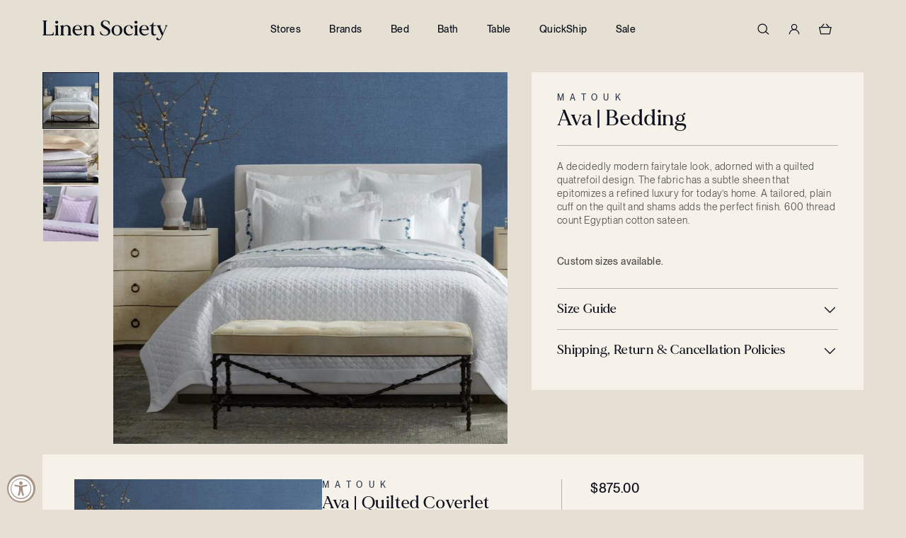

--- FILE ---
content_type: text/html; charset=utf-8
request_url: https://linensociety.com/collections/ava?matouk
body_size: 60401
content:
<!doctype html>
<html class="no-js h-full" lang="en">
  <head>
    <script async defer src="https://tools.luckyorange.com/core/lo.js?site-id=dc32cb91"></script>
    <meta charset="utf-8">
    <meta http-equiv="X-UA-Compatible" content="IE=edge">
    <meta name="viewport" content="width=device-width,initial-scale=1">
    <meta name="theme-color" content="">
    <link rel="canonical" href="https://linensociety.com/collections/ava"><link rel="icon" type="image/png" sizes="32x32" href="//linensociety.com/cdn/shop/files/Fav_32_bd3ac1da-9197-4acd-8b44-982dd495db42_small.png?v=1732119526">
      <link rel="icon" type="image/png" sizes="16x16" href="//linensociety.com/cdn/shop/files/Fav_32_bd3ac1da-9197-4acd-8b44-982dd495db42_small.png?v=1732119526"><title>
      Ava
 &ndash; Linen Society</title>

    
      <meta name="description" content="A decidedly modern fairytale look, adorned with a quilted quatrefoil design. The fabric has a subtle sheen that epitomizes a refined luxury for today’s home. A tailored, plain cuff on the quilt and shams adds the perfect finish. 600 thread count Egyptian cotton sateen.Matouk Sizing Details">
    

    

<meta property="og:site_name" content="Linen Society">
<meta property="og:url" content="https://linensociety.com/collections/ava">
<meta property="og:title" content="Ava">
<meta property="og:type" content="website">
<meta property="og:description" content="A decidedly modern fairytale look, adorned with a quilted quatrefoil design. The fabric has a subtle sheen that epitomizes a refined luxury for today’s home. A tailored, plain cuff on the quilt and shams adds the perfect finish. 600 thread count Egyptian cotton sateen.Matouk Sizing Details"><meta property="og:image" content="http://linensociety.com/cdn/shop/collections/ava_979x783.jpg?v=1732744598">
  <meta property="og:image:secure_url" content="https://linensociety.com/cdn/shop/collections/ava_979x783.jpg?v=1732744598">
  <meta property="og:image:width" content="979">
  <meta property="og:image:height" content="783"><meta name="twitter:card" content="summary_large_image">
<meta name="twitter:title" content="Ava">
<meta name="twitter:description" content="A decidedly modern fairytale look, adorned with a quilted quatrefoil design. The fabric has a subtle sheen that epitomizes a refined luxury for today’s home. A tailored, plain cuff on the quilt and shams adds the perfect finish. 600 thread count Egyptian cotton sateen.Matouk Sizing Details">




  <link href="//linensociety.com/cdn/shop/t/94/assets/theme.saHFseTo.min.css" rel="stylesheet" type="text/css" media="all" />




  <script src="//linensociety.com/cdn/shop/t/94/assets/theme.D6b92VmI.min.js" type="module" crossorigin="anonymous"></script>
  <link rel="modulepreload" href="//linensociety.com/cdn/shop/t/94/assets/modulepreload-polyfill.ylYzXbQE.min.js" crossorigin="anonymous">

<script>window.performance && window.performance.mark && window.performance.mark('shopify.content_for_header.start');</script><meta name="google-site-verification" content="iWRVkT4tsZtEpf5acTJsM2gpZtEEmxlKvNIRidAMcFo">
<meta name="facebook-domain-verification" content="tp1zhwz04r00lx00pusuwgx6t86ajg">
<meta name="facebook-domain-verification" content="zndsvmiw3d9tfcmzv3yg0rcvyp0ghe">
<meta id="shopify-digital-wallet" name="shopify-digital-wallet" content="/1075970099/digital_wallets/dialog">
<meta name="shopify-checkout-api-token" content="4a46cad6612b0095b418c1b10c43a594">
<meta id="in-context-paypal-metadata" data-shop-id="1075970099" data-venmo-supported="true" data-environment="production" data-locale="en_US" data-paypal-v4="true" data-currency="USD">
<link rel="alternate" type="application/atom+xml" title="Feed" href="/collections/ava.atom" />
<link rel="alternate" type="application/json+oembed" href="https://linensociety.com/collections/ava.oembed">
<script async="async" src="/checkouts/internal/preloads.js?locale=en-US"></script>
<link rel="preconnect" href="https://shop.app" crossorigin="anonymous">
<script async="async" src="https://shop.app/checkouts/internal/preloads.js?locale=en-US&shop_id=1075970099" crossorigin="anonymous"></script>
<script id="apple-pay-shop-capabilities" type="application/json">{"shopId":1075970099,"countryCode":"US","currencyCode":"USD","merchantCapabilities":["supports3DS"],"merchantId":"gid:\/\/shopify\/Shop\/1075970099","merchantName":"Linen Society","requiredBillingContactFields":["postalAddress","email","phone"],"requiredShippingContactFields":["postalAddress","email","phone"],"shippingType":"shipping","supportedNetworks":["visa","masterCard","amex","discover","elo","jcb"],"total":{"type":"pending","label":"Linen Society","amount":"1.00"},"shopifyPaymentsEnabled":true,"supportsSubscriptions":true}</script>
<script id="shopify-features" type="application/json">{"accessToken":"4a46cad6612b0095b418c1b10c43a594","betas":["rich-media-storefront-analytics"],"domain":"linensociety.com","predictiveSearch":true,"shopId":1075970099,"locale":"en"}</script>
<script>var Shopify = Shopify || {};
Shopify.shop = "linensociety.myshopify.com";
Shopify.locale = "en";
Shopify.currency = {"active":"USD","rate":"1.0"};
Shopify.country = "US";
Shopify.theme = {"name":"Production","id":139894652979,"schema_name":"Linen Society Theme","schema_version":"1.0.0","theme_store_id":null,"role":"main"};
Shopify.theme.handle = "null";
Shopify.theme.style = {"id":null,"handle":null};
Shopify.cdnHost = "linensociety.com/cdn";
Shopify.routes = Shopify.routes || {};
Shopify.routes.root = "/";</script>
<script type="module">!function(o){(o.Shopify=o.Shopify||{}).modules=!0}(window);</script>
<script>!function(o){function n(){var o=[];function n(){o.push(Array.prototype.slice.apply(arguments))}return n.q=o,n}var t=o.Shopify=o.Shopify||{};t.loadFeatures=n(),t.autoloadFeatures=n()}(window);</script>
<script>
  window.ShopifyPay = window.ShopifyPay || {};
  window.ShopifyPay.apiHost = "shop.app\/pay";
  window.ShopifyPay.redirectState = null;
</script>
<script id="shop-js-analytics" type="application/json">{"pageType":"collection"}</script>
<script defer="defer" async type="module" src="//linensociety.com/cdn/shopifycloud/shop-js/modules/v2/client.init-shop-cart-sync_WVOgQShq.en.esm.js"></script>
<script defer="defer" async type="module" src="//linensociety.com/cdn/shopifycloud/shop-js/modules/v2/chunk.common_C_13GLB1.esm.js"></script>
<script defer="defer" async type="module" src="//linensociety.com/cdn/shopifycloud/shop-js/modules/v2/chunk.modal_CLfMGd0m.esm.js"></script>
<script type="module">
  await import("//linensociety.com/cdn/shopifycloud/shop-js/modules/v2/client.init-shop-cart-sync_WVOgQShq.en.esm.js");
await import("//linensociety.com/cdn/shopifycloud/shop-js/modules/v2/chunk.common_C_13GLB1.esm.js");
await import("//linensociety.com/cdn/shopifycloud/shop-js/modules/v2/chunk.modal_CLfMGd0m.esm.js");

  window.Shopify.SignInWithShop?.initShopCartSync?.({"fedCMEnabled":true,"windoidEnabled":true});

</script>
<script>
  window.Shopify = window.Shopify || {};
  if (!window.Shopify.featureAssets) window.Shopify.featureAssets = {};
  window.Shopify.featureAssets['shop-js'] = {"shop-cart-sync":["modules/v2/client.shop-cart-sync_DuR37GeY.en.esm.js","modules/v2/chunk.common_C_13GLB1.esm.js","modules/v2/chunk.modal_CLfMGd0m.esm.js"],"init-fed-cm":["modules/v2/client.init-fed-cm_BucUoe6W.en.esm.js","modules/v2/chunk.common_C_13GLB1.esm.js","modules/v2/chunk.modal_CLfMGd0m.esm.js"],"shop-toast-manager":["modules/v2/client.shop-toast-manager_B0JfrpKj.en.esm.js","modules/v2/chunk.common_C_13GLB1.esm.js","modules/v2/chunk.modal_CLfMGd0m.esm.js"],"init-shop-cart-sync":["modules/v2/client.init-shop-cart-sync_WVOgQShq.en.esm.js","modules/v2/chunk.common_C_13GLB1.esm.js","modules/v2/chunk.modal_CLfMGd0m.esm.js"],"shop-button":["modules/v2/client.shop-button_B_U3bv27.en.esm.js","modules/v2/chunk.common_C_13GLB1.esm.js","modules/v2/chunk.modal_CLfMGd0m.esm.js"],"init-windoid":["modules/v2/client.init-windoid_DuP9q_di.en.esm.js","modules/v2/chunk.common_C_13GLB1.esm.js","modules/v2/chunk.modal_CLfMGd0m.esm.js"],"shop-cash-offers":["modules/v2/client.shop-cash-offers_BmULhtno.en.esm.js","modules/v2/chunk.common_C_13GLB1.esm.js","modules/v2/chunk.modal_CLfMGd0m.esm.js"],"pay-button":["modules/v2/client.pay-button_CrPSEbOK.en.esm.js","modules/v2/chunk.common_C_13GLB1.esm.js","modules/v2/chunk.modal_CLfMGd0m.esm.js"],"init-customer-accounts":["modules/v2/client.init-customer-accounts_jNk9cPYQ.en.esm.js","modules/v2/client.shop-login-button_DJ5ldayH.en.esm.js","modules/v2/chunk.common_C_13GLB1.esm.js","modules/v2/chunk.modal_CLfMGd0m.esm.js"],"avatar":["modules/v2/client.avatar_BTnouDA3.en.esm.js"],"checkout-modal":["modules/v2/client.checkout-modal_pBPyh9w8.en.esm.js","modules/v2/chunk.common_C_13GLB1.esm.js","modules/v2/chunk.modal_CLfMGd0m.esm.js"],"init-shop-for-new-customer-accounts":["modules/v2/client.init-shop-for-new-customer-accounts_BUoCy7a5.en.esm.js","modules/v2/client.shop-login-button_DJ5ldayH.en.esm.js","modules/v2/chunk.common_C_13GLB1.esm.js","modules/v2/chunk.modal_CLfMGd0m.esm.js"],"init-customer-accounts-sign-up":["modules/v2/client.init-customer-accounts-sign-up_CnczCz9H.en.esm.js","modules/v2/client.shop-login-button_DJ5ldayH.en.esm.js","modules/v2/chunk.common_C_13GLB1.esm.js","modules/v2/chunk.modal_CLfMGd0m.esm.js"],"init-shop-email-lookup-coordinator":["modules/v2/client.init-shop-email-lookup-coordinator_CzjY5t9o.en.esm.js","modules/v2/chunk.common_C_13GLB1.esm.js","modules/v2/chunk.modal_CLfMGd0m.esm.js"],"shop-follow-button":["modules/v2/client.shop-follow-button_CsYC63q7.en.esm.js","modules/v2/chunk.common_C_13GLB1.esm.js","modules/v2/chunk.modal_CLfMGd0m.esm.js"],"shop-login-button":["modules/v2/client.shop-login-button_DJ5ldayH.en.esm.js","modules/v2/chunk.common_C_13GLB1.esm.js","modules/v2/chunk.modal_CLfMGd0m.esm.js"],"shop-login":["modules/v2/client.shop-login_B9ccPdmx.en.esm.js","modules/v2/chunk.common_C_13GLB1.esm.js","modules/v2/chunk.modal_CLfMGd0m.esm.js"],"lead-capture":["modules/v2/client.lead-capture_D0K_KgYb.en.esm.js","modules/v2/chunk.common_C_13GLB1.esm.js","modules/v2/chunk.modal_CLfMGd0m.esm.js"],"payment-terms":["modules/v2/client.payment-terms_BWmiNN46.en.esm.js","modules/v2/chunk.common_C_13GLB1.esm.js","modules/v2/chunk.modal_CLfMGd0m.esm.js"]};
</script>
<script>(function() {
  var isLoaded = false;
  function asyncLoad() {
    if (isLoaded) return;
    isLoaded = true;
    var urls = ["https:\/\/d23dclunsivw3h.cloudfront.net\/redirect-app.js?shop=linensociety.myshopify.com","https:\/\/chimpstatic.com\/mcjs-connected\/js\/users\/a242707a7fe7172ab559e1fdc\/deacc50062b5acc0247bb3e95.js?shop=linensociety.myshopify.com","https:\/\/d10lpsik1i8c69.cloudfront.net\/w.js?shop=linensociety.myshopify.com","https:\/\/cdn.nfcube.com\/instafeed-610c6945ec1819f6890357bca1563cc0.js?shop=linensociety.myshopify.com"];
    for (var i = 0; i < urls.length; i++) {
      var s = document.createElement('script');
      s.type = 'text/javascript';
      s.async = true;
      s.src = urls[i];
      var x = document.getElementsByTagName('script')[0];
      x.parentNode.insertBefore(s, x);
    }
  };
  if(window.attachEvent) {
    window.attachEvent('onload', asyncLoad);
  } else {
    window.addEventListener('load', asyncLoad, false);
  }
})();</script>
<script id="__st">var __st={"a":1075970099,"offset":-28800,"reqid":"e671e539-4d17-4408-8733-df9b85d869f9-1769693597","pageurl":"linensociety.com\/collections\/ava?matouk","u":"3aacef9a42ab","p":"collection","rtyp":"collection","rid":82284904499};</script>
<script>window.ShopifyPaypalV4VisibilityTracking = true;</script>
<script id="captcha-bootstrap">!function(){'use strict';const t='contact',e='account',n='new_comment',o=[[t,t],['blogs',n],['comments',n],[t,'customer']],c=[[e,'customer_login'],[e,'guest_login'],[e,'recover_customer_password'],[e,'create_customer']],r=t=>t.map((([t,e])=>`form[action*='/${t}']:not([data-nocaptcha='true']) input[name='form_type'][value='${e}']`)).join(','),a=t=>()=>t?[...document.querySelectorAll(t)].map((t=>t.form)):[];function s(){const t=[...o],e=r(t);return a(e)}const i='password',u='form_key',d=['recaptcha-v3-token','g-recaptcha-response','h-captcha-response',i],f=()=>{try{return window.sessionStorage}catch{return}},m='__shopify_v',_=t=>t.elements[u];function p(t,e,n=!1){try{const o=window.sessionStorage,c=JSON.parse(o.getItem(e)),{data:r}=function(t){const{data:e,action:n}=t;return t[m]||n?{data:e,action:n}:{data:t,action:n}}(c);for(const[e,n]of Object.entries(r))t.elements[e]&&(t.elements[e].value=n);n&&o.removeItem(e)}catch(o){console.error('form repopulation failed',{error:o})}}const l='form_type',E='cptcha';function T(t){t.dataset[E]=!0}const w=window,h=w.document,L='Shopify',v='ce_forms',y='captcha';let A=!1;((t,e)=>{const n=(g='f06e6c50-85a8-45c8-87d0-21a2b65856fe',I='https://cdn.shopify.com/shopifycloud/storefront-forms-hcaptcha/ce_storefront_forms_captcha_hcaptcha.v1.5.2.iife.js',D={infoText:'Protected by hCaptcha',privacyText:'Privacy',termsText:'Terms'},(t,e,n)=>{const o=w[L][v],c=o.bindForm;if(c)return c(t,g,e,D).then(n);var r;o.q.push([[t,g,e,D],n]),r=I,A||(h.body.append(Object.assign(h.createElement('script'),{id:'captcha-provider',async:!0,src:r})),A=!0)});var g,I,D;w[L]=w[L]||{},w[L][v]=w[L][v]||{},w[L][v].q=[],w[L][y]=w[L][y]||{},w[L][y].protect=function(t,e){n(t,void 0,e),T(t)},Object.freeze(w[L][y]),function(t,e,n,w,h,L){const[v,y,A,g]=function(t,e,n){const i=e?o:[],u=t?c:[],d=[...i,...u],f=r(d),m=r(i),_=r(d.filter((([t,e])=>n.includes(e))));return[a(f),a(m),a(_),s()]}(w,h,L),I=t=>{const e=t.target;return e instanceof HTMLFormElement?e:e&&e.form},D=t=>v().includes(t);t.addEventListener('submit',(t=>{const e=I(t);if(!e)return;const n=D(e)&&!e.dataset.hcaptchaBound&&!e.dataset.recaptchaBound,o=_(e),c=g().includes(e)&&(!o||!o.value);(n||c)&&t.preventDefault(),c&&!n&&(function(t){try{if(!f())return;!function(t){const e=f();if(!e)return;const n=_(t);if(!n)return;const o=n.value;o&&e.removeItem(o)}(t);const e=Array.from(Array(32),(()=>Math.random().toString(36)[2])).join('');!function(t,e){_(t)||t.append(Object.assign(document.createElement('input'),{type:'hidden',name:u})),t.elements[u].value=e}(t,e),function(t,e){const n=f();if(!n)return;const o=[...t.querySelectorAll(`input[type='${i}']`)].map((({name:t})=>t)),c=[...d,...o],r={};for(const[a,s]of new FormData(t).entries())c.includes(a)||(r[a]=s);n.setItem(e,JSON.stringify({[m]:1,action:t.action,data:r}))}(t,e)}catch(e){console.error('failed to persist form',e)}}(e),e.submit())}));const S=(t,e)=>{t&&!t.dataset[E]&&(n(t,e.some((e=>e===t))),T(t))};for(const o of['focusin','change'])t.addEventListener(o,(t=>{const e=I(t);D(e)&&S(e,y())}));const B=e.get('form_key'),M=e.get(l),P=B&&M;t.addEventListener('DOMContentLoaded',(()=>{const t=y();if(P)for(const e of t)e.elements[l].value===M&&p(e,B);[...new Set([...A(),...v().filter((t=>'true'===t.dataset.shopifyCaptcha))])].forEach((e=>S(e,t)))}))}(h,new URLSearchParams(w.location.search),n,t,e,['guest_login'])})(!0,!0)}();</script>
<script integrity="sha256-4kQ18oKyAcykRKYeNunJcIwy7WH5gtpwJnB7kiuLZ1E=" data-source-attribution="shopify.loadfeatures" defer="defer" src="//linensociety.com/cdn/shopifycloud/storefront/assets/storefront/load_feature-a0a9edcb.js" crossorigin="anonymous"></script>
<script crossorigin="anonymous" defer="defer" src="//linensociety.com/cdn/shopifycloud/storefront/assets/shopify_pay/storefront-65b4c6d7.js?v=20250812"></script>
<script data-source-attribution="shopify.dynamic_checkout.dynamic.init">var Shopify=Shopify||{};Shopify.PaymentButton=Shopify.PaymentButton||{isStorefrontPortableWallets:!0,init:function(){window.Shopify.PaymentButton.init=function(){};var t=document.createElement("script");t.src="https://linensociety.com/cdn/shopifycloud/portable-wallets/latest/portable-wallets.en.js",t.type="module",document.head.appendChild(t)}};
</script>
<script data-source-attribution="shopify.dynamic_checkout.buyer_consent">
  function portableWalletsHideBuyerConsent(e){var t=document.getElementById("shopify-buyer-consent"),n=document.getElementById("shopify-subscription-policy-button");t&&n&&(t.classList.add("hidden"),t.setAttribute("aria-hidden","true"),n.removeEventListener("click",e))}function portableWalletsShowBuyerConsent(e){var t=document.getElementById("shopify-buyer-consent"),n=document.getElementById("shopify-subscription-policy-button");t&&n&&(t.classList.remove("hidden"),t.removeAttribute("aria-hidden"),n.addEventListener("click",e))}window.Shopify?.PaymentButton&&(window.Shopify.PaymentButton.hideBuyerConsent=portableWalletsHideBuyerConsent,window.Shopify.PaymentButton.showBuyerConsent=portableWalletsShowBuyerConsent);
</script>
<script data-source-attribution="shopify.dynamic_checkout.cart.bootstrap">document.addEventListener("DOMContentLoaded",(function(){function t(){return document.querySelector("shopify-accelerated-checkout-cart, shopify-accelerated-checkout")}if(t())Shopify.PaymentButton.init();else{new MutationObserver((function(e,n){t()&&(Shopify.PaymentButton.init(),n.disconnect())})).observe(document.body,{childList:!0,subtree:!0})}}));
</script>
<script id='scb4127' type='text/javascript' async='' src='https://linensociety.com/cdn/shopifycloud/privacy-banner/storefront-banner.js'></script><link id="shopify-accelerated-checkout-styles" rel="stylesheet" media="screen" href="https://linensociety.com/cdn/shopifycloud/portable-wallets/latest/accelerated-checkout-backwards-compat.css" crossorigin="anonymous">
<style id="shopify-accelerated-checkout-cart">
        #shopify-buyer-consent {
  margin-top: 1em;
  display: inline-block;
  width: 100%;
}

#shopify-buyer-consent.hidden {
  display: none;
}

#shopify-subscription-policy-button {
  background: none;
  border: none;
  padding: 0;
  text-decoration: underline;
  font-size: inherit;
  cursor: pointer;
}

#shopify-subscription-policy-button::before {
  box-shadow: none;
}

      </style>

<script>window.performance && window.performance.mark && window.performance.mark('shopify.content_for_header.end');</script>

    <script>
      document.documentElement.className = document.documentElement.className.replace('no-js', 'js')
    </script>

    
    <script async src="https://www.googletagmanager.com/gtag/js?id=AW-791072993"></script>
    <script>
      window.dataLayer = window.dataLayer || []
      function gtag() {
        dataLayer.push(arguments)
      }
      gtag('js', new Date())

      gtag('config', 'AW-791072993')
    </script>

    <script
      src="https://cdn-widgetsrepository.yotpo.com/v1/loader/IDjvIGRxan9anBM5FmM6LyxytuTNh9RXvEHZORsm?languageCode=en"
      async
    ></script>

    
    <script type="text/javascript">
      window.__wtw_lucky_site_id = 139483
      ;(function () {
        var wa = document.createElement('script')
        wa.type = 'text/javascript'
        wa.async = true
        wa.src = 'https://d10lpsik1i8c69.cloudfront.net/w.js'
        var s = document.getElementsByTagName('script')[0]
        s.parentNode.insertBefore(wa, s)
      })()
    </script>
  <!-- BEGIN app block: shopify://apps/yotpo-product-reviews/blocks/settings/eb7dfd7d-db44-4334-bc49-c893b51b36cf -->


  <script type="text/javascript" src="https://cdn-widgetsrepository.yotpo.com/v1/loader/IDjvIGRxan9anBM5FmM6LyxytuTNh9RXvEHZORsm?languageCode=en" async></script>



  
<!-- END app block --><!-- BEGIN app block: shopify://apps/gsc-countdown-timer/blocks/countdown-bar/58dc5b1b-43d2-4209-b1f3-52aff31643ed --><style>
  .gta-block__error {
    display: flex;
    flex-flow: column nowrap;
    gap: 12px;
    padding: 32px;
    border-radius: 12px;
    margin: 12px 0;
    background-color: #fff1e3;
    color: #412d00;
  }

  .gta-block__error-title {
    font-size: 18px;
    font-weight: 600;
    line-height: 28px;
  }

  .gta-block__error-body {
    font-size: 14px;
    line-height: 24px;
  }
</style>

<script>
  (function () {
    try {
      window.GSC_COUNTDOWN_META = {
        product_collections: null,
        product_tags: null,
      };

      const widgets = [{"bar":{"sticky":true,"justify":"center","position":"top","closeButton":{"color":"#bdbdbd","enabled":true}},"key":"GSC-BAR-kXlnBXegffoj","type":"bar","timer":{"date":"2025-12-05T00:00:00.000Z","mode":"evergreen","daily":{"tz":"Etc\/GMT-0","endHours":14,"endMinutes":0,"repeatDays":[0,1,2,3,4,5,6],"startHours":10,"startMinutes":0},"hours":72,"onEnd":"restart","minutes":0,"seconds":0,"scheduling":{"end":null,"start":null}},"content":{"align":"center","items":[{"id":"text-mjIylkxIRVqs","type":"text","align":"left","color":"#000000","value":"Time is ticking","enabled":true,"padding":{"mobile":{},"desktop":{}},"fontFamily":"font1","fontWeight":"700","textTransform":"unset","mobileFontSize":"16px","desktopFontSize":"24px","mobileLineHeight":"1.3","desktopLineHeight":"1.2","mobileLetterSpacing":"0","desktopLetterSpacing":"0"},{"id":"text-EvqrxSCDcPez","type":"text","align":"left","color":"#000000","value":"Sale ends in:","enabled":true,"padding":{"mobile":{},"desktop":{}},"fontFamily":"font1","fontWeight":"400","textTransform":"unset","mobileFontSize":"12px","desktopFontSize":"15px","mobileLineHeight":"1.3","desktopLineHeight":"1.3","mobileLetterSpacing":"0","desktopLetterSpacing":"0"},{"id":"timer-NzDdwdGhsIYS","type":"timer","view":"custom","border":{"size":"2px","color":"#FFFFFF","enabled":false},"digits":{"gap":"0px","color":"#000000","fontSize":"60px","fontFamily":"font2","fontWeight":"600"},"labels":{"days":"days","color":"#000000","hours":"hours","enabled":true,"minutes":"mins","seconds":"secs","fontSize":"24px","fontFamily":"font3","fontWeight":"500","milliseconds":"ms","textTransform":"unset"},"layout":"separate","margin":{"mobile":{},"desktop":{}},"radius":{"value":"16px","enabled":false},"shadow":{"type":"","color":"black","enabled":true},"enabled":true,"padding":{"mobile":{},"desktop":{"top":"0px"}},"fontSize":{"mobile":"14px","desktop":"18px"},"separator":{"type":"colon","color":"#000000","enabled":true},"background":{"blur":"2px","color":"#eeeeee","enabled":false},"unitFormat":"d:h:m:s","mobileWidth":"160px","desktopWidth":"224px"},{"id":"button-oNcxmDsoKzZB","href":"https:\/\/shopify.com","type":"button","label":"Shop now","width":"content","border":{"size":"2px","color":"#000000","enabled":false},"margin":{"mobile":{"top":"0px","left":"0px","right":"0px","bottom":"0px"},"desktop":{"top":"0px","left":"0px","right":"0px","bottom":"0px"}},"radius":{"value":"8px","enabled":true},"target":"_self","enabled":false,"padding":{"mobile":{"top":"8px","left":"12px","right":"12px","bottom":"8px"},"desktop":{"top":"12px","left":"32px","right":"32px","bottom":"12px"}},"textColor":"#ffffff","background":{"blur":"0px","color":"#000000","enabled":true},"fontFamily":"font1","fontWeight":"500","textTransform":"unset","mobileFontSize":"12px","desktopFontSize":"14px","mobileLetterSpacing":"0","desktopLetterSpacing":"0"},{"id":"coupon-ESfQdEvrzrck","code":"PASTE YOUR CODE","icon":{"type":"discount-star","enabled":true},"type":"coupon","label":"Save 35%","action":"copy","border":{"size":"1px","color":"#9e9e9e","enabled":true},"margin":{"mobile":{"top":"0px","left":"0px","right":"0px","bottom":"0px"},"desktop":{"top":"0px","left":"0px","right":"0px","bottom":"0px"}},"radius":{"value":"6px","enabled":true},"enabled":false,"padding":{"mobile":{"top":"4px","left":"12px","right":"12px","bottom":"4px"},"desktop":{"top":"8px","left":"16px","right":"16px","bottom":"8px"}},"textColor":"#000000","background":{"blur":"0px","color":"#eeeeee","enabled":true},"fontFamily":"font1","fontWeight":"600","textTransform":"uppercase","mobileFontSize":"12px","desktopFontSize":"14px"}],"border":{"size":"1px","color":"#000000","enabled":false},"layout":"column","margin":{"mobile":{"top":"0px","left":"0px","right":"0px","bottom":"0px"},"desktop":{"top":"0px","left":"0px","right":"0px","bottom":"0px"}},"radius":{"value":"8px","enabled":false},"padding":{"mobile":{"top":"4px","left":"0px","right":"0px","bottom":"4px"},"desktop":{"top":"8px","left":"28px","right":"28px","bottom":"8px"}},"mobileGap":"6px","background":{"src":null,"blur":"0px","source":"color","bgColor":"#ffffff","enabled":true,"overlayColor":"rgba(0,0,0,0)"},"desktopGap":"24px","mobileWidth":"100%","desktopWidth":"400px","backgroundClick":{"url":"","target":"_self","enabled":false}},"enabled":false,"general":{"font1":"inherit","font2":"inherit","font3":"inherit","preset":"bar1","breakpoint":"768px"},"section":null,"userCss":"","targeting":{"geo":null,"pages":{"cart":true,"home":true,"other":true,"password":true,"products":{"mode":"all","tags":[],"enabled":true,"specificProducts":[],"productsInCollections":[]},"collections":{"mode":"all","items":[],"enabled":true}}}},{"key":"GSC-EMBED-VcCXYvMOkBeV","type":"embed","timer":{"date":"2025-12-25T00:00:00.000-08:00","mode":"date","daily":{"tz":"Etc\/GMT-0","endHours":0,"endMinutes":0,"repeatDays":[0,1,2,3,4,5,6],"startHours":0,"startMinutes":0},"hours":1,"onEnd":"hide","minutes":0,"seconds":0,"scheduling":{"end":null,"start":null}},"content":{"align":"center","items":[{"id":"text-nMnbdoxnZnjt","icon":{"type":"timer-solid","color":"#de3813","enabled":false},"type":"text","align":"center","color":"#343e52","value":"Only {{Timer}} Days 'til Christmas","enabled":true,"padding":{"mobile":{},"desktop":{}},"fontFamily":"font3","fontWeight":"800","textTransform":"capitalize","mobileFontSize":"16px","desktopFontSize":"16px","mobileLineHeight":"1.7","desktopLineHeight":"1.6","mobileLetterSpacing":"1px","desktopLetterSpacing":"3px"},{"id":"timer-TDwaxkILHfln","type":"timer","view":"text","border":{"size":"1px","color":"#de3813","enabled":false},"digits":{"gap":"0px","color":"#cb1f12","fontSize":"58px","fontFamily":"font3","fontWeight":"600"},"labels":{"days":"D","color":"#5d6ac0","hours":"H","enabled":false,"minutes":"M","seconds":"S","fontSize":"20px","fontFamily":"font3","fontWeight":"500","milliseconds":"ms","textTransform":"unset"},"layout":"stacked","margin":{"mobile":{"top":"4px"},"desktop":{"top":"4px","left":"4px","right":"4px","bottom":"4px"}},"radius":{"value":"12px","enabled":false},"shadow":{"type":"","color":"black","enabled":true},"enabled":true,"padding":{"mobile":{"bottom":"0px"},"desktop":{"top":"0px","left":"0px","right":"4px","bottom":"0px"}},"fontSize":{"mobile":"16px","desktop":"18px"},"separator":{"type":"colon","color":"#de3813","enabled":true},"background":{"blur":"0px","color":"#e5e0d3","enabled":true},"unitFormat":"d:h:m:s","mobileWidth":"68px","desktopWidth":"76px"},{"id":"coupon-fWSkhosJjmjS","code":"PASTE YOUR CODE","icon":{"type":"tag","color":"#8e24aa","enabled":true},"type":"coupon","label":"SDQ863428","action":"copy","border":{"size":"1px","color":"#de3813","enabled":false},"margin":{"mobile":{"top":"0px","left":"0px","right":"0px","bottom":"0px"},"desktop":{"top":"0px","left":"4px","right":"0px","bottom":"0px"}},"radius":{"value":"4px","enabled":true},"enabled":false,"padding":{"mobile":{"top":"2px","left":"6px","right":"6px","bottom":"2px"},"desktop":{"top":"0px","left":"0px","right":"0px","bottom":"0px"}},"textColor":"#de3813","background":{"blur":"0px","color":"#ffe5e0","enabled":false},"fontFamily":"font1","fontWeight":"700","textTransform":"uppercase","mobileFontSize":"14px","desktopFontSize":"16px"}],"border":{"size":"1px","color":"#de3813","enabled":false},"layout":"column","margin":{"mobile":{"top":"0px","left":"0px","right":"0px","bottom":"0px"},"desktop":{"top":"0px","left":"0px","right":"0px","bottom":"0px"}},"radius":{"value":"0px","enabled":true},"padding":{"mobile":{"top":"12px","left":"3px","right":"8px","bottom":"12px"},"desktop":{"top":"30px","left":"20px","right":"20px","bottom":"15px"}},"mobileGap":"6px","background":{"src":null,"blur":"0px","source":"color","bgColor":"#f6f2e9","enabled":true,"overlayColor":"rgba(0,0,0,0)"},"desktopGap":"6px","mobileWidth":"100%","desktopWidth":"400px","backgroundClick":{"url":"https:\/\/linensociety.com\/pages\/holiday-gift-guide","target":"_self","enabled":true}},"enabled":true,"general":{"font1":"Creepster, system-ui","font2":"Creepster, system-ui","font3":"Trebuchet MS, sans-serif","preset":"embed1","breakpoint":"776px"},"section":null,"userCss":"","targeting":null}];

      if (Array.isArray(window.GSC_COUNTDOWN_WIDGETS)) {
        window.GSC_COUNTDOWN_WIDGETS.push(...widgets);
      } else {
        window.GSC_COUNTDOWN_WIDGETS = widgets || [];
      }
    } catch (e) {
      console.log(e);
    }
  })();
</script>


<!-- END app block --><!-- BEGIN app block: shopify://apps/klaviyo-email-marketing-sms/blocks/klaviyo-onsite-embed/2632fe16-c075-4321-a88b-50b567f42507 -->












  <script async src="https://static.klaviyo.com/onsite/js/Swa4du/klaviyo.js?company_id=Swa4du"></script>
  <script>!function(){if(!window.klaviyo){window._klOnsite=window._klOnsite||[];try{window.klaviyo=new Proxy({},{get:function(n,i){return"push"===i?function(){var n;(n=window._klOnsite).push.apply(n,arguments)}:function(){for(var n=arguments.length,o=new Array(n),w=0;w<n;w++)o[w]=arguments[w];var t="function"==typeof o[o.length-1]?o.pop():void 0,e=new Promise((function(n){window._klOnsite.push([i].concat(o,[function(i){t&&t(i),n(i)}]))}));return e}}})}catch(n){window.klaviyo=window.klaviyo||[],window.klaviyo.push=function(){var n;(n=window._klOnsite).push.apply(n,arguments)}}}}();</script>

  




  <script>
    window.klaviyoReviewsProductDesignMode = false
  </script>



  <!-- BEGIN app snippet: customer-hub-data --><script>
  if (!window.customerHub) {
    window.customerHub = {};
  }
  window.customerHub.storefrontRoutes = {
    login: "https://linensociety.com/customer_authentication/redirect?locale=en&region_country=US?return_url=%2F%23k-hub",
    register: "https://account.linensociety.com?locale=en?return_url=%2F%23k-hub",
    logout: "/account/logout",
    profile: "/account",
    addresses: "/account/addresses",
  };
  
  window.customerHub.userId = null;
  
  window.customerHub.storeDomain = "linensociety.myshopify.com";

  

  
    window.customerHub.storeLocale = {
        currentLanguage: 'en',
        currentCountry: 'US',
        availableLanguages: [
          
            {
              iso_code: 'en',
              endonym_name: 'English'
            }
          
        ],
        availableCountries: [
          
            {
              iso_code: 'AF',
              name: 'Afghanistan',
              currency_code: 'AFN'
            },
          
            {
              iso_code: 'AX',
              name: 'Åland Islands',
              currency_code: 'EUR'
            },
          
            {
              iso_code: 'AL',
              name: 'Albania',
              currency_code: 'ALL'
            },
          
            {
              iso_code: 'DZ',
              name: 'Algeria',
              currency_code: 'DZD'
            },
          
            {
              iso_code: 'AD',
              name: 'Andorra',
              currency_code: 'EUR'
            },
          
            {
              iso_code: 'AO',
              name: 'Angola',
              currency_code: 'USD'
            },
          
            {
              iso_code: 'AI',
              name: 'Anguilla',
              currency_code: 'XCD'
            },
          
            {
              iso_code: 'AG',
              name: 'Antigua &amp; Barbuda',
              currency_code: 'XCD'
            },
          
            {
              iso_code: 'AR',
              name: 'Argentina',
              currency_code: 'USD'
            },
          
            {
              iso_code: 'AM',
              name: 'Armenia',
              currency_code: 'AMD'
            },
          
            {
              iso_code: 'AW',
              name: 'Aruba',
              currency_code: 'AWG'
            },
          
            {
              iso_code: 'AC',
              name: 'Ascension Island',
              currency_code: 'SHP'
            },
          
            {
              iso_code: 'AU',
              name: 'Australia',
              currency_code: 'AUD'
            },
          
            {
              iso_code: 'AT',
              name: 'Austria',
              currency_code: 'EUR'
            },
          
            {
              iso_code: 'AZ',
              name: 'Azerbaijan',
              currency_code: 'AZN'
            },
          
            {
              iso_code: 'BS',
              name: 'Bahamas',
              currency_code: 'BSD'
            },
          
            {
              iso_code: 'BH',
              name: 'Bahrain',
              currency_code: 'USD'
            },
          
            {
              iso_code: 'BD',
              name: 'Bangladesh',
              currency_code: 'BDT'
            },
          
            {
              iso_code: 'BB',
              name: 'Barbados',
              currency_code: 'BBD'
            },
          
            {
              iso_code: 'BY',
              name: 'Belarus',
              currency_code: 'USD'
            },
          
            {
              iso_code: 'BE',
              name: 'Belgium',
              currency_code: 'EUR'
            },
          
            {
              iso_code: 'BZ',
              name: 'Belize',
              currency_code: 'BZD'
            },
          
            {
              iso_code: 'BJ',
              name: 'Benin',
              currency_code: 'XOF'
            },
          
            {
              iso_code: 'BM',
              name: 'Bermuda',
              currency_code: 'USD'
            },
          
            {
              iso_code: 'BT',
              name: 'Bhutan',
              currency_code: 'USD'
            },
          
            {
              iso_code: 'BO',
              name: 'Bolivia',
              currency_code: 'BOB'
            },
          
            {
              iso_code: 'BA',
              name: 'Bosnia &amp; Herzegovina',
              currency_code: 'BAM'
            },
          
            {
              iso_code: 'BW',
              name: 'Botswana',
              currency_code: 'BWP'
            },
          
            {
              iso_code: 'BR',
              name: 'Brazil',
              currency_code: 'USD'
            },
          
            {
              iso_code: 'IO',
              name: 'British Indian Ocean Territory',
              currency_code: 'USD'
            },
          
            {
              iso_code: 'VG',
              name: 'British Virgin Islands',
              currency_code: 'USD'
            },
          
            {
              iso_code: 'BN',
              name: 'Brunei',
              currency_code: 'BND'
            },
          
            {
              iso_code: 'BG',
              name: 'Bulgaria',
              currency_code: 'EUR'
            },
          
            {
              iso_code: 'BF',
              name: 'Burkina Faso',
              currency_code: 'XOF'
            },
          
            {
              iso_code: 'BI',
              name: 'Burundi',
              currency_code: 'BIF'
            },
          
            {
              iso_code: 'KH',
              name: 'Cambodia',
              currency_code: 'KHR'
            },
          
            {
              iso_code: 'CM',
              name: 'Cameroon',
              currency_code: 'XAF'
            },
          
            {
              iso_code: 'CA',
              name: 'Canada',
              currency_code: 'CAD'
            },
          
            {
              iso_code: 'CV',
              name: 'Cape Verde',
              currency_code: 'CVE'
            },
          
            {
              iso_code: 'BQ',
              name: 'Caribbean Netherlands',
              currency_code: 'USD'
            },
          
            {
              iso_code: 'KY',
              name: 'Cayman Islands',
              currency_code: 'KYD'
            },
          
            {
              iso_code: 'CF',
              name: 'Central African Republic',
              currency_code: 'XAF'
            },
          
            {
              iso_code: 'TD',
              name: 'Chad',
              currency_code: 'XAF'
            },
          
            {
              iso_code: 'CL',
              name: 'Chile',
              currency_code: 'USD'
            },
          
            {
              iso_code: 'CN',
              name: 'China',
              currency_code: 'CNY'
            },
          
            {
              iso_code: 'CX',
              name: 'Christmas Island',
              currency_code: 'AUD'
            },
          
            {
              iso_code: 'CC',
              name: 'Cocos (Keeling) Islands',
              currency_code: 'AUD'
            },
          
            {
              iso_code: 'CO',
              name: 'Colombia',
              currency_code: 'USD'
            },
          
            {
              iso_code: 'KM',
              name: 'Comoros',
              currency_code: 'KMF'
            },
          
            {
              iso_code: 'CG',
              name: 'Congo - Brazzaville',
              currency_code: 'XAF'
            },
          
            {
              iso_code: 'CD',
              name: 'Congo - Kinshasa',
              currency_code: 'CDF'
            },
          
            {
              iso_code: 'CK',
              name: 'Cook Islands',
              currency_code: 'NZD'
            },
          
            {
              iso_code: 'CR',
              name: 'Costa Rica',
              currency_code: 'CRC'
            },
          
            {
              iso_code: 'CI',
              name: 'Côte d’Ivoire',
              currency_code: 'XOF'
            },
          
            {
              iso_code: 'HR',
              name: 'Croatia',
              currency_code: 'EUR'
            },
          
            {
              iso_code: 'CW',
              name: 'Curaçao',
              currency_code: 'ANG'
            },
          
            {
              iso_code: 'CY',
              name: 'Cyprus',
              currency_code: 'EUR'
            },
          
            {
              iso_code: 'CZ',
              name: 'Czechia',
              currency_code: 'CZK'
            },
          
            {
              iso_code: 'DK',
              name: 'Denmark',
              currency_code: 'DKK'
            },
          
            {
              iso_code: 'DJ',
              name: 'Djibouti',
              currency_code: 'DJF'
            },
          
            {
              iso_code: 'DM',
              name: 'Dominica',
              currency_code: 'XCD'
            },
          
            {
              iso_code: 'DO',
              name: 'Dominican Republic',
              currency_code: 'DOP'
            },
          
            {
              iso_code: 'EC',
              name: 'Ecuador',
              currency_code: 'USD'
            },
          
            {
              iso_code: 'EG',
              name: 'Egypt',
              currency_code: 'EGP'
            },
          
            {
              iso_code: 'SV',
              name: 'El Salvador',
              currency_code: 'USD'
            },
          
            {
              iso_code: 'GQ',
              name: 'Equatorial Guinea',
              currency_code: 'XAF'
            },
          
            {
              iso_code: 'ER',
              name: 'Eritrea',
              currency_code: 'USD'
            },
          
            {
              iso_code: 'EE',
              name: 'Estonia',
              currency_code: 'EUR'
            },
          
            {
              iso_code: 'SZ',
              name: 'Eswatini',
              currency_code: 'USD'
            },
          
            {
              iso_code: 'ET',
              name: 'Ethiopia',
              currency_code: 'ETB'
            },
          
            {
              iso_code: 'FK',
              name: 'Falkland Islands',
              currency_code: 'FKP'
            },
          
            {
              iso_code: 'FO',
              name: 'Faroe Islands',
              currency_code: 'DKK'
            },
          
            {
              iso_code: 'FJ',
              name: 'Fiji',
              currency_code: 'FJD'
            },
          
            {
              iso_code: 'FI',
              name: 'Finland',
              currency_code: 'EUR'
            },
          
            {
              iso_code: 'FR',
              name: 'France',
              currency_code: 'EUR'
            },
          
            {
              iso_code: 'GF',
              name: 'French Guiana',
              currency_code: 'EUR'
            },
          
            {
              iso_code: 'PF',
              name: 'French Polynesia',
              currency_code: 'XPF'
            },
          
            {
              iso_code: 'TF',
              name: 'French Southern Territories',
              currency_code: 'EUR'
            },
          
            {
              iso_code: 'GA',
              name: 'Gabon',
              currency_code: 'XOF'
            },
          
            {
              iso_code: 'GM',
              name: 'Gambia',
              currency_code: 'GMD'
            },
          
            {
              iso_code: 'GE',
              name: 'Georgia',
              currency_code: 'USD'
            },
          
            {
              iso_code: 'DE',
              name: 'Germany',
              currency_code: 'EUR'
            },
          
            {
              iso_code: 'GH',
              name: 'Ghana',
              currency_code: 'USD'
            },
          
            {
              iso_code: 'GI',
              name: 'Gibraltar',
              currency_code: 'GBP'
            },
          
            {
              iso_code: 'GR',
              name: 'Greece',
              currency_code: 'EUR'
            },
          
            {
              iso_code: 'GL',
              name: 'Greenland',
              currency_code: 'DKK'
            },
          
            {
              iso_code: 'GD',
              name: 'Grenada',
              currency_code: 'XCD'
            },
          
            {
              iso_code: 'GP',
              name: 'Guadeloupe',
              currency_code: 'EUR'
            },
          
            {
              iso_code: 'GT',
              name: 'Guatemala',
              currency_code: 'GTQ'
            },
          
            {
              iso_code: 'GG',
              name: 'Guernsey',
              currency_code: 'GBP'
            },
          
            {
              iso_code: 'GN',
              name: 'Guinea',
              currency_code: 'GNF'
            },
          
            {
              iso_code: 'GW',
              name: 'Guinea-Bissau',
              currency_code: 'XOF'
            },
          
            {
              iso_code: 'GY',
              name: 'Guyana',
              currency_code: 'GYD'
            },
          
            {
              iso_code: 'HT',
              name: 'Haiti',
              currency_code: 'USD'
            },
          
            {
              iso_code: 'HN',
              name: 'Honduras',
              currency_code: 'HNL'
            },
          
            {
              iso_code: 'HK',
              name: 'Hong Kong SAR',
              currency_code: 'HKD'
            },
          
            {
              iso_code: 'HU',
              name: 'Hungary',
              currency_code: 'HUF'
            },
          
            {
              iso_code: 'IS',
              name: 'Iceland',
              currency_code: 'ISK'
            },
          
            {
              iso_code: 'IN',
              name: 'India',
              currency_code: 'INR'
            },
          
            {
              iso_code: 'ID',
              name: 'Indonesia',
              currency_code: 'IDR'
            },
          
            {
              iso_code: 'IQ',
              name: 'Iraq',
              currency_code: 'USD'
            },
          
            {
              iso_code: 'IE',
              name: 'Ireland',
              currency_code: 'EUR'
            },
          
            {
              iso_code: 'IM',
              name: 'Isle of Man',
              currency_code: 'GBP'
            },
          
            {
              iso_code: 'IL',
              name: 'Israel',
              currency_code: 'ILS'
            },
          
            {
              iso_code: 'IT',
              name: 'Italy',
              currency_code: 'EUR'
            },
          
            {
              iso_code: 'JM',
              name: 'Jamaica',
              currency_code: 'JMD'
            },
          
            {
              iso_code: 'JP',
              name: 'Japan',
              currency_code: 'JPY'
            },
          
            {
              iso_code: 'JE',
              name: 'Jersey',
              currency_code: 'USD'
            },
          
            {
              iso_code: 'JO',
              name: 'Jordan',
              currency_code: 'USD'
            },
          
            {
              iso_code: 'KZ',
              name: 'Kazakhstan',
              currency_code: 'KZT'
            },
          
            {
              iso_code: 'KE',
              name: 'Kenya',
              currency_code: 'KES'
            },
          
            {
              iso_code: 'KI',
              name: 'Kiribati',
              currency_code: 'USD'
            },
          
            {
              iso_code: 'XK',
              name: 'Kosovo',
              currency_code: 'EUR'
            },
          
            {
              iso_code: 'KW',
              name: 'Kuwait',
              currency_code: 'USD'
            },
          
            {
              iso_code: 'KG',
              name: 'Kyrgyzstan',
              currency_code: 'KGS'
            },
          
            {
              iso_code: 'LA',
              name: 'Laos',
              currency_code: 'LAK'
            },
          
            {
              iso_code: 'LV',
              name: 'Latvia',
              currency_code: 'EUR'
            },
          
            {
              iso_code: 'LB',
              name: 'Lebanon',
              currency_code: 'LBP'
            },
          
            {
              iso_code: 'LS',
              name: 'Lesotho',
              currency_code: 'USD'
            },
          
            {
              iso_code: 'LR',
              name: 'Liberia',
              currency_code: 'USD'
            },
          
            {
              iso_code: 'LY',
              name: 'Libya',
              currency_code: 'USD'
            },
          
            {
              iso_code: 'LI',
              name: 'Liechtenstein',
              currency_code: 'CHF'
            },
          
            {
              iso_code: 'LT',
              name: 'Lithuania',
              currency_code: 'EUR'
            },
          
            {
              iso_code: 'LU',
              name: 'Luxembourg',
              currency_code: 'EUR'
            },
          
            {
              iso_code: 'MO',
              name: 'Macao SAR',
              currency_code: 'MOP'
            },
          
            {
              iso_code: 'MG',
              name: 'Madagascar',
              currency_code: 'USD'
            },
          
            {
              iso_code: 'MW',
              name: 'Malawi',
              currency_code: 'MWK'
            },
          
            {
              iso_code: 'MY',
              name: 'Malaysia',
              currency_code: 'MYR'
            },
          
            {
              iso_code: 'MV',
              name: 'Maldives',
              currency_code: 'MVR'
            },
          
            {
              iso_code: 'ML',
              name: 'Mali',
              currency_code: 'XOF'
            },
          
            {
              iso_code: 'MT',
              name: 'Malta',
              currency_code: 'EUR'
            },
          
            {
              iso_code: 'MQ',
              name: 'Martinique',
              currency_code: 'EUR'
            },
          
            {
              iso_code: 'MR',
              name: 'Mauritania',
              currency_code: 'USD'
            },
          
            {
              iso_code: 'MU',
              name: 'Mauritius',
              currency_code: 'MUR'
            },
          
            {
              iso_code: 'YT',
              name: 'Mayotte',
              currency_code: 'EUR'
            },
          
            {
              iso_code: 'MX',
              name: 'Mexico',
              currency_code: 'USD'
            },
          
            {
              iso_code: 'MD',
              name: 'Moldova',
              currency_code: 'MDL'
            },
          
            {
              iso_code: 'MC',
              name: 'Monaco',
              currency_code: 'EUR'
            },
          
            {
              iso_code: 'MN',
              name: 'Mongolia',
              currency_code: 'MNT'
            },
          
            {
              iso_code: 'ME',
              name: 'Montenegro',
              currency_code: 'EUR'
            },
          
            {
              iso_code: 'MS',
              name: 'Montserrat',
              currency_code: 'XCD'
            },
          
            {
              iso_code: 'MA',
              name: 'Morocco',
              currency_code: 'MAD'
            },
          
            {
              iso_code: 'MZ',
              name: 'Mozambique',
              currency_code: 'USD'
            },
          
            {
              iso_code: 'MM',
              name: 'Myanmar (Burma)',
              currency_code: 'MMK'
            },
          
            {
              iso_code: 'NA',
              name: 'Namibia',
              currency_code: 'USD'
            },
          
            {
              iso_code: 'NR',
              name: 'Nauru',
              currency_code: 'AUD'
            },
          
            {
              iso_code: 'NP',
              name: 'Nepal',
              currency_code: 'NPR'
            },
          
            {
              iso_code: 'NL',
              name: 'Netherlands',
              currency_code: 'EUR'
            },
          
            {
              iso_code: 'NC',
              name: 'New Caledonia',
              currency_code: 'XPF'
            },
          
            {
              iso_code: 'NZ',
              name: 'New Zealand',
              currency_code: 'NZD'
            },
          
            {
              iso_code: 'NI',
              name: 'Nicaragua',
              currency_code: 'NIO'
            },
          
            {
              iso_code: 'NE',
              name: 'Niger',
              currency_code: 'XOF'
            },
          
            {
              iso_code: 'NG',
              name: 'Nigeria',
              currency_code: 'NGN'
            },
          
            {
              iso_code: 'NU',
              name: 'Niue',
              currency_code: 'NZD'
            },
          
            {
              iso_code: 'NF',
              name: 'Norfolk Island',
              currency_code: 'AUD'
            },
          
            {
              iso_code: 'MK',
              name: 'North Macedonia',
              currency_code: 'MKD'
            },
          
            {
              iso_code: 'NO',
              name: 'Norway',
              currency_code: 'USD'
            },
          
            {
              iso_code: 'OM',
              name: 'Oman',
              currency_code: 'USD'
            },
          
            {
              iso_code: 'PK',
              name: 'Pakistan',
              currency_code: 'PKR'
            },
          
            {
              iso_code: 'PS',
              name: 'Palestinian Territories',
              currency_code: 'ILS'
            },
          
            {
              iso_code: 'PA',
              name: 'Panama',
              currency_code: 'USD'
            },
          
            {
              iso_code: 'PG',
              name: 'Papua New Guinea',
              currency_code: 'PGK'
            },
          
            {
              iso_code: 'PY',
              name: 'Paraguay',
              currency_code: 'PYG'
            },
          
            {
              iso_code: 'PE',
              name: 'Peru',
              currency_code: 'PEN'
            },
          
            {
              iso_code: 'PH',
              name: 'Philippines',
              currency_code: 'PHP'
            },
          
            {
              iso_code: 'PN',
              name: 'Pitcairn Islands',
              currency_code: 'NZD'
            },
          
            {
              iso_code: 'PL',
              name: 'Poland',
              currency_code: 'PLN'
            },
          
            {
              iso_code: 'PT',
              name: 'Portugal',
              currency_code: 'EUR'
            },
          
            {
              iso_code: 'QA',
              name: 'Qatar',
              currency_code: 'QAR'
            },
          
            {
              iso_code: 'RE',
              name: 'Réunion',
              currency_code: 'EUR'
            },
          
            {
              iso_code: 'RO',
              name: 'Romania',
              currency_code: 'RON'
            },
          
            {
              iso_code: 'RU',
              name: 'Russia',
              currency_code: 'USD'
            },
          
            {
              iso_code: 'RW',
              name: 'Rwanda',
              currency_code: 'RWF'
            },
          
            {
              iso_code: 'WS',
              name: 'Samoa',
              currency_code: 'WST'
            },
          
            {
              iso_code: 'SM',
              name: 'San Marino',
              currency_code: 'EUR'
            },
          
            {
              iso_code: 'ST',
              name: 'São Tomé &amp; Príncipe',
              currency_code: 'STD'
            },
          
            {
              iso_code: 'SA',
              name: 'Saudi Arabia',
              currency_code: 'SAR'
            },
          
            {
              iso_code: 'SN',
              name: 'Senegal',
              currency_code: 'XOF'
            },
          
            {
              iso_code: 'RS',
              name: 'Serbia',
              currency_code: 'RSD'
            },
          
            {
              iso_code: 'SC',
              name: 'Seychelles',
              currency_code: 'USD'
            },
          
            {
              iso_code: 'SL',
              name: 'Sierra Leone',
              currency_code: 'SLL'
            },
          
            {
              iso_code: 'SG',
              name: 'Singapore',
              currency_code: 'SGD'
            },
          
            {
              iso_code: 'SX',
              name: 'Sint Maarten',
              currency_code: 'ANG'
            },
          
            {
              iso_code: 'SK',
              name: 'Slovakia',
              currency_code: 'EUR'
            },
          
            {
              iso_code: 'SI',
              name: 'Slovenia',
              currency_code: 'EUR'
            },
          
            {
              iso_code: 'SB',
              name: 'Solomon Islands',
              currency_code: 'SBD'
            },
          
            {
              iso_code: 'SO',
              name: 'Somalia',
              currency_code: 'USD'
            },
          
            {
              iso_code: 'ZA',
              name: 'South Africa',
              currency_code: 'USD'
            },
          
            {
              iso_code: 'GS',
              name: 'South Georgia &amp; South Sandwich Islands',
              currency_code: 'GBP'
            },
          
            {
              iso_code: 'KR',
              name: 'South Korea',
              currency_code: 'KRW'
            },
          
            {
              iso_code: 'SS',
              name: 'South Sudan',
              currency_code: 'USD'
            },
          
            {
              iso_code: 'ES',
              name: 'Spain',
              currency_code: 'EUR'
            },
          
            {
              iso_code: 'LK',
              name: 'Sri Lanka',
              currency_code: 'LKR'
            },
          
            {
              iso_code: 'BL',
              name: 'St. Barthélemy',
              currency_code: 'EUR'
            },
          
            {
              iso_code: 'SH',
              name: 'St. Helena',
              currency_code: 'SHP'
            },
          
            {
              iso_code: 'KN',
              name: 'St. Kitts &amp; Nevis',
              currency_code: 'XCD'
            },
          
            {
              iso_code: 'LC',
              name: 'St. Lucia',
              currency_code: 'XCD'
            },
          
            {
              iso_code: 'MF',
              name: 'St. Martin',
              currency_code: 'EUR'
            },
          
            {
              iso_code: 'PM',
              name: 'St. Pierre &amp; Miquelon',
              currency_code: 'EUR'
            },
          
            {
              iso_code: 'VC',
              name: 'St. Vincent &amp; Grenadines',
              currency_code: 'XCD'
            },
          
            {
              iso_code: 'SD',
              name: 'Sudan',
              currency_code: 'USD'
            },
          
            {
              iso_code: 'SR',
              name: 'Suriname',
              currency_code: 'USD'
            },
          
            {
              iso_code: 'SJ',
              name: 'Svalbard &amp; Jan Mayen',
              currency_code: 'USD'
            },
          
            {
              iso_code: 'SE',
              name: 'Sweden',
              currency_code: 'SEK'
            },
          
            {
              iso_code: 'CH',
              name: 'Switzerland',
              currency_code: 'CHF'
            },
          
            {
              iso_code: 'TW',
              name: 'Taiwan',
              currency_code: 'TWD'
            },
          
            {
              iso_code: 'TJ',
              name: 'Tajikistan',
              currency_code: 'TJS'
            },
          
            {
              iso_code: 'TZ',
              name: 'Tanzania',
              currency_code: 'TZS'
            },
          
            {
              iso_code: 'TH',
              name: 'Thailand',
              currency_code: 'THB'
            },
          
            {
              iso_code: 'TL',
              name: 'Timor-Leste',
              currency_code: 'USD'
            },
          
            {
              iso_code: 'TG',
              name: 'Togo',
              currency_code: 'XOF'
            },
          
            {
              iso_code: 'TK',
              name: 'Tokelau',
              currency_code: 'NZD'
            },
          
            {
              iso_code: 'TO',
              name: 'Tonga',
              currency_code: 'TOP'
            },
          
            {
              iso_code: 'TT',
              name: 'Trinidad &amp; Tobago',
              currency_code: 'TTD'
            },
          
            {
              iso_code: 'TA',
              name: 'Tristan da Cunha',
              currency_code: 'GBP'
            },
          
            {
              iso_code: 'TN',
              name: 'Tunisia',
              currency_code: 'USD'
            },
          
            {
              iso_code: 'TR',
              name: 'Türkiye',
              currency_code: 'USD'
            },
          
            {
              iso_code: 'TM',
              name: 'Turkmenistan',
              currency_code: 'USD'
            },
          
            {
              iso_code: 'TC',
              name: 'Turks &amp; Caicos Islands',
              currency_code: 'USD'
            },
          
            {
              iso_code: 'TV',
              name: 'Tuvalu',
              currency_code: 'AUD'
            },
          
            {
              iso_code: 'UM',
              name: 'U.S. Outlying Islands',
              currency_code: 'USD'
            },
          
            {
              iso_code: 'UG',
              name: 'Uganda',
              currency_code: 'UGX'
            },
          
            {
              iso_code: 'UA',
              name: 'Ukraine',
              currency_code: 'UAH'
            },
          
            {
              iso_code: 'AE',
              name: 'United Arab Emirates',
              currency_code: 'AED'
            },
          
            {
              iso_code: 'GB',
              name: 'United Kingdom',
              currency_code: 'GBP'
            },
          
            {
              iso_code: 'US',
              name: 'United States',
              currency_code: 'USD'
            },
          
            {
              iso_code: 'UY',
              name: 'Uruguay',
              currency_code: 'UYU'
            },
          
            {
              iso_code: 'UZ',
              name: 'Uzbekistan',
              currency_code: 'UZS'
            },
          
            {
              iso_code: 'VU',
              name: 'Vanuatu',
              currency_code: 'VUV'
            },
          
            {
              iso_code: 'VA',
              name: 'Vatican City',
              currency_code: 'EUR'
            },
          
            {
              iso_code: 'VE',
              name: 'Venezuela',
              currency_code: 'USD'
            },
          
            {
              iso_code: 'VN',
              name: 'Vietnam',
              currency_code: 'VND'
            },
          
            {
              iso_code: 'WF',
              name: 'Wallis &amp; Futuna',
              currency_code: 'XPF'
            },
          
            {
              iso_code: 'EH',
              name: 'Western Sahara',
              currency_code: 'MAD'
            },
          
            {
              iso_code: 'YE',
              name: 'Yemen',
              currency_code: 'YER'
            },
          
            {
              iso_code: 'ZM',
              name: 'Zambia',
              currency_code: 'USD'
            },
          
            {
              iso_code: 'ZW',
              name: 'Zimbabwe',
              currency_code: 'USD'
            }
          
        ]
    };
  
</script>
<!-- END app snippet -->





<!-- END app block --><script src="https://cdn.shopify.com/extensions/019a0283-dad8-7bc7-bb66-b523cba67540/countdown-app-root-55/assets/gsc-countdown-widget.js" type="text/javascript" defer="defer"></script>
<script src="https://cdn.shopify.com/extensions/019a0131-ca1b-7172-a6b1-2fadce39ca6e/accessibly-28/assets/acc-main.js" type="text/javascript" defer="defer"></script>
<link href="https://monorail-edge.shopifysvc.com" rel="dns-prefetch">
<script>(function(){if ("sendBeacon" in navigator && "performance" in window) {try {var session_token_from_headers = performance.getEntriesByType('navigation')[0].serverTiming.find(x => x.name == '_s').description;} catch {var session_token_from_headers = undefined;}var session_cookie_matches = document.cookie.match(/_shopify_s=([^;]*)/);var session_token_from_cookie = session_cookie_matches && session_cookie_matches.length === 2 ? session_cookie_matches[1] : "";var session_token = session_token_from_headers || session_token_from_cookie || "";function handle_abandonment_event(e) {var entries = performance.getEntries().filter(function(entry) {return /monorail-edge.shopifysvc.com/.test(entry.name);});if (!window.abandonment_tracked && entries.length === 0) {window.abandonment_tracked = true;var currentMs = Date.now();var navigation_start = performance.timing.navigationStart;var payload = {shop_id: 1075970099,url: window.location.href,navigation_start,duration: currentMs - navigation_start,session_token,page_type: "collection"};window.navigator.sendBeacon("https://monorail-edge.shopifysvc.com/v1/produce", JSON.stringify({schema_id: "online_store_buyer_site_abandonment/1.1",payload: payload,metadata: {event_created_at_ms: currentMs,event_sent_at_ms: currentMs}}));}}window.addEventListener('pagehide', handle_abandonment_event);}}());</script>
<script id="web-pixels-manager-setup">(function e(e,d,r,n,o){if(void 0===o&&(o={}),!Boolean(null===(a=null===(i=window.Shopify)||void 0===i?void 0:i.analytics)||void 0===a?void 0:a.replayQueue)){var i,a;window.Shopify=window.Shopify||{};var t=window.Shopify;t.analytics=t.analytics||{};var s=t.analytics;s.replayQueue=[],s.publish=function(e,d,r){return s.replayQueue.push([e,d,r]),!0};try{self.performance.mark("wpm:start")}catch(e){}var l=function(){var e={modern:/Edge?\/(1{2}[4-9]|1[2-9]\d|[2-9]\d{2}|\d{4,})\.\d+(\.\d+|)|Firefox\/(1{2}[4-9]|1[2-9]\d|[2-9]\d{2}|\d{4,})\.\d+(\.\d+|)|Chrom(ium|e)\/(9{2}|\d{3,})\.\d+(\.\d+|)|(Maci|X1{2}).+ Version\/(15\.\d+|(1[6-9]|[2-9]\d|\d{3,})\.\d+)([,.]\d+|)( \(\w+\)|)( Mobile\/\w+|) Safari\/|Chrome.+OPR\/(9{2}|\d{3,})\.\d+\.\d+|(CPU[ +]OS|iPhone[ +]OS|CPU[ +]iPhone|CPU IPhone OS|CPU iPad OS)[ +]+(15[._]\d+|(1[6-9]|[2-9]\d|\d{3,})[._]\d+)([._]\d+|)|Android:?[ /-](13[3-9]|1[4-9]\d|[2-9]\d{2}|\d{4,})(\.\d+|)(\.\d+|)|Android.+Firefox\/(13[5-9]|1[4-9]\d|[2-9]\d{2}|\d{4,})\.\d+(\.\d+|)|Android.+Chrom(ium|e)\/(13[3-9]|1[4-9]\d|[2-9]\d{2}|\d{4,})\.\d+(\.\d+|)|SamsungBrowser\/([2-9]\d|\d{3,})\.\d+/,legacy:/Edge?\/(1[6-9]|[2-9]\d|\d{3,})\.\d+(\.\d+|)|Firefox\/(5[4-9]|[6-9]\d|\d{3,})\.\d+(\.\d+|)|Chrom(ium|e)\/(5[1-9]|[6-9]\d|\d{3,})\.\d+(\.\d+|)([\d.]+$|.*Safari\/(?![\d.]+ Edge\/[\d.]+$))|(Maci|X1{2}).+ Version\/(10\.\d+|(1[1-9]|[2-9]\d|\d{3,})\.\d+)([,.]\d+|)( \(\w+\)|)( Mobile\/\w+|) Safari\/|Chrome.+OPR\/(3[89]|[4-9]\d|\d{3,})\.\d+\.\d+|(CPU[ +]OS|iPhone[ +]OS|CPU[ +]iPhone|CPU IPhone OS|CPU iPad OS)[ +]+(10[._]\d+|(1[1-9]|[2-9]\d|\d{3,})[._]\d+)([._]\d+|)|Android:?[ /-](13[3-9]|1[4-9]\d|[2-9]\d{2}|\d{4,})(\.\d+|)(\.\d+|)|Mobile Safari.+OPR\/([89]\d|\d{3,})\.\d+\.\d+|Android.+Firefox\/(13[5-9]|1[4-9]\d|[2-9]\d{2}|\d{4,})\.\d+(\.\d+|)|Android.+Chrom(ium|e)\/(13[3-9]|1[4-9]\d|[2-9]\d{2}|\d{4,})\.\d+(\.\d+|)|Android.+(UC? ?Browser|UCWEB|U3)[ /]?(15\.([5-9]|\d{2,})|(1[6-9]|[2-9]\d|\d{3,})\.\d+)\.\d+|SamsungBrowser\/(5\.\d+|([6-9]|\d{2,})\.\d+)|Android.+MQ{2}Browser\/(14(\.(9|\d{2,})|)|(1[5-9]|[2-9]\d|\d{3,})(\.\d+|))(\.\d+|)|K[Aa][Ii]OS\/(3\.\d+|([4-9]|\d{2,})\.\d+)(\.\d+|)/},d=e.modern,r=e.legacy,n=navigator.userAgent;return n.match(d)?"modern":n.match(r)?"legacy":"unknown"}(),u="modern"===l?"modern":"legacy",c=(null!=n?n:{modern:"",legacy:""})[u],f=function(e){return[e.baseUrl,"/wpm","/b",e.hashVersion,"modern"===e.buildTarget?"m":"l",".js"].join("")}({baseUrl:d,hashVersion:r,buildTarget:u}),m=function(e){var d=e.version,r=e.bundleTarget,n=e.surface,o=e.pageUrl,i=e.monorailEndpoint;return{emit:function(e){var a=e.status,t=e.errorMsg,s=(new Date).getTime(),l=JSON.stringify({metadata:{event_sent_at_ms:s},events:[{schema_id:"web_pixels_manager_load/3.1",payload:{version:d,bundle_target:r,page_url:o,status:a,surface:n,error_msg:t},metadata:{event_created_at_ms:s}}]});if(!i)return console&&console.warn&&console.warn("[Web Pixels Manager] No Monorail endpoint provided, skipping logging."),!1;try{return self.navigator.sendBeacon.bind(self.navigator)(i,l)}catch(e){}var u=new XMLHttpRequest;try{return u.open("POST",i,!0),u.setRequestHeader("Content-Type","text/plain"),u.send(l),!0}catch(e){return console&&console.warn&&console.warn("[Web Pixels Manager] Got an unhandled error while logging to Monorail."),!1}}}}({version:r,bundleTarget:l,surface:e.surface,pageUrl:self.location.href,monorailEndpoint:e.monorailEndpoint});try{o.browserTarget=l,function(e){var d=e.src,r=e.async,n=void 0===r||r,o=e.onload,i=e.onerror,a=e.sri,t=e.scriptDataAttributes,s=void 0===t?{}:t,l=document.createElement("script"),u=document.querySelector("head"),c=document.querySelector("body");if(l.async=n,l.src=d,a&&(l.integrity=a,l.crossOrigin="anonymous"),s)for(var f in s)if(Object.prototype.hasOwnProperty.call(s,f))try{l.dataset[f]=s[f]}catch(e){}if(o&&l.addEventListener("load",o),i&&l.addEventListener("error",i),u)u.appendChild(l);else{if(!c)throw new Error("Did not find a head or body element to append the script");c.appendChild(l)}}({src:f,async:!0,onload:function(){if(!function(){var e,d;return Boolean(null===(d=null===(e=window.Shopify)||void 0===e?void 0:e.analytics)||void 0===d?void 0:d.initialized)}()){var d=window.webPixelsManager.init(e)||void 0;if(d){var r=window.Shopify.analytics;r.replayQueue.forEach((function(e){var r=e[0],n=e[1],o=e[2];d.publishCustomEvent(r,n,o)})),r.replayQueue=[],r.publish=d.publishCustomEvent,r.visitor=d.visitor,r.initialized=!0}}},onerror:function(){return m.emit({status:"failed",errorMsg:"".concat(f," has failed to load")})},sri:function(e){var d=/^sha384-[A-Za-z0-9+/=]+$/;return"string"==typeof e&&d.test(e)}(c)?c:"",scriptDataAttributes:o}),m.emit({status:"loading"})}catch(e){m.emit({status:"failed",errorMsg:(null==e?void 0:e.message)||"Unknown error"})}}})({shopId: 1075970099,storefrontBaseUrl: "https://linensociety.com",extensionsBaseUrl: "https://extensions.shopifycdn.com/cdn/shopifycloud/web-pixels-manager",monorailEndpoint: "https://monorail-edge.shopifysvc.com/unstable/produce_batch",surface: "storefront-renderer",enabledBetaFlags: ["2dca8a86"],webPixelsConfigList: [{"id":"1158709299","configuration":"{\"siteId\":\"0vMTq5SaVy33VOP8\"}","eventPayloadVersion":"v1","runtimeContext":"STRICT","scriptVersion":"c9406bb6835a3b96d17b5d48e4254f48","type":"APP","apiClientId":45694124033,"privacyPurposes":["ANALYTICS"],"dataSharingAdjustments":{"protectedCustomerApprovalScopes":[]}},{"id":"1030848563","configuration":"{\"accountID\":\"Swa4du\",\"webPixelConfig\":\"eyJlbmFibGVBZGRlZFRvQ2FydEV2ZW50cyI6IHRydWV9\"}","eventPayloadVersion":"v1","runtimeContext":"STRICT","scriptVersion":"524f6c1ee37bacdca7657a665bdca589","type":"APP","apiClientId":123074,"privacyPurposes":["ANALYTICS","MARKETING"],"dataSharingAdjustments":{"protectedCustomerApprovalScopes":["read_customer_address","read_customer_email","read_customer_name","read_customer_personal_data","read_customer_phone"]}},{"id":"339673139","configuration":"{\"config\":\"{\\\"pixel_id\\\":\\\"AW-791072993\\\",\\\"target_country\\\":\\\"US\\\",\\\"gtag_events\\\":[{\\\"type\\\":\\\"begin_checkout\\\",\\\"action_label\\\":\\\"AW-791072993\\\/q6y3CM6Fj7kBEOGhm_kC\\\"},{\\\"type\\\":\\\"search\\\",\\\"action_label\\\":\\\"AW-791072993\\\/HwyKCNGFj7kBEOGhm_kC\\\"},{\\\"type\\\":\\\"view_item\\\",\\\"action_label\\\":[\\\"AW-791072993\\\/sKD-CMiFj7kBEOGhm_kC\\\",\\\"MC-T1L1QP9PQM\\\"]},{\\\"type\\\":\\\"purchase\\\",\\\"action_label\\\":[\\\"AW-791072993\\\/RzUPCMWFj7kBEOGhm_kC\\\",\\\"MC-T1L1QP9PQM\\\"]},{\\\"type\\\":\\\"page_view\\\",\\\"action_label\\\":[\\\"AW-791072993\\\/mzlECMKFj7kBEOGhm_kC\\\",\\\"MC-T1L1QP9PQM\\\"]},{\\\"type\\\":\\\"add_payment_info\\\",\\\"action_label\\\":\\\"AW-791072993\\\/Hk1BCNSFj7kBEOGhm_kC\\\"},{\\\"type\\\":\\\"add_to_cart\\\",\\\"action_label\\\":\\\"AW-791072993\\\/Rlk_CMuFj7kBEOGhm_kC\\\"}],\\\"enable_monitoring_mode\\\":false}\"}","eventPayloadVersion":"v1","runtimeContext":"OPEN","scriptVersion":"b2a88bafab3e21179ed38636efcd8a93","type":"APP","apiClientId":1780363,"privacyPurposes":[],"dataSharingAdjustments":{"protectedCustomerApprovalScopes":["read_customer_address","read_customer_email","read_customer_name","read_customer_personal_data","read_customer_phone"]}},{"id":"140542003","configuration":"{\"pixel_id\":\"172270671383302\",\"pixel_type\":\"facebook_pixel\"}","eventPayloadVersion":"v1","runtimeContext":"OPEN","scriptVersion":"ca16bc87fe92b6042fbaa3acc2fbdaa6","type":"APP","apiClientId":2329312,"privacyPurposes":["ANALYTICS","MARKETING","SALE_OF_DATA"],"dataSharingAdjustments":{"protectedCustomerApprovalScopes":["read_customer_address","read_customer_email","read_customer_name","read_customer_personal_data","read_customer_phone"]}},{"id":"43581491","configuration":"{\"tagID\":\"2614356453363\"}","eventPayloadVersion":"v1","runtimeContext":"STRICT","scriptVersion":"18031546ee651571ed29edbe71a3550b","type":"APP","apiClientId":3009811,"privacyPurposes":["ANALYTICS","MARKETING","SALE_OF_DATA"],"dataSharingAdjustments":{"protectedCustomerApprovalScopes":["read_customer_address","read_customer_email","read_customer_name","read_customer_personal_data","read_customer_phone"]}},{"id":"62128179","eventPayloadVersion":"v1","runtimeContext":"LAX","scriptVersion":"1","type":"CUSTOM","privacyPurposes":["ANALYTICS"],"name":"Google Analytics tag (migrated)"},{"id":"shopify-app-pixel","configuration":"{}","eventPayloadVersion":"v1","runtimeContext":"STRICT","scriptVersion":"0450","apiClientId":"shopify-pixel","type":"APP","privacyPurposes":["ANALYTICS","MARKETING"]},{"id":"shopify-custom-pixel","eventPayloadVersion":"v1","runtimeContext":"LAX","scriptVersion":"0450","apiClientId":"shopify-pixel","type":"CUSTOM","privacyPurposes":["ANALYTICS","MARKETING"]}],isMerchantRequest: false,initData: {"shop":{"name":"Linen Society","paymentSettings":{"currencyCode":"USD"},"myshopifyDomain":"linensociety.myshopify.com","countryCode":"US","storefrontUrl":"https:\/\/linensociety.com"},"customer":null,"cart":null,"checkout":null,"productVariants":[],"purchasingCompany":null},},"https://linensociety.com/cdn","1d2a099fw23dfb22ep557258f5m7a2edbae",{"modern":"","legacy":""},{"shopId":"1075970099","storefrontBaseUrl":"https:\/\/linensociety.com","extensionBaseUrl":"https:\/\/extensions.shopifycdn.com\/cdn\/shopifycloud\/web-pixels-manager","surface":"storefront-renderer","enabledBetaFlags":"[\"2dca8a86\"]","isMerchantRequest":"false","hashVersion":"1d2a099fw23dfb22ep557258f5m7a2edbae","publish":"custom","events":"[[\"page_viewed\",{}],[\"collection_viewed\",{\"collection\":{\"id\":\"82284904499\",\"title\":\"Ava | Bedding\",\"productVariants\":[{\"price\":{\"amount\":875.0,\"currencyCode\":\"USD\"},\"product\":{\"title\":\"Ava | Quilted Coverlet\",\"vendor\":\"Matouk\",\"id\":\"1636603625523\",\"untranslatedTitle\":\"Ava | Quilted Coverlet\",\"url\":\"\/products\/ava-coverlet\",\"type\":\"Coverlet\"},\"id\":\"15886479392819\",\"image\":{\"src\":\"\/\/linensociety.com\/cdn\/shop\/files\/Matouk_ava_bed_white_Swatch.jpg?v=1730685979\"},\"sku\":\"xxx3649\",\"title\":\"White \/ Queen\",\"untranslatedTitle\":\"White \/ Queen\"},{\"price\":{\"amount\":245.0,\"currencyCode\":\"USD\"},\"product\":{\"title\":\"Ava | Pillow Sham, Each\",\"vendor\":\"Matouk\",\"id\":\"1636603723827\",\"untranslatedTitle\":\"Ava | Pillow Sham, Each\",\"url\":\"\/products\/ava-pillow-sham\",\"type\":\"Pillow Sham\"},\"id\":\"15886480310323\",\"image\":{\"src\":\"\/\/linensociety.com\/cdn\/shop\/files\/Matouk_ava_bed_white_Swatch.jpg?v=1730685979\"},\"sku\":\"xxx3661\",\"title\":\"White \/ Standard\",\"untranslatedTitle\":\"White \/ Standard\"}]}}]]"});</script><script>
  window.ShopifyAnalytics = window.ShopifyAnalytics || {};
  window.ShopifyAnalytics.meta = window.ShopifyAnalytics.meta || {};
  window.ShopifyAnalytics.meta.currency = 'USD';
  var meta = {"products":[{"id":1636603625523,"gid":"gid:\/\/shopify\/Product\/1636603625523","vendor":"Matouk","type":"Coverlet","handle":"ava-coverlet","variants":[{"id":15886479392819,"price":87500,"name":"Ava | Quilted Coverlet - White \/ Queen","public_title":"White \/ Queen","sku":"xxx3649"},{"id":15886479360051,"price":97500,"name":"Ava | Quilted Coverlet - White \/ King","public_title":"White \/ King","sku":"xxx3650"},{"id":15886479196211,"price":87500,"name":"Ava | Quilted Coverlet - Ivory \/ Queen","public_title":"Ivory \/ Queen","sku":"xxx3651"},{"id":15886479163443,"price":97500,"name":"Ava | Quilted Coverlet - Ivory \/ King","public_title":"Ivory \/ King","sku":"xxx3652"},{"id":15886479261747,"price":87500,"name":"Ava | Quilted Coverlet - Silver \/ Queen","public_title":"Silver \/ Queen","sku":"xxx3653"},{"id":15886479228979,"price":97500,"name":"Ava | Quilted Coverlet - Silver \/ King","public_title":"Silver \/ King","sku":"xxx3654"},{"id":15886479130675,"price":87500,"name":"Ava | Quilted Coverlet - Champagne \/ Queen","public_title":"Champagne \/ Queen","sku":"xxx3655"},{"id":15886479097907,"price":97500,"name":"Ava | Quilted Coverlet - Champagne \/ King","public_title":"Champagne \/ King","sku":"xxx3656"},{"id":16094052057139,"price":87500,"name":"Ava | Quilted Coverlet - Pool \/ Queen","public_title":"Pool \/ Queen","sku":"xxx3657"},{"id":16094052024371,"price":97500,"name":"Ava | Quilted Coverlet - Pool \/ King","public_title":"Pool \/ King","sku":"xxx3658"},{"id":15886479327283,"price":87500,"name":"Ava | Quilted Coverlet - Violet \/ Queen","public_title":"Violet \/ Queen","sku":"xxx3659"},{"id":15886479294515,"price":97500,"name":"Ava | Quilted Coverlet - Violet \/ King","public_title":"Violet \/ King","sku":"xxx3660"}],"remote":false},{"id":1636603723827,"gid":"gid:\/\/shopify\/Product\/1636603723827","vendor":"Matouk","type":"Pillow Sham","handle":"ava-pillow-sham","variants":[{"id":15886480310323,"price":24500,"name":"Ava | Pillow Sham, Each - White \/ Standard","public_title":"White \/ Standard","sku":"xxx3661"},{"id":15886480277555,"price":27500,"name":"Ava | Pillow Sham, Each - White \/ King","public_title":"White \/ King","sku":"xxx3662"},{"id":42830314405939,"price":27500,"name":"Ava | Pillow Sham, Each - White \/ Euro","public_title":"White \/ Euro","sku":"xxx3663"},{"id":42830314438707,"price":13500,"name":"Ava | Pillow Sham, Each - White \/ Boudoir","public_title":"White \/ Boudoir","sku":"xxx3664"},{"id":15886480080947,"price":24500,"name":"Ava | Pillow Sham, Each - Ivory \/ Standard","public_title":"Ivory \/ Standard","sku":"xxx3665"},{"id":15886480048179,"price":27500,"name":"Ava | Pillow Sham, Each - Ivory \/ King","public_title":"Ivory \/ King","sku":"xxx3666"},{"id":42830314471475,"price":27500,"name":"Ava | Pillow Sham, Each - Ivory \/ Euro","public_title":"Ivory \/ Euro","sku":"xxx3667"},{"id":42830314504243,"price":13500,"name":"Ava | Pillow Sham, Each - Ivory \/ Boudoir","public_title":"Ivory \/ Boudoir","sku":"xxx3668"},{"id":15886480146483,"price":24500,"name":"Ava | Pillow Sham, Each - Silver \/ Standard","public_title":"Silver \/ Standard","sku":"xxx3669"},{"id":15886480113715,"price":27500,"name":"Ava | Pillow Sham, Each - Silver \/ King","public_title":"Silver \/ King","sku":"xxx3670"},{"id":42830314537011,"price":27500,"name":"Ava | Pillow Sham, Each - Silver \/ Euro","public_title":"Silver \/ Euro","sku":"xxx3671"},{"id":42830314569779,"price":13500,"name":"Ava | Pillow Sham, Each - Silver \/ Boudoir","public_title":"Silver \/ Boudoir","sku":"xxx3672"},{"id":15886480015411,"price":24500,"name":"Ava | Pillow Sham, Each - Champagne \/ Standard","public_title":"Champagne \/ Standard","sku":"xxx3673"},{"id":15886479982643,"price":27500,"name":"Ava | Pillow Sham, Each - Champagne \/ King","public_title":"Champagne \/ King","sku":"xxx3674"},{"id":42830314602547,"price":27500,"name":"Ava | Pillow Sham, Each - Champagne \/ Euro","public_title":"Champagne \/ Euro","sku":"xxx3675"},{"id":42830314635315,"price":13500,"name":"Ava | Pillow Sham, Each - Champagne \/ Boudoir","public_title":"Champagne \/ Boudoir","sku":"xxx3676"},{"id":16094062280755,"price":24500,"name":"Ava | Pillow Sham, Each - Pool \/ Standard","public_title":"Pool \/ Standard","sku":"xxx3677"},{"id":16094062247987,"price":27500,"name":"Ava | Pillow Sham, Each - Pool \/ King","public_title":"Pool \/ King","sku":"xxx3678"},{"id":42830314668083,"price":27500,"name":"Ava | Pillow Sham, Each - Pool \/ Euro","public_title":"Pool \/ Euro","sku":"xxx3679"},{"id":42830314700851,"price":13500,"name":"Ava | Pillow Sham, Each - Pool \/ Boudoir","public_title":"Pool \/ Boudoir","sku":"xxx3680"},{"id":15886480212019,"price":24500,"name":"Ava | Pillow Sham, Each - Violet \/ Standard","public_title":"Violet \/ Standard","sku":"xxx3681"},{"id":15886480179251,"price":27500,"name":"Ava | Pillow Sham, Each - Violet \/ King","public_title":"Violet \/ King","sku":"xxx3682"},{"id":42830314733619,"price":27500,"name":"Ava | Pillow Sham, Each - Violet \/ Euro","public_title":"Violet \/ Euro","sku":"xxx3683"},{"id":42830314766387,"price":13500,"name":"Ava | Pillow Sham, Each - Violet \/ Boudoir","public_title":"Violet \/ Boudoir","sku":"xxx3684"}],"remote":false}],"page":{"pageType":"collection","resourceType":"collection","resourceId":82284904499,"requestId":"e671e539-4d17-4408-8733-df9b85d869f9-1769693597"}};
  for (var attr in meta) {
    window.ShopifyAnalytics.meta[attr] = meta[attr];
  }
</script>
<script class="analytics">
  (function () {
    var customDocumentWrite = function(content) {
      var jquery = null;

      if (window.jQuery) {
        jquery = window.jQuery;
      } else if (window.Checkout && window.Checkout.$) {
        jquery = window.Checkout.$;
      }

      if (jquery) {
        jquery('body').append(content);
      }
    };

    var hasLoggedConversion = function(token) {
      if (token) {
        return document.cookie.indexOf('loggedConversion=' + token) !== -1;
      }
      return false;
    }

    var setCookieIfConversion = function(token) {
      if (token) {
        var twoMonthsFromNow = new Date(Date.now());
        twoMonthsFromNow.setMonth(twoMonthsFromNow.getMonth() + 2);

        document.cookie = 'loggedConversion=' + token + '; expires=' + twoMonthsFromNow;
      }
    }

    var trekkie = window.ShopifyAnalytics.lib = window.trekkie = window.trekkie || [];
    if (trekkie.integrations) {
      return;
    }
    trekkie.methods = [
      'identify',
      'page',
      'ready',
      'track',
      'trackForm',
      'trackLink'
    ];
    trekkie.factory = function(method) {
      return function() {
        var args = Array.prototype.slice.call(arguments);
        args.unshift(method);
        trekkie.push(args);
        return trekkie;
      };
    };
    for (var i = 0; i < trekkie.methods.length; i++) {
      var key = trekkie.methods[i];
      trekkie[key] = trekkie.factory(key);
    }
    trekkie.load = function(config) {
      trekkie.config = config || {};
      trekkie.config.initialDocumentCookie = document.cookie;
      var first = document.getElementsByTagName('script')[0];
      var script = document.createElement('script');
      script.type = 'text/javascript';
      script.onerror = function(e) {
        var scriptFallback = document.createElement('script');
        scriptFallback.type = 'text/javascript';
        scriptFallback.onerror = function(error) {
                var Monorail = {
      produce: function produce(monorailDomain, schemaId, payload) {
        var currentMs = new Date().getTime();
        var event = {
          schema_id: schemaId,
          payload: payload,
          metadata: {
            event_created_at_ms: currentMs,
            event_sent_at_ms: currentMs
          }
        };
        return Monorail.sendRequest("https://" + monorailDomain + "/v1/produce", JSON.stringify(event));
      },
      sendRequest: function sendRequest(endpointUrl, payload) {
        // Try the sendBeacon API
        if (window && window.navigator && typeof window.navigator.sendBeacon === 'function' && typeof window.Blob === 'function' && !Monorail.isIos12()) {
          var blobData = new window.Blob([payload], {
            type: 'text/plain'
          });

          if (window.navigator.sendBeacon(endpointUrl, blobData)) {
            return true;
          } // sendBeacon was not successful

        } // XHR beacon

        var xhr = new XMLHttpRequest();

        try {
          xhr.open('POST', endpointUrl);
          xhr.setRequestHeader('Content-Type', 'text/plain');
          xhr.send(payload);
        } catch (e) {
          console.log(e);
        }

        return false;
      },
      isIos12: function isIos12() {
        return window.navigator.userAgent.lastIndexOf('iPhone; CPU iPhone OS 12_') !== -1 || window.navigator.userAgent.lastIndexOf('iPad; CPU OS 12_') !== -1;
      }
    };
    Monorail.produce('monorail-edge.shopifysvc.com',
      'trekkie_storefront_load_errors/1.1',
      {shop_id: 1075970099,
      theme_id: 139894652979,
      app_name: "storefront",
      context_url: window.location.href,
      source_url: "//linensociety.com/cdn/s/trekkie.storefront.a804e9514e4efded663580eddd6991fcc12b5451.min.js"});

        };
        scriptFallback.async = true;
        scriptFallback.src = '//linensociety.com/cdn/s/trekkie.storefront.a804e9514e4efded663580eddd6991fcc12b5451.min.js';
        first.parentNode.insertBefore(scriptFallback, first);
      };
      script.async = true;
      script.src = '//linensociety.com/cdn/s/trekkie.storefront.a804e9514e4efded663580eddd6991fcc12b5451.min.js';
      first.parentNode.insertBefore(script, first);
    };
    trekkie.load(
      {"Trekkie":{"appName":"storefront","development":false,"defaultAttributes":{"shopId":1075970099,"isMerchantRequest":null,"themeId":139894652979,"themeCityHash":"5297358366632652039","contentLanguage":"en","currency":"USD"},"isServerSideCookieWritingEnabled":true,"monorailRegion":"shop_domain","enabledBetaFlags":["65f19447","b5387b81"]},"Session Attribution":{},"S2S":{"facebookCapiEnabled":true,"source":"trekkie-storefront-renderer","apiClientId":580111}}
    );

    var loaded = false;
    trekkie.ready(function() {
      if (loaded) return;
      loaded = true;

      window.ShopifyAnalytics.lib = window.trekkie;

      var originalDocumentWrite = document.write;
      document.write = customDocumentWrite;
      try { window.ShopifyAnalytics.merchantGoogleAnalytics.call(this); } catch(error) {};
      document.write = originalDocumentWrite;

      window.ShopifyAnalytics.lib.page(null,{"pageType":"collection","resourceType":"collection","resourceId":82284904499,"requestId":"e671e539-4d17-4408-8733-df9b85d869f9-1769693597","shopifyEmitted":true});

      var match = window.location.pathname.match(/checkouts\/(.+)\/(thank_you|post_purchase)/)
      var token = match? match[1]: undefined;
      if (!hasLoggedConversion(token)) {
        setCookieIfConversion(token);
        window.ShopifyAnalytics.lib.track("Viewed Product Category",{"currency":"USD","category":"Collection: ava","collectionName":"ava","collectionId":82284904499,"nonInteraction":true},undefined,undefined,{"shopifyEmitted":true});
      }
    });


        var eventsListenerScript = document.createElement('script');
        eventsListenerScript.async = true;
        eventsListenerScript.src = "//linensociety.com/cdn/shopifycloud/storefront/assets/shop_events_listener-3da45d37.js";
        document.getElementsByTagName('head')[0].appendChild(eventsListenerScript);

})();</script>
  <script>
  if (!window.ga || (window.ga && typeof window.ga !== 'function')) {
    window.ga = function ga() {
      (window.ga.q = window.ga.q || []).push(arguments);
      if (window.Shopify && window.Shopify.analytics && typeof window.Shopify.analytics.publish === 'function') {
        window.Shopify.analytics.publish("ga_stub_called", {}, {sendTo: "google_osp_migration"});
      }
      console.error("Shopify's Google Analytics stub called with:", Array.from(arguments), "\nSee https://help.shopify.com/manual/promoting-marketing/pixels/pixel-migration#google for more information.");
    };
    if (window.Shopify && window.Shopify.analytics && typeof window.Shopify.analytics.publish === 'function') {
      window.Shopify.analytics.publish("ga_stub_initialized", {}, {sendTo: "google_osp_migration"});
    }
  }
</script>
<script
  defer
  src="https://linensociety.com/cdn/shopifycloud/perf-kit/shopify-perf-kit-3.1.0.min.js"
  data-application="storefront-renderer"
  data-shop-id="1075970099"
  data-render-region="gcp-us-east1"
  data-page-type="collection"
  data-theme-instance-id="139894652979"
  data-theme-name="Linen Society Theme"
  data-theme-version="1.0.0"
  data-monorail-region="shop_domain"
  data-resource-timing-sampling-rate="10"
  data-shs="true"
  data-shs-beacon="true"
  data-shs-export-with-fetch="true"
  data-shs-logs-sample-rate="1"
  data-shs-beacon-endpoint="https://linensociety.com/api/collect"
></script>
</head>

  
  

  <body class="min-h-full has-header-offset">
    <a
      href="#MainContent"
      class="button sr-only bg-primary text-contrast focus:not-sr-only focus:absolute focus:z-50 focus:px-6 focus:py-3"
    >
      Skip to content
    </a>

<cart-drawer
  class="invisible absolute transition-[visibility] duration-300 [.active&]:visible is-empty"
  client:idle
>
  <div id="CartDrawer" class="fixed inset-0 z-[9999] flex h-full w-screen justify-end">
    <div id="CartDrawer-Overlay" class="fixed inset-0 hidden bg-black/25 [.active_&]:block"></div>
    <div
      class="cart-drawer relative flex h-full w-full max-w-[600px] translate-x-full flex-col overflow-y-auto bg-linen transition-transform duration-300 [.active_&]:translate-x-0"
      role="dialog"
      aria-modal="true"
      aria-label="Your cart"
      tabindex="-1"
    >
      <div class="flex items-center justify-between p-[16px] lg:p-[30px]">
        <h2 class="h4 h6-for-lg">
          Your Bag 
        </h2>
        <button
          type="button"
          class="h-[20px] w-[20px] transition"
          onclick="this.closest('cart-drawer').close()"
          aria-label="Close"
        ><svg viewBox="0 0 20 20" fill="none" xmlns="http://www.w3.org/2000/svg">
  <g id="close">
  <path id="Vector 21" d="M3.09961 3L16.0996 16" stroke="currentColor" stroke-width="1.8" stroke-linecap="round"/>
  <path id="Vector 22" d="M3.09961 16L16.0996 3" stroke="currentColor" stroke-width="1.8" stroke-linecap="round"/>
  </g>
</svg>
</button>
      </div><div class="flex flex-col items-center justify-center px-[16px] py-[60px] lg:px-[30px] lg:py-[100px]">
          <h3 class="h6 mb-6 text-center">Your bag is empty.</h3>
          <button
            type="button"
            class="btn-3 justify-center px-8 py-3"
            onclick="this.closest('cart-drawer').close()"
          >
            Continue Shopping
          </button>
        </div><cart-drawer-items
        
          class="is-empty"
        
        client:idle
      >
        <form action="/cart" id="CartDrawer-Form" method="post">
          <div
            id="CartDrawer-CartItems"
            class="mx-[16px] grid max-h-[calc(100vh-204px)] overflow-y-auto bg-light-linen p-[16px] pb-0 lg:mx-[30px] lg:max-h-[calc(100vh-253px)] lg:p-[30px] lg:pb-0 [.loading&]:pointer-events-none hidden"
          ><div class="body-3 pb-[40px] empty:hidden" id="CartDrawer-CartErrors" role="alert"></div>
            
          </div>
          <p id="CartDrawer-LiveRegionText" class="sr-only" role="status"></p>
          <p id="CartDrawer-LineItemStatus" class="sr-only" aria-hidden="true" role="status">
            Loading...
          </p>
        </form>
      </cart-drawer-items>
      <div class="fixed bottom-0 mt-auto grid w-full border-t border-taupe bg-light-linen px-[16px] py-[24px] lg:px-[40px] [.is-empty_&]:hidden">
        <div class="grid">
          <div class="flex items-center justify-between" role="status">
            <h2 class="body-3 font-bold">Subtotal</h2>
            <p class="body-3 font-bold">$0.00</p>
          </div>

          <div class="empty:hidden"></div>
        </div>

        <p class="body-4 pb-[16px] pt-[8px] text-stone [&>a]:underline">Taxes and <a href="/policies/shipping-policy">shipping</a> calculated at checkout
</p>

        <div class="">
          <noscript>
            <button type="submit" class="button bg-primary text-contrast" form="CartDrawer-Form">
              Update
            </button>
          </noscript>

          <button
            type="submit"
            id="CartDrawer-Checkout"
            class="btn-atc w-full cart-drawer-checkout-btn"
            name="checkout"
            form="CartDrawer-Form"
            
              disabled
            
          >
            Check out
          </button>
          
          <button
            type="button"
            id="CartDrawer-ContinueShopping"
            class="btn-3 w-full mt-3 justify-center py-3"
            onclick="this.closest('cart-drawer').close()"
          >
            Continue Shopping
          </button>
        </div>
      </div>
    </div>
  </div>
</cart-drawer>

<style>
/* Fade cart item when removing */
.cart-item:has(.loading-overlay:not(.hidden)) {
  opacity: 0.4;
  transition: opacity 0.3s ease;
}
</style>
<div id="shopify-section-header" class="shopify-section">





  

  

  

  

  

  

  




<site-header class="site-header" role="banner">
  <header-drawer client:media="(max-width: 1023px)">
    <div class="site-header__inner">
      <div class="page-width">
        
        <div class="site-header__nav-wrapper bg-linen">
          <div class="page-width__inner is-wide">
            <div class="site-header__wrapper">
              <div class="site-header__logo">
                <a
                  class="text-midnight"
                  href="https://linensociety.com"
                  aria-label="Linen Society logo, navigate to homepage"
                >
                  <svg viewBox="0 0 175 29" fill="none" xmlns="http://www.w3.org/2000/svg">
  <path d="M15.38 17.32H15.92L15.35 22H0.35V21.34C1.46 21.22 1.76 20.71 1.76 19.54V3.43C1.76 2.26 1.46 1.75 0.35 1.66V0.999999H6.38V1.66C5.27 1.75 4.97 2.26 4.97 3.43V20.83H11.3C14.09 20.83 14.87 18.85 15.38 17.32ZM19.883 5.41C18.743 5.41 17.783 4.69 17.783 3.4C17.783 2.11 18.743 1.39 19.883 1.39C21.023 1.39 21.983 2.11 21.983 3.4C21.983 4.69 21.023 5.41 19.883 5.41ZM21.683 19.54C21.683 20.71 21.983 21.25 23.093 21.34V22H17.123V21.34C18.233 21.25 18.533 20.71 18.533 19.54V11.02C18.533 9.85 18.233 9.31 17.123 9.22V8.56L21.203 7.51H21.683V19.54ZM39.2338 19.54C39.2338 20.71 39.5338 21.25 40.6438 21.34V22H34.6738V21.34C35.7838 21.25 36.0838 20.71 36.0838 19.54V12.85C36.0838 10.42 35.0038 8.65 32.6637 8.65C30.5938 8.65 29.1538 10.33 29.1538 12.58V19.54C29.1538 20.71 29.4538 21.25 30.5938 21.34V22H24.5938V21.34C25.7338 21.25 26.0338 20.71 26.0338 19.54V11.02C26.0338 9.85 25.7338 9.31 24.5938 9.22V8.56L28.5838 7.51H29.0638V9.7C30.2038 8.2 31.8238 7.51 33.6838 7.51C37.3738 7.51 39.2338 10 39.2338 13.15V19.54ZM55.3955 14.23V14.41H45.0755C45.0755 14.5 45.0755 14.59 45.1055 14.68C45.4355 21.31 52.1855 21.94 54.7955 18.55L55.2155 18.91C54.1955 20.89 51.9155 22.3 49.3655 22.3C45.4055 22.3 41.9855 19.39 41.9855 14.68C41.9855 10.12 45.0755 7.51 49.0655 7.51C53.4155 7.51 55.4555 10.54 55.3955 14.23ZM49.0055 8.17C46.9055 8.2 45.3155 10.18 45.1055 13.33H52.5155C52.6055 10.66 51.4955 8.14 49.0055 8.17ZM71.6947 19.54C71.6947 20.71 71.9947 21.25 73.1047 21.34V22H67.1347V21.34C68.2447 21.25 68.5447 20.71 68.5447 19.54V12.85C68.5447 10.42 67.4647 8.65 65.1247 8.65C63.0547 8.65 61.6147 10.33 61.6147 12.58V19.54C61.6147 20.71 61.9147 21.25 63.0547 21.34V22H57.0547V21.34C58.1947 21.25 58.4947 20.71 58.4947 19.54V11.02C58.4947 9.85 58.1947 9.31 57.0547 9.22V8.56L61.0447 7.51H61.5247V9.7C62.6647 8.2 64.2847 7.51 66.1447 7.51C69.8347 7.51 71.6947 10 71.6947 13.15V19.54ZM89.1964 9.73C92.9464 11.92 95.6164 13.69 94.5964 17.74C93.6964 21.16 90.5464 22.3 87.4264 22.3C84.6964 22.3 82.4164 21.55 80.4664 20.17V15.94H81.0364C82.1164 19.39 84.1564 21.34 87.0064 21.49C89.8864 21.64 91.3264 20.14 91.6564 18.25C92.1664 15.31 89.7664 14.02 87.0064 12.46C83.9764 10.75 80.7064 8.71 81.6064 4.69C82.2664 1.75 84.7864 0.669999 87.6364 0.669999C89.9464 0.669999 91.6564 1.48 93.6364 2.8V6.85H93.0664C92.1664 3.13 90.4264 1.6 88.0264 1.51C85.6864 1.39 84.4864 2.59 84.3364 4.42C84.0964 7.03 86.4664 8.14 89.1964 9.73ZM104.004 7.51C107.994 7.51 111.534 10.21 111.534 14.89C111.534 19.57 107.994 22.3 104.004 22.3C100.014 22.3 96.4742 19.57 96.4742 14.89C96.4742 10.21 100.014 7.51 104.004 7.51ZM104.004 21.43C106.704 21.43 108.294 18.79 108.294 14.89C108.294 10.99 106.704 8.35 104.004 8.35C101.304 8.35 99.7142 10.99 99.7142 14.89C99.7142 18.79 101.304 21.43 104.004 21.43ZM126.073 18.55L126.493 18.88C125.473 20.89 123.373 22.3 120.733 22.3C116.743 22.3 113.353 19.39 113.353 14.68C113.353 10.21 116.803 7.51 120.673 7.51C123.193 7.51 125.113 8.35 126.013 9.85C126.523 10.72 126.463 12.1 125.323 12.49C124.393 12.82 123.193 12.22 123.283 10.57C123.373 9.04 122.263 8.05 120.583 8.2C118.333 8.41 116.233 10.78 116.443 14.68C116.773 21.31 123.463 21.94 126.073 18.55ZM130.596 5.41C129.456 5.41 128.496 4.69 128.496 3.4C128.496 2.11 129.456 1.39 130.596 1.39C131.736 1.39 132.696 2.11 132.696 3.4C132.696 4.69 131.736 5.41 130.596 5.41ZM132.396 19.54C132.396 20.71 132.696 21.25 133.806 21.34V22H127.836V21.34C128.946 21.25 129.246 20.71 129.246 19.54V11.02C129.246 9.85 128.946 9.31 127.836 9.22V8.56L131.916 7.51H132.396V19.54ZM148.56 14.23V14.41H138.24C138.24 14.5 138.24 14.59 138.27 14.68C138.6 21.31 145.35 21.94 147.96 18.55L148.38 18.91C147.36 20.89 145.08 22.3 142.53 22.3C138.57 22.3 135.15 19.39 135.15 14.68C135.15 10.12 138.24 7.51 142.23 7.51C146.58 7.51 148.62 10.54 148.56 14.23ZM142.17 8.17C140.07 8.2 138.48 10.18 138.27 13.33H145.68C145.77 10.66 144.66 8.14 142.17 8.17ZM158.649 20.08L159.039 20.62C158.379 21.55 157.329 22.3 155.829 22.3C153.669 22.3 151.989 21.16 151.989 18.1V8.86H149.769V7.78C152.289 7.78 153.699 6.07 154.179 3.64C154.539 3.64 155.109 3.64 155.109 3.64V7.78H158.199V8.86H155.109V18.1C155.109 19.42 155.529 20.23 156.399 20.5C157.269 20.8 158.049 20.53 158.649 20.08ZM171.361 7.78H174.691V8.44C173.821 8.56 173.551 8.95 173.161 9.85L167.701 22.75C165.631 27.25 164.671 28.3 162.961 28.66C162.031 28.84 160.561 28.75 159.661 28.06C159.001 27.52 158.761 26.41 159.481 25.66C160.171 24.97 161.281 25.21 161.551 26.08C161.731 26.71 161.971 27.61 163.081 27.46C163.951 27.37 165.091 26.71 166.741 22.75L166.861 22.45L161.401 10.36C160.891 9.19 160.591 8.59 159.481 8.44V7.78H165.331V8.44C164.401 8.5 164.341 9.28 164.701 10.15L168.391 18.82L172.021 10.15C172.351 9.34 172.291 8.53 171.361 8.44V7.78Z" fill="currentColor"/>
</svg>

                  <span class="sr-only">Navigate to the homepage</span>
                </a>
              </div>
              <nav class="site-header__nav" aria-label="Main" id="mainNav">
                <ul class="site-header__menu" role="menubar" aria-label="Main Navigation">
                  
                    
                      <li
                        class="site-header__menu-item text-midnight"
                        role="none"
                      >
                        <a
                          href="/pages/about-linen-society"
                          class="site-header__menu-link body-4 is-bold"
                          role="menuitem"
                          aria-haspopup="true"
                          aria-expanded="false"
                        >
                          Stores
                        </a>
                        <div
                          class="site-header__submenu bg-midnight"
                          role="menu"
                          aria-label="Stores"
                        >
                          <div class="page-width__inner is-wide">
                            <div class="site-header__submenu-inner flex justify-between">
                              <div class="mr-[30px] flex flex-row gap-[30px] lg:mr-[60px] lg:gap-[60px] xl:mr-[90px] xl:gap-[90px]">
                                <div class="site-header__submenu-menu">
                                  
                                  <ul
                                    class="body-4 flex flex-col gap-[15px]"
                                    role="group"
                                    
                                  >
                                    
                                      <li role="none">
                                        <a href="/pages/about-linen-society" role="menuitem">Our Company</a>
                                      </li>
                                    
                                      <li role="none">
                                        <a href="/blogs/news" role="menuitem">Society Stories Blog</a>
                                      </li>
                                    
                                      <li role="none">
                                        <a href="/pages/upcoming-events" role="menuitem">Upcoming Events</a>
                                      </li>
                                    
                                      <li role="none">
                                        <a href="/pages/join-our-team" role="menuitem">Join Our Team</a>
                                      </li>
                                    
                                      <li role="none">
                                        <a href="/pages/contact-us" role="menuitem">Contact Us</a>
                                      </li>
                                    
                                      <li role="none">
                                        <a href="/pages/our-services-new" role="menuitem">Services</a>
                                      </li>
                                    
                                      <li role="none">
                                        <a href="https://linensociety.com/pages/frequently-asked-questions" role="menuitem">FAQ</a>
                                      </li>
                                    
                                  </ul>
                                </div>
                                <div class="site-header__submenu-menu">
                                  
                                  <ul
                                    class="body-4 flex flex-col gap-[15px]"
                                    role="group"
                                    
                                  >
                                    
                                  </ul>
                                </div>
                                <div class="site-header__submenu-menu">
                                  
                                  <ul
                                    class="body-4 flex flex-col gap-[15px]"
                                    role="group"
                                    
                                  >
                                    
                                  </ul>
                                </div>
                              </div>
                              <div class="flex flex-row justify-end gap-[20px]" role="group">
                                
                                  <a
                                    class="site-header__promo"
                                    href="/pages/french-quarter-linens"
                                    role="menuitem"
                                  >
                                    <img
                                      src="//linensociety.com/cdn/shop/files/Linen_Society_Store_Front_Sketch_410x.jpg?v=1728416192"
                                      alt="Sketched image of the front of the Linen Society store at 1225 NW Everett street in Portland, Oregon. "
                                      width="1800"
                                      height="1350"
                                    >
                                    <div class="flex items-center justify-between pt-[20px]">
                                      <p class="h7">French Quarter & Manor</p>
                                      <p class="body-5 is-bold underline">Visit</p>
                                    </div>
                                  </a>
                                
                                
                                  <a
                                    class="site-header__promo"
                                    href="/pages/samuel-scheuer-linens"
                                    role="menuitem"
                                  >
                                    <img
                                      src="//linensociety.com/cdn/shop/files/Samuel_Scheuer_Linen_Society_Sketch_410x.jpg?v=1741653850"
                                      alt="Image of the Linen Society by Samuel Scheuer store in San Francisco located at 340 Sutter St."
                                      width="1280"
                                      height="913"
                                    >
                                    <div class="flex items-center justify-between pt-[20px]">
                                      <p class="h7">Scheuer Linens</p>
                                      <p class="body-5 is-bold underline">Visit</p>
                                    </div>
                                  </a>
                                
                                
                                  <a
                                    class="site-header__promo"
                                    href="/pages/grande-maison"
                                    role="menuitem"
                                  >
                                    <img
                                      src="//linensociety.com/cdn/shop/files/Grande_Maison_Sketch_410x.jpg?v=1728416318"
                                      alt="Sketched image of the Grande Maison storefront at 8923 Beverly Blvd in West Hollywood"
                                      width="2000"
                                      height="1443"
                                    >
                                    <div class="flex items-center justify-between pt-[20px]">
                                      <p class="h7">Grande Maison</p>
                                      <p class="body-5 is-bold underline">Visit</p>
                                    </div>
                                  </a>
                                
                              </div>
                            </div>
                          </div>
                        </div>
                      </li>
                    
                  
                    
                      <li
                        class="site-header__menu-item text-midnight"
                        role="none"
                      >
                        <a
                          href="#"
                          class="site-header__menu-link body-4 is-bold"
                          role="menuitem"
                          aria-haspopup="true"
                          aria-expanded="false"
                        >
                          Brands
                        </a>
                        <div
                          class="site-header__submenu bg-midnight"
                          role="menu"
                          aria-label="Brands"
                        >
                          <div class="page-width__inner is-wide">
                            <div class="site-header__submenu-inner flex justify-between">
                              <div class="mr-[30px] flex flex-row gap-[30px] lg:mr-[60px] lg:gap-[60px] xl:mr-[90px] xl:gap-[90px]">
                                <div class="site-header__submenu-menu">
                                  
                                  <ul
                                    class="body-4 flex flex-col gap-[15px]"
                                    role="group"
                                    
                                  >
                                    
                                      <li role="none">
                                        <a href="/pages/abyss-habidecor" role="menuitem">Abyss Habidecor</a>
                                      </li>
                                    
                                      <li role="none">
                                        <a href="/pages/alicia-adams-alpaca" role="menuitem">Alicia Adams</a>
                                      </li>
                                    
                                      <li role="none">
                                        <a href="/pages/amalia-home" role="menuitem">Amalia Home Collection</a>
                                      </li>
                                    
                                      <li role="none">
                                        <a href="/pages/celso-de-lemos" role="menuitem">Celso de Lemos</a>
                                      </li>
                                    
                                      <li role="none">
                                        <a href="/pages/dea" role="menuitem">Dea</a>
                                      </li>
                                    
                                      <li role="none">
                                        <a href="/pages/frette" role="menuitem">Frette</a>
                                      </li>
                                    
                                      <li role="none">
                                        <a href="/pages/gingerlily-london" role="menuitem">Gingerlily London</a>
                                      </li>
                                    
                                      <li role="none">
                                        <a href="/pages/hefel" role="menuitem">Hefel</a>
                                      </li>
                                    
                                      <li role="none">
                                        <a href="/pages/henry-handwork" role="menuitem">Henry Handwork</a>
                                      </li>
                                    
                                  </ul>
                                </div>
                                <div class="site-header__submenu-menu">
                                  
                                  <ul
                                    class="body-4 flex flex-col gap-[15px]"
                                    role="group"
                                    
                                  >
                                    
                                      <li role="none">
                                        <a href="https://linensociety.com/pages/home-treasures" role="menuitem">Home Treasures - NEW</a>
                                      </li>
                                    
                                      <li role="none">
                                        <a href="/pages/juliska" role="menuitem">Juliska</a>
                                      </li>
                                    
                                      <li role="none">
                                        <a href="/pages/kumi-kookoon" role="menuitem">Kumi Kookoon</a>
                                      </li>
                                    
                                      <li role="none">
                                        <a href="/collections/le-blanc-detergent-line" role="menuitem">Le Blanc</a>
                                      </li>
                                    
                                      <li role="none">
                                        <a href="https://linensociety.com/pages/le-jacquard-francais" role="menuitem">Le Jacquard Français</a>
                                      </li>
                                    
                                      <li role="none">
                                        <a href="/pages/legna" role="menuitem">Legna</a>
                                      </li>
                                    
                                      <li role="none">
                                        <a href="/pages/leitner" role="menuitem">Leitner</a>
                                      </li>
                                    
                                      <li role="none">
                                        <a href="/pages/letto" role="menuitem">LETTO</a>
                                      </li>
                                    
                                      <li role="none">
                                        <a href="/pages/libeco" role="menuitem">Libeco</a>
                                      </li>
                                    
                                  </ul>
                                </div>
                                <div class="site-header__submenu-menu">
                                  
                                  <ul
                                    class="body-4 flex flex-col gap-[15px]"
                                    role="group"
                                    
                                  >
                                    
                                      <li role="none">
                                        <a href="/pages/linen-society" role="menuitem">Linen Society</a>
                                      </li>
                                    
                                      <li role="none">
                                        <a href="https://linensociety.com/pages/matouk" role="menuitem">Matouk</a>
                                      </li>
                                    
                                      <li role="none">
                                        <a href="/pages/peacock-alley" role="menuitem">Peacock Alley</a>
                                      </li>
                                    
                                      <li role="none">
                                        <a href="/pages/sdh" role="menuitem">SDH</a>
                                      </li>
                                    
                                      <li role="none">
                                        <a href="/pages/sferra" role="menuitem">Sferra</a>
                                      </li>
                                    
                                      <li role="none">
                                        <a href="/pages/signoria" role="menuitem">Signoria</a>
                                      </li>
                                    
                                      <li role="none">
                                        <a href="/pages/st-geneve" role="menuitem">St. Geneve</a>
                                      </li>
                                    
                                      <li role="none">
                                        <a href="/pages/traditions-linens" role="menuitem">TL at Home</a>
                                      </li>
                                    
                                  </ul>
                                </div>
                              </div>
                              <div class="flex flex-row justify-end gap-[20px]" role="group">
                                
                                
                                
                              </div>
                            </div>
                          </div>
                        </div>
                      </li>
                    
                  
                    
                      <li
                        class="site-header__menu-item text-midnight"
                        role="none"
                      >
                        <a
                          href="/pages/all-bedding-collections"
                          class="site-header__menu-link body-4 is-bold"
                          role="menuitem"
                          aria-haspopup="true"
                          aria-expanded="false"
                        >
                          Bed
                        </a>
                        <div
                          class="site-header__submenu bg-midnight"
                          role="menu"
                          aria-label="Bed"
                        >
                          <div class="page-width__inner is-wide">
                            <div class="site-header__submenu-inner flex justify-between">
                              <div class="mr-[30px] flex flex-row gap-[30px] lg:mr-[60px] lg:gap-[60px] xl:mr-[90px] xl:gap-[90px]">
                                <div class="site-header__submenu-menu">
                                  
                                    <h2 class="body-4 is-bold mb-[15px]" id="menu1-3">
                                      Shop by Collection
                                    </h2>
                                  
                                  <ul
                                    class="body-4 flex flex-col gap-[15px]"
                                    role="group"
                                    aria-labelledby="menu1-3"
                                  >
                                    
                                      <li role="none">
                                        <a href="/pages/all-bedding-collections" role="menuitem">All Bedding</a>
                                      </li>
                                    
                                      <li role="none">
                                        <a href="/pages/the-down-shop" role="menuitem">Down and Down Alternative</a>
                                      </li>
                                    
                                      <li role="none">
                                        <a href="/pages/crisp-percale" role="menuitem">Percale</a>
                                      </li>
                                    
                                      <li role="none">
                                        <a href="/pages/lustrous-sateen" role="menuitem">Sateen</a>
                                      </li>
                                    
                                      <li role="none">
                                        <a href="/pages/linen-love" role="menuitem">Linen</a>
                                      </li>
                                    
                                      <li role="none">
                                        <a href="/pages/smooth-as-silk" role="menuitem">Wood Fiber and Silk</a>
                                      </li>
                                    
                                      <li role="none">
                                        <a href="/pages/jacquard-others" role="menuitem">Jacquards and Prints</a>
                                      </li>
                                    
                                      <li role="none">
                                        <a href="/pages/sleepwear" role="menuitem">Sleepwear</a>
                                      </li>
                                    
                                  </ul>
                                </div>
                                <div class="site-header__submenu-menu">
                                  
                                    <h2 class="body-4 is-bold mb-[15px]" id="menu2-3">
                                      Shop by Product
                                    </h2>
                                  
                                  <ul
                                    class="body-4 flex flex-col gap-[15px]"
                                    role="group"
                                    aria-labelledby="menu2-3"
                                  >
                                    
                                      <li role="none">
                                        <a href="https://linensociety.com/collections/duvets-shams" role="menuitem">Duvet Covers</a>
                                      </li>
                                    
                                      <li role="none">
                                        <a href="https://linensociety.com/collections/pillow-shams" role="menuitem">Shams</a>
                                      </li>
                                    
                                      <li role="none">
                                        <a href="/collections/pillowcases" role="menuitem">Pillowcases</a>
                                      </li>
                                    
                                      <li role="none">
                                        <a href="/collections/flat-sheets" role="menuitem">Flat Sheets</a>
                                      </li>
                                    
                                      <li role="none">
                                        <a href="/collections/fitted-sheets" role="menuitem">Fitted Sheets</a>
                                      </li>
                                    
                                      <li role="none">
                                        <a href="/collections/blankets-throws" role="menuitem">Blankets and Throws</a>
                                      </li>
                                    
                                      <li role="none">
                                        <a href="https://linensociety.com/collections/coverlets-and-quilts" role="menuitem">Coverlets and Quilts</a>
                                      </li>
                                    
                                  </ul>
                                </div>
                                <div class="site-header__submenu-menu">
                                  
                                    <h2 class="body-4 is-bold mb-[15px]" id="menu3-3">
                                      Find Your Foundation
                                    </h2>
                                  
                                  <ul
                                    class="body-4 flex flex-col gap-[15px]"
                                    role="group"
                                    aria-labelledby="menu3-3"
                                  >
                                    
                                      <li role="none">
                                        <a href="/collections/pillows" role="menuitem">Pillows</a>
                                      </li>
                                    
                                      <li role="none">
                                        <a href="/collections/duvets" role="menuitem">Duvets</a>
                                      </li>
                                    
                                      <li role="none">
                                        <a href="/pages/washes-and-protectors" role="menuitem">Washes & Protectors</a>
                                      </li>
                                    
                                  </ul>
                                </div>
                              </div>
                              <div class="flex flex-row justify-end gap-[20px]" role="group">
                                
                                
                                  <a
                                    class="site-header__promo"
                                    href="/pages/fresh-florals"
                                    role="menuitem"
                                  >
                                    <img
                                      src="//linensociety.com/cdn/shop/files/Matouk_Bed_Charlotte_Peony_Full_bed_410x.jpg?v=1741222497"
                                      alt="Matouk Charlotte Peony full bed"
                                      width="1800"
                                      height="1440"
                                    >
                                    <div class="flex items-center justify-between pt-[20px]">
                                      <p class="h7">Floral Fantasy</p>
                                      <p class="body-5 is-bold underline">Shop Spring Florals</p>
                                    </div>
                                  </a>
                                
                                
                              </div>
                            </div>
                          </div>
                        </div>
                      </li>
                    
                  
                    
                      <li
                        class="site-header__menu-item text-midnight"
                        role="none"
                      >
                        <a
                          href="/pages/all-bath-collections"
                          class="site-header__menu-link body-4 is-bold"
                          role="menuitem"
                          aria-haspopup="true"
                          aria-expanded="false"
                        >
                          Bath
                        </a>
                        <div
                          class="site-header__submenu bg-midnight"
                          role="menu"
                          aria-label="Bath"
                        >
                          <div class="page-width__inner is-wide">
                            <div class="site-header__submenu-inner flex justify-between">
                              <div class="mr-[30px] flex flex-row gap-[30px] lg:mr-[60px] lg:gap-[60px] xl:mr-[90px] xl:gap-[90px]">
                                <div class="site-header__submenu-menu">
                                  
                                  <ul
                                    class="body-4 flex flex-col gap-[15px]"
                                    role="group"
                                    
                                  >
                                    
                                      <li role="none">
                                        <a href="/pages/all-bath-collections" role="menuitem">All Bath</a>
                                      </li>
                                    
                                      <li role="none">
                                        <a href="/pages/all-towels" role="menuitem">Towels</a>
                                      </li>
                                    
                                      <li role="none">
                                        <a href="/pages/beach-towels" role="menuitem">Beach Towels</a>
                                      </li>
                                    
                                      <li role="none">
                                        <a href="/pages/shower-curtains" role="menuitem">Shower Curtains</a>
                                      </li>
                                    
                                      <li role="none">
                                        <a href="https://linensociety.com/collections/bath-rugs-and-mats" role="menuitem">Rugs & Mats</a>
                                      </li>
                                    
                                      <li role="none">
                                        <a href="/pages/all-robes" role="menuitem">Robes</a>
                                      </li>
                                    
                                  </ul>
                                </div>
                                <div class="site-header__submenu-menu">
                                  
                                  <ul
                                    class="body-4 flex flex-col gap-[15px]"
                                    role="group"
                                    
                                  >
                                    
                                  </ul>
                                </div>
                                <div class="site-header__submenu-menu">
                                  
                                  <ul
                                    class="body-4 flex flex-col gap-[15px]"
                                    role="group"
                                    
                                  >
                                    
                                  </ul>
                                </div>
                              </div>
                              <div class="flex flex-row justify-end gap-[20px]" role="group">
                                
                                  <a
                                    class="site-header__promo"
                                    href="https://linensociety.com/pages/all-robes"
                                    role="menuitem"
                                  >
                                    <img
                                      src="//linensociety.com/cdn/shop/products/Abyss_Habidecore_Pousada_Robe_Lifestyle_410x.jpg?v=1732062041"
                                      alt="Image of three people in Abyss Pousada bathrobes"
                                      width="1700"
                                      height="1360"
                                    >
                                    <div class="flex items-center justify-between pt-[20px]">
                                      <p class="h7">Relax & Unwind</p>
                                      <p class="body-5 is-bold underline">Shop Bath Robes</p>
                                    </div>
                                  </a>
                                
                                
                                  <a
                                    class="site-header__promo"
                                    href="https://linensociety.com/pages/all-towels"
                                    role="menuitem"
                                  >
                                    <img
                                      src="//linensociety.com/cdn/shop/files/Matouk_Kiran_bathtowels_Lifestyle_410x.jpg?v=1734050038"
                                      alt="Matouk Kiran bathtowels over bathtub"
                                      width="1800"
                                      height="1440"
                                    >
                                    <div class="flex items-center justify-between pt-[20px]">
                                      <p class="h7">Bathe with the Best</p>
                                      <p class="body-5 is-bold underline">Shop Bath Towels</p>
                                    </div>
                                  </a>
                                
                                
                              </div>
                            </div>
                          </div>
                        </div>
                      </li>
                    
                  
                    
                      <li
                        class="site-header__menu-item text-midnight"
                        role="none"
                      >
                        <a
                          href="/pages/all-table-linens"
                          class="site-header__menu-link body-4 is-bold"
                          role="menuitem"
                          aria-haspopup="true"
                          aria-expanded="false"
                        >
                          Table
                        </a>
                        <div
                          class="site-header__submenu bg-midnight"
                          role="menu"
                          aria-label="Table"
                        >
                          <div class="page-width__inner is-wide">
                            <div class="site-header__submenu-inner flex justify-between">
                              <div class="mr-[30px] flex flex-row gap-[30px] lg:mr-[60px] lg:gap-[60px] xl:mr-[90px] xl:gap-[90px]">
                                <div class="site-header__submenu-menu">
                                  
                                  <ul
                                    class="body-4 flex flex-col gap-[15px]"
                                    role="group"
                                    
                                  >
                                    
                                      <li role="none">
                                        <a href="/pages/all-table-linens" role="menuitem">All Table Linens</a>
                                      </li>
                                    
                                      <li role="none">
                                        <a href="/pages/serveware-glass-stoneware" role="menuitem">Serveware, Glass & Stoneware</a>
                                      </li>
                                    
                                      <li role="none">
                                        <a href="/collections/tablecloths" role="menuitem">Tablecloths</a>
                                      </li>
                                    
                                      <li role="none">
                                        <a href="/collections/runners" role="menuitem">Runners</a>
                                      </li>
                                    
                                      <li role="none">
                                        <a href="/collections/placemats" role="menuitem">Placemats</a>
                                      </li>
                                    
                                      <li role="none">
                                        <a href="/collections/dinner-napkins" role="menuitem">Dinner Napkins</a>
                                      </li>
                                    
                                      <li role="none">
                                        <a href="/collections/cocktail-napkins" role="menuitem">Cocktail Napkins</a>
                                      </li>
                                    
                                      <li role="none">
                                        <a href="/pages/aprons" role="menuitem">Aprons</a>
                                      </li>
                                    
                                  </ul>
                                </div>
                                <div class="site-header__submenu-menu">
                                  
                                  <ul
                                    class="body-4 flex flex-col gap-[15px]"
                                    role="group"
                                    
                                  >
                                    
                                  </ul>
                                </div>
                                <div class="site-header__submenu-menu">
                                  
                                  <ul
                                    class="body-4 flex flex-col gap-[15px]"
                                    role="group"
                                    
                                  >
                                    
                                  </ul>
                                </div>
                              </div>
                              <div class="flex flex-row justify-end gap-[20px]" role="group">
                                
                                
                                
                              </div>
                            </div>
                          </div>
                        </div>
                      </li>
                    
                  
                    
                      <li
                        class="site-header__menu-item text-midnight"
                        role="none"
                      >
                        <a
                          href="/pages/quick-ship"
                          class="site-header__menu-link body-4 is-bold"
                          role="menuitem"
                        >
                          QuickShip
                        </a>
                      </li>
                    
                  
                    
                      <li
                        class="site-header__menu-item text-midnight"
                        role="none"
                      >
                        <a
                          href="/pages/sale"
                          class="site-header__menu-link body-4 is-bold"
                          role="menuitem"
                        >
                          Sale
                        </a>
                      </li>
                    
                  
                </ul>
              </nav>
              <div class="site-header__actions">
                <button
                  class="site-header__search-toggle text-midnight"
                  aria-label="Toggle Search"
                  aria-controls="header-search-bar"
                >
                  <svg viewBox="0 0 19 19" fill="none" xmlns="http://www.w3.org/2000/svg">
  <circle cx="8.75809" cy="8.75857" r="5.8368" stroke="currentColor" stroke-width="1.2288"/>
  <path d="M13.0591 13.0593L16.7455 16.1313" stroke="currentColor" stroke-width="1.2288" stroke-linecap="round"/>
</svg>

                </button>
                <a
                  href="/account"
                  class="site-header__user text-midnight"
                  aria-label="User account"
                >
                  <svg viewBox="0 0 21 20" fill="none" xmlns="http://www.w3.org/2000/svg">
  <g id="user">
  <circle id="Ellipse 1" cx="10.5391" cy="6.98" r="3.84" stroke="currentColor" stroke-width="1.28"/>
  <path id="Vector 5" d="M3.49878 17.2203C3.71211 15.087 5.41878 10.8203 10.5388 10.8203C15.6588 10.8203 17.3654 15.087 17.5788 17.2203" stroke="currentColor" stroke-width="1.28" stroke-linecap="round"/>
  </g>
</svg>

                </a>
                <button
                  type="button"
                  class="site-header__cart text-midnight"
                  id="cart-icon-bubble"
                  aria-haspopup="dialog"
                  aria-label="Open cart drawer"
                >

<svg viewBox="0 0 20 20" fill="none" xmlns="http://www.w3.org/2000/svg">
  <g id="bag">
  <path id="Vector 2" d="M18.0597 7.58008H1.73975L3.65975 16.8601H16.1397L18.0597 7.58008Z" stroke="currentColor" stroke-width="1.28" stroke-linejoin="round"/>
  <path id="Vector 3" d="M4.61963 7.2601L7.81963 3.1001" stroke="currentColor" stroke-width="1.28" stroke-linecap="round"/>
  <path id="Vector 4" d="M14.8589 7.2601L11.6589 3.1001" stroke="currentColor" stroke-width="1.28" stroke-linecap="round"/>
  </g>
</svg>

<span class="sr-only">Cart</span></button>
              </div>
            </div>
          </div>
        </div>
        
        <div class="site-header__search-bar bg-midnight" id="header-search-bar">
          <div class="page-width__inner">
            <div class="relative">
              <form
                action="/search"
                method="get"
                role="search"
                class="relative"
              >
                <form-labels>
                  <input type="hidden" name="type" value="product">
                  <div class="field">
                    <label for="header-search-input" class="form-inner-label sr-only">Search</label>
                    <input
                      class="site-header__search-input w-full placeholder-opacity-30"
                      type="search"
                      name="q"
                      placeholder=""
                      id="header-search-input"
                    >
                    <span class="absolute left-[26px] top-[35px] h-[30px] w-[30px] text-midnight">
                      <svg viewBox="0 0 19 19" fill="none" xmlns="http://www.w3.org/2000/svg">
  <circle cx="8.75809" cy="8.75857" r="5.8368" stroke="currentColor" stroke-width="1.2288"/>
  <path d="M13.0591 13.0593L16.7455 16.1313" stroke="currentColor" stroke-width="1.2288" stroke-linecap="round"/>
</svg>

                    </span>
                    <button
                      type="submit"
                      class="btn-signup sr-only bg-transparent"
                    >
                      <span class="sr-only">Submit Search</span>
                    </button>
                  </div>
                </form-labels>
              </form>
              <button class="site-header__search-close absolute right-[20px] top-[37px] h-[30px] w-[30px] text-midnight">
                <svg viewBox="0 0 20 20" fill="none" xmlns="http://www.w3.org/2000/svg">
  <g id="close">
  <path id="Vector 21" d="M3.09961 3L16.0996 16" stroke="currentColor" stroke-width="1.8" stroke-linecap="round"/>
  <path id="Vector 22" d="M3.09961 16L16.0996 3" stroke="currentColor" stroke-width="1.8" stroke-linecap="round"/>
  </g>
</svg>

                <span class="sr-only">Close the search menu</span>
              </button>
            </div>
          </div>
        </div>
        
        <div class="mobile-header bg-linen py-[13px]">
          <div class="page-width__inner">
            <div class="flex items-center justify-between pb-[6px]">
              <div class="mobile-header__logo">
                <a
                  href="https://linensociety.com"
                  class="text-midnight"
                >
                  <svg viewBox="0 0 175 29" fill="none" xmlns="http://www.w3.org/2000/svg">
  <path d="M15.38 17.32H15.92L15.35 22H0.35V21.34C1.46 21.22 1.76 20.71 1.76 19.54V3.43C1.76 2.26 1.46 1.75 0.35 1.66V0.999999H6.38V1.66C5.27 1.75 4.97 2.26 4.97 3.43V20.83H11.3C14.09 20.83 14.87 18.85 15.38 17.32ZM19.883 5.41C18.743 5.41 17.783 4.69 17.783 3.4C17.783 2.11 18.743 1.39 19.883 1.39C21.023 1.39 21.983 2.11 21.983 3.4C21.983 4.69 21.023 5.41 19.883 5.41ZM21.683 19.54C21.683 20.71 21.983 21.25 23.093 21.34V22H17.123V21.34C18.233 21.25 18.533 20.71 18.533 19.54V11.02C18.533 9.85 18.233 9.31 17.123 9.22V8.56L21.203 7.51H21.683V19.54ZM39.2338 19.54C39.2338 20.71 39.5338 21.25 40.6438 21.34V22H34.6738V21.34C35.7838 21.25 36.0838 20.71 36.0838 19.54V12.85C36.0838 10.42 35.0038 8.65 32.6637 8.65C30.5938 8.65 29.1538 10.33 29.1538 12.58V19.54C29.1538 20.71 29.4538 21.25 30.5938 21.34V22H24.5938V21.34C25.7338 21.25 26.0338 20.71 26.0338 19.54V11.02C26.0338 9.85 25.7338 9.31 24.5938 9.22V8.56L28.5838 7.51H29.0638V9.7C30.2038 8.2 31.8238 7.51 33.6838 7.51C37.3738 7.51 39.2338 10 39.2338 13.15V19.54ZM55.3955 14.23V14.41H45.0755C45.0755 14.5 45.0755 14.59 45.1055 14.68C45.4355 21.31 52.1855 21.94 54.7955 18.55L55.2155 18.91C54.1955 20.89 51.9155 22.3 49.3655 22.3C45.4055 22.3 41.9855 19.39 41.9855 14.68C41.9855 10.12 45.0755 7.51 49.0655 7.51C53.4155 7.51 55.4555 10.54 55.3955 14.23ZM49.0055 8.17C46.9055 8.2 45.3155 10.18 45.1055 13.33H52.5155C52.6055 10.66 51.4955 8.14 49.0055 8.17ZM71.6947 19.54C71.6947 20.71 71.9947 21.25 73.1047 21.34V22H67.1347V21.34C68.2447 21.25 68.5447 20.71 68.5447 19.54V12.85C68.5447 10.42 67.4647 8.65 65.1247 8.65C63.0547 8.65 61.6147 10.33 61.6147 12.58V19.54C61.6147 20.71 61.9147 21.25 63.0547 21.34V22H57.0547V21.34C58.1947 21.25 58.4947 20.71 58.4947 19.54V11.02C58.4947 9.85 58.1947 9.31 57.0547 9.22V8.56L61.0447 7.51H61.5247V9.7C62.6647 8.2 64.2847 7.51 66.1447 7.51C69.8347 7.51 71.6947 10 71.6947 13.15V19.54ZM89.1964 9.73C92.9464 11.92 95.6164 13.69 94.5964 17.74C93.6964 21.16 90.5464 22.3 87.4264 22.3C84.6964 22.3 82.4164 21.55 80.4664 20.17V15.94H81.0364C82.1164 19.39 84.1564 21.34 87.0064 21.49C89.8864 21.64 91.3264 20.14 91.6564 18.25C92.1664 15.31 89.7664 14.02 87.0064 12.46C83.9764 10.75 80.7064 8.71 81.6064 4.69C82.2664 1.75 84.7864 0.669999 87.6364 0.669999C89.9464 0.669999 91.6564 1.48 93.6364 2.8V6.85H93.0664C92.1664 3.13 90.4264 1.6 88.0264 1.51C85.6864 1.39 84.4864 2.59 84.3364 4.42C84.0964 7.03 86.4664 8.14 89.1964 9.73ZM104.004 7.51C107.994 7.51 111.534 10.21 111.534 14.89C111.534 19.57 107.994 22.3 104.004 22.3C100.014 22.3 96.4742 19.57 96.4742 14.89C96.4742 10.21 100.014 7.51 104.004 7.51ZM104.004 21.43C106.704 21.43 108.294 18.79 108.294 14.89C108.294 10.99 106.704 8.35 104.004 8.35C101.304 8.35 99.7142 10.99 99.7142 14.89C99.7142 18.79 101.304 21.43 104.004 21.43ZM126.073 18.55L126.493 18.88C125.473 20.89 123.373 22.3 120.733 22.3C116.743 22.3 113.353 19.39 113.353 14.68C113.353 10.21 116.803 7.51 120.673 7.51C123.193 7.51 125.113 8.35 126.013 9.85C126.523 10.72 126.463 12.1 125.323 12.49C124.393 12.82 123.193 12.22 123.283 10.57C123.373 9.04 122.263 8.05 120.583 8.2C118.333 8.41 116.233 10.78 116.443 14.68C116.773 21.31 123.463 21.94 126.073 18.55ZM130.596 5.41C129.456 5.41 128.496 4.69 128.496 3.4C128.496 2.11 129.456 1.39 130.596 1.39C131.736 1.39 132.696 2.11 132.696 3.4C132.696 4.69 131.736 5.41 130.596 5.41ZM132.396 19.54C132.396 20.71 132.696 21.25 133.806 21.34V22H127.836V21.34C128.946 21.25 129.246 20.71 129.246 19.54V11.02C129.246 9.85 128.946 9.31 127.836 9.22V8.56L131.916 7.51H132.396V19.54ZM148.56 14.23V14.41H138.24C138.24 14.5 138.24 14.59 138.27 14.68C138.6 21.31 145.35 21.94 147.96 18.55L148.38 18.91C147.36 20.89 145.08 22.3 142.53 22.3C138.57 22.3 135.15 19.39 135.15 14.68C135.15 10.12 138.24 7.51 142.23 7.51C146.58 7.51 148.62 10.54 148.56 14.23ZM142.17 8.17C140.07 8.2 138.48 10.18 138.27 13.33H145.68C145.77 10.66 144.66 8.14 142.17 8.17ZM158.649 20.08L159.039 20.62C158.379 21.55 157.329 22.3 155.829 22.3C153.669 22.3 151.989 21.16 151.989 18.1V8.86H149.769V7.78C152.289 7.78 153.699 6.07 154.179 3.64C154.539 3.64 155.109 3.64 155.109 3.64V7.78H158.199V8.86H155.109V18.1C155.109 19.42 155.529 20.23 156.399 20.5C157.269 20.8 158.049 20.53 158.649 20.08ZM171.361 7.78H174.691V8.44C173.821 8.56 173.551 8.95 173.161 9.85L167.701 22.75C165.631 27.25 164.671 28.3 162.961 28.66C162.031 28.84 160.561 28.75 159.661 28.06C159.001 27.52 158.761 26.41 159.481 25.66C160.171 24.97 161.281 25.21 161.551 26.08C161.731 26.71 161.971 27.61 163.081 27.46C163.951 27.37 165.091 26.71 166.741 22.75L166.861 22.45L161.401 10.36C160.891 9.19 160.591 8.59 159.481 8.44V7.78H165.331V8.44C164.401 8.5 164.341 9.28 164.701 10.15L168.391 18.82L172.021 10.15C172.351 9.34 172.291 8.53 171.361 8.44V7.78Z" fill="currentColor"/>
</svg>

                  <span class="sr-only">Navigate to the homepage</span>
                </a>
              </div>
              <div class="mobile-header__actions">
                <button
                  class="mobile-header__search-toggle text-midnight"
                  aria-label="Toggle Search"
                  aria-controls="header-search-bar"
                >
                  <svg viewBox="0 0 19 19" fill="none" xmlns="http://www.w3.org/2000/svg">
  <circle cx="8.75809" cy="8.75857" r="5.8368" stroke="currentColor" stroke-width="1.2288"/>
  <path d="M13.0591 13.0593L16.7455 16.1313" stroke="currentColor" stroke-width="1.2288" stroke-linecap="round"/>
</svg>

                </button>
                <a
                  href="/account"
                  class="mobile-header__user text-midnight"
                  aria-label="User account"
                >
                  <svg viewBox="0 0 21 20" fill="none" xmlns="http://www.w3.org/2000/svg">
  <g id="user">
  <circle id="Ellipse 1" cx="10.5391" cy="6.98" r="3.84" stroke="currentColor" stroke-width="1.28"/>
  <path id="Vector 5" d="M3.49878 17.2203C3.71211 15.087 5.41878 10.8203 10.5388 10.8203C15.6588 10.8203 17.3654 15.087 17.5788 17.2203" stroke="currentColor" stroke-width="1.28" stroke-linecap="round"/>
  </g>
</svg>

                </a>
                <button
                  type="button"
                  class="mobile-header__cart relative text-midnight"
                  aria-haspopup="dialog"
                  aria-label="Open cart drawer"
                >

<svg viewBox="0 0 20 20" fill="none" xmlns="http://www.w3.org/2000/svg">
  <g id="bag">
  <path id="Vector 2" d="M18.0597 7.58008H1.73975L3.65975 16.8601H16.1397L18.0597 7.58008Z" stroke="currentColor" stroke-width="1.28" stroke-linejoin="round"/>
  <path id="Vector 3" d="M4.61963 7.2601L7.81963 3.1001" stroke="currentColor" stroke-width="1.28" stroke-linecap="round"/>
  <path id="Vector 4" d="M14.8589 7.2601L11.6589 3.1001" stroke="currentColor" stroke-width="1.28" stroke-linecap="round"/>
  </g>
</svg>

<span class="sr-only">Cart</span></button>
                <button
                  class="mobile-header__menu-toggle cursor-pointer text-midnight"
                  aria-label="Toggle mobile menu"
                  aria-expanded="false"
                  aria-controls="mobileNav"
                >
                  <span class="icon-menu" aria-hidden="true">
                    <svg viewBox="0 0 20 20" fill="none" xmlns="http://www.w3.org/2000/svg">
  <g id="menu">
  <path id="Vector 21" d="M1.99951 10L17.9995 10" stroke="currentColor" stroke-width="1.5" stroke-linecap="round"/>
  <path id="Vector 22" d="M1.99951 4L17.9995 4" stroke="currentColor" stroke-width="1.5" stroke-linecap="round"/>
  <path id="Vector 23" d="M1.99951 16L17.9995 16" stroke="currentColor" stroke-width="1.5" stroke-linecap="round"/>
  </g>
</svg>

                  </span>
                  <span class="icon-close" aria-hidden="true">
                    <svg viewBox="0 0 20 20" fill="none" xmlns="http://www.w3.org/2000/svg">
  <g id="close">
  <path id="Vector 21" d="M3.09961 3L16.0996 16" stroke="currentColor" stroke-width="1.8" stroke-linecap="round"/>
  <path id="Vector 22" d="M3.09961 16L16.0996 3" stroke="currentColor" stroke-width="1.8" stroke-linecap="round"/>
  </g>
</svg>

                  </span>
                  <span class="sr-only">Menu</span>
                </button>
              </div>
            </div>
            <div class="mobile-header__search hidden">
              <form
                action="/search"
                method="get"
                role="search"
                class="relative flex"
              >
                <input type="hidden" name="type" value="product">
                <input
                  class="mobile-header__search-input w-full !bg-light-linen !border-light-linen"
                  type="text"
                  name="q"
                  placeholder="What are you looking for?"
                  aria-label="Search products"
                  autocomplete="off"
                  autocorrect="off"
                  autocapitalize="off"
                  spellcheck="false"
                >
                <button
                  type="submit"
                  class="btn-signup mobile-header__search-submit "
                >
                  <svg viewBox="0 0 19 19" fill="none" xmlns="http://www.w3.org/2000/svg">
  <circle cx="8.75809" cy="8.75857" r="5.8368" stroke="currentColor" stroke-width="1.2288"/>
  <path d="M13.0591 13.0593L16.7455 16.1313" stroke="currentColor" stroke-width="1.2288" stroke-linecap="round"/>
</svg>

                  <span class="sr-only">Submit Search</span>
                </button>
              </form>
            </div>
          </div>
          <nav
            class="mobile-header__menu bg-midnight text-taupe"
            id="mobileNav"
            aria-label="Main Mobile Navigation"
            hidden
          >
            <div class="page-width__inner">
              <div class="mobile-header__wrapper pt-[10px]">
                <ul role="menu">
                  
                    
                      <li role="none">
                        <button
                          class="mobile-header__menu-link h2 relative block w-full py-[15px] text-center"
                          role="menuitem"
                          aria-haspopup="true"
                          aria-expanded="false"
                          aria-controls="submenu-1"
                        >
                          Stores
                          <span class="absolute right-[22px] top-[22px] h-[8px] w-[8px]" aria-hidden="true">
                            <svg xmlns="http://www.w3.org/2000/svg" viewBox="0 0 11 19" fill="none">
  <path fill-rule="evenodd" clip-rule="evenodd" d="M0.96967 17.8085C0.676777 17.5156 0.676777 17.0407 0.96967 16.7478L8.21751 9.49997L0.969671 2.25213C0.676778 1.95923 0.676777 1.48436 0.969671 1.19147C1.26256 0.898573 1.73744 0.898573 2.03033 1.19147L9.80851 8.96964C10.1014 9.26253 10.1014 9.73741 9.80851 10.0303L2.03033 17.8085C1.73744 18.1014 1.26256 18.1014 0.96967 17.8085Z" fill="currentColor"/>
</svg>

                          </span>
                        </button>
                        <div
                          id="submenu-1"
                          class="mobile-header__submenu bg-midnight"
                          role="dialog"
                          aria-label="Stores"
                          hidden
                        >
                          <div class="relative flex items-center justify-center bg-slate mb-[30px] h-[64px]">
                            <button
                              class="mobile-header__back-button absolute left-0 top-0 h-full px-[20px] flex items-center"
                              aria-label="Go back to previous menu"
                            >
                              <span class="h-[8px] w-[8px] rotate-180 text-taupe" aria-hidden="true">
                                <svg xmlns="http://www.w3.org/2000/svg" viewBox="0 0 11 19" fill="none">
  <path fill-rule="evenodd" clip-rule="evenodd" d="M0.96967 17.8085C0.676777 17.5156 0.676777 17.0407 0.96967 16.7478L8.21751 9.49997L0.969671 2.25213C0.676778 1.95923 0.676777 1.48436 0.969671 1.19147C1.26256 0.898573 1.73744 0.898573 2.03033 1.19147L9.80851 8.96964C10.1014 9.26253 10.1014 9.73741 9.80851 10.0303L2.03033 17.8085C1.73744 18.1014 1.26256 18.1014 0.96967 17.8085Z" fill="currentColor"/>
</svg>

                              </span>
                            </button>
                            <a
                              href="/pages/about-linen-society"
                              class="h4 text-taupe flex items-center relative" style="gap: 6px;"
                              
                            >
                              Stores
                              <span class="inline-block w-[14px] h-[10px]" style="transform: rotate(-45deg);"><svg
  viewBox="0 0 14 10"
  fill="none"
  aria-hidden="true"
  focusable="false"
  role="presentation"
  class="icon icon-arrow"
  xmlns="http://www.w3.org/2000/svg"
>
  <path fill-rule="evenodd" clip-rule="evenodd" d="M8.537.808a.5.5 0 01.817-.162l4 4a.5.5 0 010 .708l-4 4a.5.5 0 11-.708-.708L11.793 5.5H1a.5.5 0 010-1h10.793L8.646 1.354a.5.5 0 01-.109-.546z" fill="currentColor">
</svg>
</span>
                            </a>
                          </div>
                          <div class="mobile-header__submenu-content">
                            <div class="page-width__inner">
                              <div class="mobile-header__submenu-inner flex flex-col bg-midnight text-left">
                                <div class="flex flex-col">
                                
                                  <div class="mobile-header__submenu-menu mb-[25px]">
                                    
                                    <ul
                                      class="body-2 flex flex-col gap-[15px]"
                                      role="group"
                                      
                                    >
                                      
                                        <li role="none">
                                          <a href="/pages/about-linen-society" role="menuitem">Our Company</a>
                                        </li>
                                      
                                        <li role="none">
                                          <a href="/blogs/news" role="menuitem">Society Stories Blog</a>
                                        </li>
                                      
                                        <li role="none">
                                          <a href="/pages/upcoming-events" role="menuitem">Upcoming Events</a>
                                        </li>
                                      
                                        <li role="none">
                                          <a href="/pages/join-our-team" role="menuitem">Join Our Team</a>
                                        </li>
                                      
                                        <li role="none">
                                          <a href="/pages/contact-us" role="menuitem">Contact Us</a>
                                        </li>
                                      
                                        <li role="none">
                                          <a href="/pages/our-services-new" role="menuitem">Services</a>
                                        </li>
                                      
                                        <li role="none">
                                          <a href="https://linensociety.com/pages/frequently-asked-questions" role="menuitem">FAQ</a>
                                        </li>
                                      
                                    </ul>
                                  </div>
                                
                                
                                

                                
                                
                                  <div class="mobile-header__promos">
                                    
                                      <a href="/pages/french-quarter-linens" class="mobile-header__promo-card">
                                        <div class="mobile-header__promo-image">
                                          <img
                                            src="//linensociety.com/cdn/shop/files/Linen_Society_Store_Front_Sketch_400x.jpg?v=1728416192"
                                            alt="French Quarter & Manor"
                                            loading="lazy"
                                          >
                                        </div>
                                        <div class="mobile-header__promo-info py-[8px]">
                                          <p class="h6 text-taupe">French Quarter & Manor</p>
                                        </div>
                                      </a>
                                    
                                    
                                      <a href="/pages/samuel-scheuer-linens" class="mobile-header__promo-card">
                                        <div class="mobile-header__promo-image">
                                          <img
                                            src="//linensociety.com/cdn/shop/files/Samuel_Scheuer_Linen_Society_Sketch_400x.jpg?v=1741653850"
                                            alt="Scheuer Linens"
                                            loading="lazy"
                                          >
                                        </div>
                                        <div class="mobile-header__promo-info py-[8px]">
                                          <p class="h6 text-taupe">Scheuer Linens</p>
                                        </div>
                                      </a>
                                    
                                    
                                      <a href="/pages/grande-maison" class="mobile-header__promo-card">
                                        <div class="mobile-header__promo-image">
                                          <img
                                            src="//linensociety.com/cdn/shop/files/Grande_Maison_Sketch_400x.jpg?v=1728416318"
                                            alt="Grande Maison"
                                            loading="lazy"
                                          >
                                        </div>
                                        <div class="mobile-header__promo-info py-[8px]">
                                          <p class="h6 text-taupe">Grande Maison</p>
                                        </div>
                                      </a>
                                    
                                  </div>
                                
                              </div>
                            </div>
                          </div>
                        </div>
                      </li>
                    
                  
                    
                      <li role="none">
                        <button
                          class="mobile-header__menu-link h2 relative block w-full py-[15px] text-center"
                          role="menuitem"
                          aria-haspopup="true"
                          aria-expanded="false"
                          aria-controls="submenu-2"
                        >
                          Brands
                          <span class="absolute right-[22px] top-[22px] h-[8px] w-[8px]" aria-hidden="true">
                            <svg xmlns="http://www.w3.org/2000/svg" viewBox="0 0 11 19" fill="none">
  <path fill-rule="evenodd" clip-rule="evenodd" d="M0.96967 17.8085C0.676777 17.5156 0.676777 17.0407 0.96967 16.7478L8.21751 9.49997L0.969671 2.25213C0.676778 1.95923 0.676777 1.48436 0.969671 1.19147C1.26256 0.898573 1.73744 0.898573 2.03033 1.19147L9.80851 8.96964C10.1014 9.26253 10.1014 9.73741 9.80851 10.0303L2.03033 17.8085C1.73744 18.1014 1.26256 18.1014 0.96967 17.8085Z" fill="currentColor"/>
</svg>

                          </span>
                        </button>
                        <div
                          id="submenu-2"
                          class="mobile-header__submenu bg-midnight"
                          role="dialog"
                          aria-label="Brands"
                          hidden
                        >
                          <div class="relative flex items-center justify-center bg-slate mb-[30px] h-[64px]">
                            <button
                              class="mobile-header__back-button absolute left-0 top-0 h-full px-[20px] flex items-center"
                              aria-label="Go back to previous menu"
                            >
                              <span class="h-[8px] w-[8px] rotate-180 text-taupe" aria-hidden="true">
                                <svg xmlns="http://www.w3.org/2000/svg" viewBox="0 0 11 19" fill="none">
  <path fill-rule="evenodd" clip-rule="evenodd" d="M0.96967 17.8085C0.676777 17.5156 0.676777 17.0407 0.96967 16.7478L8.21751 9.49997L0.969671 2.25213C0.676778 1.95923 0.676777 1.48436 0.969671 1.19147C1.26256 0.898573 1.73744 0.898573 2.03033 1.19147L9.80851 8.96964C10.1014 9.26253 10.1014 9.73741 9.80851 10.0303L2.03033 17.8085C1.73744 18.1014 1.26256 18.1014 0.96967 17.8085Z" fill="currentColor"/>
</svg>

                              </span>
                            </button>
                            <a
                              href="#"
                              class="h4 text-taupe flex items-center relative" style="gap: 6px;"
                              onclick="return false;"
                            >
                              Brands
                              
                            </a>
                          </div>
                          <div class="mobile-header__submenu-content">
                            <div class="page-width__inner">
                              <div class="mobile-header__submenu-inner flex flex-col bg-midnight text-left">
                                <div class="flex flex-col">
                                
                                  <div class="mobile-header__submenu-menu mb-[25px]">
                                    
                                    <ul
                                      class="body-2 flex flex-col gap-[15px]"
                                      role="group"
                                      
                                    >
                                      
                                        <li role="none">
                                          <a href="/pages/abyss-habidecor" role="menuitem">Abyss Habidecor</a>
                                        </li>
                                      
                                        <li role="none">
                                          <a href="/pages/alicia-adams-alpaca" role="menuitem">Alicia Adams</a>
                                        </li>
                                      
                                        <li role="none">
                                          <a href="/pages/amalia-home" role="menuitem">Amalia Home Collection</a>
                                        </li>
                                      
                                        <li role="none">
                                          <a href="/pages/celso-de-lemos" role="menuitem">Celso de Lemos</a>
                                        </li>
                                      
                                        <li role="none">
                                          <a href="/pages/dea" role="menuitem">Dea</a>
                                        </li>
                                      
                                        <li role="none">
                                          <a href="/pages/frette" role="menuitem">Frette</a>
                                        </li>
                                      
                                        <li role="none">
                                          <a href="/pages/gingerlily-london" role="menuitem">Gingerlily London</a>
                                        </li>
                                      
                                        <li role="none">
                                          <a href="/pages/hefel" role="menuitem">Hefel</a>
                                        </li>
                                      
                                        <li role="none">
                                          <a href="/pages/henry-handwork" role="menuitem">Henry Handwork</a>
                                        </li>
                                      
                                    </ul>
                                  </div>
                                
                                
                                  <div class="mobile-header__submenu-menu mb-[25px]">
                                    
                                    <ul
                                      class="body-2 flex flex-col gap-[15px]"
                                      role="group"
                                      
                                    >
                                      
                                        <li role="none">
                                          <a href="https://linensociety.com/pages/home-treasures" role="menuitem">Home Treasures - NEW</a>
                                        </li>
                                      
                                        <li role="none">
                                          <a href="/pages/juliska" role="menuitem">Juliska</a>
                                        </li>
                                      
                                        <li role="none">
                                          <a href="/pages/kumi-kookoon" role="menuitem">Kumi Kookoon</a>
                                        </li>
                                      
                                        <li role="none">
                                          <a href="/collections/le-blanc-detergent-line" role="menuitem">Le Blanc</a>
                                        </li>
                                      
                                        <li role="none">
                                          <a href="https://linensociety.com/pages/le-jacquard-francais" role="menuitem">Le Jacquard Français</a>
                                        </li>
                                      
                                        <li role="none">
                                          <a href="/pages/legna" role="menuitem">Legna</a>
                                        </li>
                                      
                                        <li role="none">
                                          <a href="/pages/leitner" role="menuitem">Leitner</a>
                                        </li>
                                      
                                        <li role="none">
                                          <a href="/pages/letto" role="menuitem">LETTO</a>
                                        </li>
                                      
                                        <li role="none">
                                          <a href="/pages/libeco" role="menuitem">Libeco</a>
                                        </li>
                                      
                                    </ul>
                                  </div>
                                
                                
                                  <div class="mobile-header__submenu-menu mb-[25px]">
                                    
                                    <ul
                                      class="body-2 flex flex-col gap-[15px]"
                                      role="group"
                                      
                                    >
                                      
                                        <li role="none">
                                          <a href="/pages/linen-society" role="menuitem">Linen Society</a>
                                        </li>
                                      
                                        <li role="none">
                                          <a href="https://linensociety.com/pages/matouk" role="menuitem">Matouk</a>
                                        </li>
                                      
                                        <li role="none">
                                          <a href="/pages/peacock-alley" role="menuitem">Peacock Alley</a>
                                        </li>
                                      
                                        <li role="none">
                                          <a href="/pages/sdh" role="menuitem">SDH</a>
                                        </li>
                                      
                                        <li role="none">
                                          <a href="/pages/sferra" role="menuitem">Sferra</a>
                                        </li>
                                      
                                        <li role="none">
                                          <a href="/pages/signoria" role="menuitem">Signoria</a>
                                        </li>
                                      
                                        <li role="none">
                                          <a href="/pages/st-geneve" role="menuitem">St. Geneve</a>
                                        </li>
                                      
                                        <li role="none">
                                          <a href="/pages/traditions-linens" role="menuitem">TL at Home</a>
                                        </li>
                                      
                                    </ul>
                                  </div>
                                

                                
                                
                              </div>
                            </div>
                          </div>
                        </div>
                      </li>
                    
                  
                    
                      <li role="none">
                        <button
                          class="mobile-header__menu-link h2 relative block w-full py-[15px] text-center"
                          role="menuitem"
                          aria-haspopup="true"
                          aria-expanded="false"
                          aria-controls="submenu-3"
                        >
                          Bed
                          <span class="absolute right-[22px] top-[22px] h-[8px] w-[8px]" aria-hidden="true">
                            <svg xmlns="http://www.w3.org/2000/svg" viewBox="0 0 11 19" fill="none">
  <path fill-rule="evenodd" clip-rule="evenodd" d="M0.96967 17.8085C0.676777 17.5156 0.676777 17.0407 0.96967 16.7478L8.21751 9.49997L0.969671 2.25213C0.676778 1.95923 0.676777 1.48436 0.969671 1.19147C1.26256 0.898573 1.73744 0.898573 2.03033 1.19147L9.80851 8.96964C10.1014 9.26253 10.1014 9.73741 9.80851 10.0303L2.03033 17.8085C1.73744 18.1014 1.26256 18.1014 0.96967 17.8085Z" fill="currentColor"/>
</svg>

                          </span>
                        </button>
                        <div
                          id="submenu-3"
                          class="mobile-header__submenu bg-midnight"
                          role="dialog"
                          aria-label="Bed"
                          hidden
                        >
                          <div class="relative flex items-center justify-center bg-slate mb-[30px] h-[64px]">
                            <button
                              class="mobile-header__back-button absolute left-0 top-0 h-full px-[20px] flex items-center"
                              aria-label="Go back to previous menu"
                            >
                              <span class="h-[8px] w-[8px] rotate-180 text-taupe" aria-hidden="true">
                                <svg xmlns="http://www.w3.org/2000/svg" viewBox="0 0 11 19" fill="none">
  <path fill-rule="evenodd" clip-rule="evenodd" d="M0.96967 17.8085C0.676777 17.5156 0.676777 17.0407 0.96967 16.7478L8.21751 9.49997L0.969671 2.25213C0.676778 1.95923 0.676777 1.48436 0.969671 1.19147C1.26256 0.898573 1.73744 0.898573 2.03033 1.19147L9.80851 8.96964C10.1014 9.26253 10.1014 9.73741 9.80851 10.0303L2.03033 17.8085C1.73744 18.1014 1.26256 18.1014 0.96967 17.8085Z" fill="currentColor"/>
</svg>

                              </span>
                            </button>
                            <a
                              href="/pages/all-bedding-collections"
                              class="h4 text-taupe flex items-center relative" style="gap: 6px;"
                              
                            >
                              Bed
                              <span class="inline-block w-[14px] h-[10px]" style="transform: rotate(-45deg);"><svg
  viewBox="0 0 14 10"
  fill="none"
  aria-hidden="true"
  focusable="false"
  role="presentation"
  class="icon icon-arrow"
  xmlns="http://www.w3.org/2000/svg"
>
  <path fill-rule="evenodd" clip-rule="evenodd" d="M8.537.808a.5.5 0 01.817-.162l4 4a.5.5 0 010 .708l-4 4a.5.5 0 11-.708-.708L11.793 5.5H1a.5.5 0 010-1h10.793L8.646 1.354a.5.5 0 01-.109-.546z" fill="currentColor">
</svg>
</span>
                            </a>
                          </div>
                          <div class="mobile-header__submenu-content">
                            <div class="page-width__inner">
                              <div class="mobile-header__submenu-inner flex flex-col bg-midnight text-left">
                                <div class="flex flex-col">
                                
                                  <div class="mobile-header__submenu-menu mb-[25px]">
                                    
                                      <h2 class="body-2 is-bold mb-[15px]" id="menu1-mobile-3">
                                        Shop by Collection
                                      </h2>
                                    
                                    <ul
                                      class="body-2 flex flex-col gap-[15px]"
                                      role="group"
                                      aria-labelledby="menu1-mobile-3"
                                    >
                                      
                                        <li role="none">
                                          <a href="/pages/all-bedding-collections" role="menuitem">All Bedding</a>
                                        </li>
                                      
                                        <li role="none">
                                          <a href="/pages/the-down-shop" role="menuitem">Down and Down Alternative</a>
                                        </li>
                                      
                                        <li role="none">
                                          <a href="/pages/crisp-percale" role="menuitem">Percale</a>
                                        </li>
                                      
                                        <li role="none">
                                          <a href="/pages/lustrous-sateen" role="menuitem">Sateen</a>
                                        </li>
                                      
                                        <li role="none">
                                          <a href="/pages/linen-love" role="menuitem">Linen</a>
                                        </li>
                                      
                                        <li role="none">
                                          <a href="/pages/smooth-as-silk" role="menuitem">Wood Fiber and Silk</a>
                                        </li>
                                      
                                        <li role="none">
                                          <a href="/pages/jacquard-others" role="menuitem">Jacquards and Prints</a>
                                        </li>
                                      
                                        <li role="none">
                                          <a href="/pages/sleepwear" role="menuitem">Sleepwear</a>
                                        </li>
                                      
                                    </ul>
                                  </div>
                                
                                
                                  <div class="mobile-header__submenu-menu mb-[25px]">
                                    
                                      <h2 class="body-2 is-bold mb-[15px]" id="menu2-mobile-3">
                                        Shop by Product
                                      </h2>
                                    
                                    <ul
                                      class="body-2 flex flex-col gap-[15px]"
                                      role="group"
                                      aria-labelledby="menu2-mobile-3"
                                    >
                                      
                                        <li role="none">
                                          <a href="https://linensociety.com/collections/duvets-shams" role="menuitem">Duvet Covers</a>
                                        </li>
                                      
                                        <li role="none">
                                          <a href="https://linensociety.com/collections/pillow-shams" role="menuitem">Shams</a>
                                        </li>
                                      
                                        <li role="none">
                                          <a href="/collections/pillowcases" role="menuitem">Pillowcases</a>
                                        </li>
                                      
                                        <li role="none">
                                          <a href="/collections/flat-sheets" role="menuitem">Flat Sheets</a>
                                        </li>
                                      
                                        <li role="none">
                                          <a href="/collections/fitted-sheets" role="menuitem">Fitted Sheets</a>
                                        </li>
                                      
                                        <li role="none">
                                          <a href="/collections/blankets-throws" role="menuitem">Blankets and Throws</a>
                                        </li>
                                      
                                        <li role="none">
                                          <a href="https://linensociety.com/collections/coverlets-and-quilts" role="menuitem">Coverlets and Quilts</a>
                                        </li>
                                      
                                    </ul>
                                  </div>
                                
                                
                                  <div class="mobile-header__submenu-menu mb-[25px]">
                                    
                                      <h2 class="body-2 is-bold mb-[15px]" id="menu3-mobile-3">
                                        Find Your Foundation
                                      </h2>
                                    
                                    <ul
                                      class="body-2 flex flex-col gap-[15px]"
                                      role="group"
                                      aria-labelledby="menu3-mobile-3"
                                    >
                                      
                                        <li role="none">
                                          <a href="/collections/pillows" role="menuitem">Pillows</a>
                                        </li>
                                      
                                        <li role="none">
                                          <a href="/collections/duvets" role="menuitem">Duvets</a>
                                        </li>
                                      
                                        <li role="none">
                                          <a href="/pages/washes-and-protectors" role="menuitem">Washes & Protectors</a>
                                        </li>
                                      
                                    </ul>
                                  </div>
                                

                                
                                
                                  <div class="mobile-header__promos">
                                    
                                    
                                      <a href="/pages/fresh-florals" class="mobile-header__promo-card">
                                        <div class="mobile-header__promo-image">
                                          <img
                                            src="//linensociety.com/cdn/shop/files/Matouk_Bed_Charlotte_Peony_Full_bed_400x.jpg?v=1741222497"
                                            alt="Floral Fantasy"
                                            loading="lazy"
                                          >
                                        </div>
                                        <div class="mobile-header__promo-info py-[8px]">
                                          <p class="h6 text-taupe">Floral Fantasy</p>
                                        </div>
                                      </a>
                                    
                                    
                                  </div>
                                
                              </div>
                            </div>
                          </div>
                        </div>
                      </li>
                    
                  
                    
                      <li role="none">
                        <button
                          class="mobile-header__menu-link h2 relative block w-full py-[15px] text-center"
                          role="menuitem"
                          aria-haspopup="true"
                          aria-expanded="false"
                          aria-controls="submenu-4"
                        >
                          Bath
                          <span class="absolute right-[22px] top-[22px] h-[8px] w-[8px]" aria-hidden="true">
                            <svg xmlns="http://www.w3.org/2000/svg" viewBox="0 0 11 19" fill="none">
  <path fill-rule="evenodd" clip-rule="evenodd" d="M0.96967 17.8085C0.676777 17.5156 0.676777 17.0407 0.96967 16.7478L8.21751 9.49997L0.969671 2.25213C0.676778 1.95923 0.676777 1.48436 0.969671 1.19147C1.26256 0.898573 1.73744 0.898573 2.03033 1.19147L9.80851 8.96964C10.1014 9.26253 10.1014 9.73741 9.80851 10.0303L2.03033 17.8085C1.73744 18.1014 1.26256 18.1014 0.96967 17.8085Z" fill="currentColor"/>
</svg>

                          </span>
                        </button>
                        <div
                          id="submenu-4"
                          class="mobile-header__submenu bg-midnight"
                          role="dialog"
                          aria-label="Bath"
                          hidden
                        >
                          <div class="relative flex items-center justify-center bg-slate mb-[30px] h-[64px]">
                            <button
                              class="mobile-header__back-button absolute left-0 top-0 h-full px-[20px] flex items-center"
                              aria-label="Go back to previous menu"
                            >
                              <span class="h-[8px] w-[8px] rotate-180 text-taupe" aria-hidden="true">
                                <svg xmlns="http://www.w3.org/2000/svg" viewBox="0 0 11 19" fill="none">
  <path fill-rule="evenodd" clip-rule="evenodd" d="M0.96967 17.8085C0.676777 17.5156 0.676777 17.0407 0.96967 16.7478L8.21751 9.49997L0.969671 2.25213C0.676778 1.95923 0.676777 1.48436 0.969671 1.19147C1.26256 0.898573 1.73744 0.898573 2.03033 1.19147L9.80851 8.96964C10.1014 9.26253 10.1014 9.73741 9.80851 10.0303L2.03033 17.8085C1.73744 18.1014 1.26256 18.1014 0.96967 17.8085Z" fill="currentColor"/>
</svg>

                              </span>
                            </button>
                            <a
                              href="/pages/all-bath-collections"
                              class="h4 text-taupe flex items-center relative" style="gap: 6px;"
                              
                            >
                              Bath
                              <span class="inline-block w-[14px] h-[10px]" style="transform: rotate(-45deg);"><svg
  viewBox="0 0 14 10"
  fill="none"
  aria-hidden="true"
  focusable="false"
  role="presentation"
  class="icon icon-arrow"
  xmlns="http://www.w3.org/2000/svg"
>
  <path fill-rule="evenodd" clip-rule="evenodd" d="M8.537.808a.5.5 0 01.817-.162l4 4a.5.5 0 010 .708l-4 4a.5.5 0 11-.708-.708L11.793 5.5H1a.5.5 0 010-1h10.793L8.646 1.354a.5.5 0 01-.109-.546z" fill="currentColor">
</svg>
</span>
                            </a>
                          </div>
                          <div class="mobile-header__submenu-content">
                            <div class="page-width__inner">
                              <div class="mobile-header__submenu-inner flex flex-col bg-midnight text-left">
                                <div class="flex flex-col">
                                
                                  <div class="mobile-header__submenu-menu mb-[25px]">
                                    
                                    <ul
                                      class="body-2 flex flex-col gap-[15px]"
                                      role="group"
                                      
                                    >
                                      
                                        <li role="none">
                                          <a href="/pages/all-bath-collections" role="menuitem">All Bath</a>
                                        </li>
                                      
                                        <li role="none">
                                          <a href="/pages/all-towels" role="menuitem">Towels</a>
                                        </li>
                                      
                                        <li role="none">
                                          <a href="/pages/beach-towels" role="menuitem">Beach Towels</a>
                                        </li>
                                      
                                        <li role="none">
                                          <a href="/pages/shower-curtains" role="menuitem">Shower Curtains</a>
                                        </li>
                                      
                                        <li role="none">
                                          <a href="https://linensociety.com/collections/bath-rugs-and-mats" role="menuitem">Rugs & Mats</a>
                                        </li>
                                      
                                        <li role="none">
                                          <a href="/pages/all-robes" role="menuitem">Robes</a>
                                        </li>
                                      
                                    </ul>
                                  </div>
                                
                                
                                

                                
                                
                                  <div class="mobile-header__promos">
                                    
                                      <a href="https://linensociety.com/pages/all-robes" class="mobile-header__promo-card">
                                        <div class="mobile-header__promo-image">
                                          <img
                                            src="//linensociety.com/cdn/shop/products/Abyss_Habidecore_Pousada_Robe_Lifestyle_400x.jpg?v=1732062041"
                                            alt="Relax & Unwind"
                                            loading="lazy"
                                          >
                                        </div>
                                        <div class="mobile-header__promo-info py-[8px]">
                                          <p class="h6 text-taupe">Relax & Unwind</p>
                                        </div>
                                      </a>
                                    
                                    
                                      <a href="https://linensociety.com/pages/all-towels" class="mobile-header__promo-card">
                                        <div class="mobile-header__promo-image">
                                          <img
                                            src="//linensociety.com/cdn/shop/files/Matouk_Kiran_bathtowels_Lifestyle_400x.jpg?v=1734050038"
                                            alt="Bathe with the Best"
                                            loading="lazy"
                                          >
                                        </div>
                                        <div class="mobile-header__promo-info py-[8px]">
                                          <p class="h6 text-taupe">Bathe with the Best</p>
                                        </div>
                                      </a>
                                    
                                    
                                  </div>
                                
                              </div>
                            </div>
                          </div>
                        </div>
                      </li>
                    
                  
                    
                      <li role="none">
                        <button
                          class="mobile-header__menu-link h2 relative block w-full py-[15px] text-center"
                          role="menuitem"
                          aria-haspopup="true"
                          aria-expanded="false"
                          aria-controls="submenu-5"
                        >
                          Table
                          <span class="absolute right-[22px] top-[22px] h-[8px] w-[8px]" aria-hidden="true">
                            <svg xmlns="http://www.w3.org/2000/svg" viewBox="0 0 11 19" fill="none">
  <path fill-rule="evenodd" clip-rule="evenodd" d="M0.96967 17.8085C0.676777 17.5156 0.676777 17.0407 0.96967 16.7478L8.21751 9.49997L0.969671 2.25213C0.676778 1.95923 0.676777 1.48436 0.969671 1.19147C1.26256 0.898573 1.73744 0.898573 2.03033 1.19147L9.80851 8.96964C10.1014 9.26253 10.1014 9.73741 9.80851 10.0303L2.03033 17.8085C1.73744 18.1014 1.26256 18.1014 0.96967 17.8085Z" fill="currentColor"/>
</svg>

                          </span>
                        </button>
                        <div
                          id="submenu-5"
                          class="mobile-header__submenu bg-midnight"
                          role="dialog"
                          aria-label="Table"
                          hidden
                        >
                          <div class="relative flex items-center justify-center bg-slate mb-[30px] h-[64px]">
                            <button
                              class="mobile-header__back-button absolute left-0 top-0 h-full px-[20px] flex items-center"
                              aria-label="Go back to previous menu"
                            >
                              <span class="h-[8px] w-[8px] rotate-180 text-taupe" aria-hidden="true">
                                <svg xmlns="http://www.w3.org/2000/svg" viewBox="0 0 11 19" fill="none">
  <path fill-rule="evenodd" clip-rule="evenodd" d="M0.96967 17.8085C0.676777 17.5156 0.676777 17.0407 0.96967 16.7478L8.21751 9.49997L0.969671 2.25213C0.676778 1.95923 0.676777 1.48436 0.969671 1.19147C1.26256 0.898573 1.73744 0.898573 2.03033 1.19147L9.80851 8.96964C10.1014 9.26253 10.1014 9.73741 9.80851 10.0303L2.03033 17.8085C1.73744 18.1014 1.26256 18.1014 0.96967 17.8085Z" fill="currentColor"/>
</svg>

                              </span>
                            </button>
                            <a
                              href="/pages/all-table-linens"
                              class="h4 text-taupe flex items-center relative" style="gap: 6px;"
                              
                            >
                              Table
                              <span class="inline-block w-[14px] h-[10px]" style="transform: rotate(-45deg);"><svg
  viewBox="0 0 14 10"
  fill="none"
  aria-hidden="true"
  focusable="false"
  role="presentation"
  class="icon icon-arrow"
  xmlns="http://www.w3.org/2000/svg"
>
  <path fill-rule="evenodd" clip-rule="evenodd" d="M8.537.808a.5.5 0 01.817-.162l4 4a.5.5 0 010 .708l-4 4a.5.5 0 11-.708-.708L11.793 5.5H1a.5.5 0 010-1h10.793L8.646 1.354a.5.5 0 01-.109-.546z" fill="currentColor">
</svg>
</span>
                            </a>
                          </div>
                          <div class="mobile-header__submenu-content">
                            <div class="page-width__inner">
                              <div class="mobile-header__submenu-inner flex flex-col bg-midnight text-left">
                                <div class="flex flex-col">
                                
                                  <div class="mobile-header__submenu-menu mb-[25px]">
                                    
                                    <ul
                                      class="body-2 flex flex-col gap-[15px]"
                                      role="group"
                                      
                                    >
                                      
                                        <li role="none">
                                          <a href="/pages/all-table-linens" role="menuitem">All Table Linens</a>
                                        </li>
                                      
                                        <li role="none">
                                          <a href="/pages/serveware-glass-stoneware" role="menuitem">Serveware, Glass & Stoneware</a>
                                        </li>
                                      
                                        <li role="none">
                                          <a href="/collections/tablecloths" role="menuitem">Tablecloths</a>
                                        </li>
                                      
                                        <li role="none">
                                          <a href="/collections/runners" role="menuitem">Runners</a>
                                        </li>
                                      
                                        <li role="none">
                                          <a href="/collections/placemats" role="menuitem">Placemats</a>
                                        </li>
                                      
                                        <li role="none">
                                          <a href="/collections/dinner-napkins" role="menuitem">Dinner Napkins</a>
                                        </li>
                                      
                                        <li role="none">
                                          <a href="/collections/cocktail-napkins" role="menuitem">Cocktail Napkins</a>
                                        </li>
                                      
                                        <li role="none">
                                          <a href="/pages/aprons" role="menuitem">Aprons</a>
                                        </li>
                                      
                                    </ul>
                                  </div>
                                
                                
                                

                                
                                
                              </div>
                            </div>
                          </div>
                        </div>
                      </li>
                    
                  
                    
                      <li role="none">
                        <a
                          href="/pages/quick-ship"
                          class="mobile-header__simple-link h2 block w-full py-[15px] text-center"
                          role="menuitem"
                        >
                          QuickShip
                        </a>
                      </li>
                    
                  
                    
                      <li role="none">
                        <a
                          href="/pages/sale"
                          class="mobile-header__simple-link h2 block w-full py-[15px] text-center"
                          role="menuitem"
                        >
                          Sale
                        </a>
                      </li>
                    
                  
                </ul>
                <ul class="mobile-header__actions-menu" role="menu">
                  
                </ul>
              </div>
            </div>
          </nav>
        </div>
      </div>
      
      <div class="site-header__overlay"></div>
    </div>
  </header-drawer>
</site-header>
</div>
    <main role="main" id="MainContent" tabindex="-1">
      <div id="shopify-section-template--18074252279859__main-collection" class="shopify-section">
  
  <section
  id="MainProduct-template--18074252279859__main-collection"
  data-section="template--18074252279859__main-collection"
  class="product-view"
>
  <div class="page-width">
    <div class="page-width__inner">
      <div class="relative mb-[10px] grid grid-cols-1 gap-[11px] md:gap-[34px] lg:mb-[15px] lg:pt-[20px] product-view__wrapper">
        <product-ensemble-gallery data-product-handle="" client:visible>
          <div
            class="product-gallery swiper-slider opacity-0 transition-opacity duration-300"
            data-variant-id=""
          >
            <div class="swiper-pagination"></div>
            <div class="swiper-wrapper">
              <div class="swiper-slide">
                <div class="w-full loupe-container" data-loupe-image="//linensociety.com/cdn/shop/collections/ava.jpg?v=1732744598&width=2800">
                  <img src="//linensociety.com/cdn/shop/collections/ava.jpg?v=1732744598&amp;width=1400" alt="Image of Matouk Ava bed" srcset="//linensociety.com/cdn/shop/collections/ava.jpg?v=1732744598&amp;width=700 700w, //linensociety.com/cdn/shop/collections/ava.jpg?v=1732744598&amp;width=1400 1400w" sizes="(min-width: 1000px) 1400px, (min-width: 400px) 700px" class="loupe-image">
                  <div class="loupe-lens"></div>
                  <div class="mobile-zoom-indicator">Tap to exit zoom</div>
                </div>
              </div>
                  <div class="swiper-slide">
                    <div class="w-full loupe-container" data-loupe-image="//linensociety.com/cdn/shop/files/Matouk_Bed_Ava_stack.jpg?v=1732744528&width=2800">
                      <img src="//linensociety.com/cdn/shop/files/Matouk_Bed_Ava_stack.jpg?v=1732744528&amp;width=1400" alt="Matouk Ava Pillow sham in a stack" srcset="//linensociety.com/cdn/shop/files/Matouk_Bed_Ava_stack.jpg?v=1732744528&amp;width=700 700w, //linensociety.com/cdn/shop/files/Matouk_Bed_Ava_stack.jpg?v=1732744528&amp;width=1400 1400w" sizes="(min-width: 1000px) 1400px, (min-width: 400px) 700px" class="loupe-image">
                      <div class="loupe-lens"></div>
                  <div class="mobile-zoom-indicator">Tap to exit zoom</div>
                        </div>
                  </div>
                
                  <div class="swiper-slide">
                    <div class="w-full loupe-container" data-loupe-image="//linensociety.com/cdn/shop/files/Matouk_ava_bed_2_40.jpg?v=1730685980&width=2800">
                      <img src="//linensociety.com/cdn/shop/files/Matouk_ava_bed_2_40.jpg?v=1730685980&amp;width=1400" alt="Matouk Ava bed 2 40" srcset="//linensociety.com/cdn/shop/files/Matouk_ava_bed_2_40.jpg?v=1730685980&amp;width=700 700w, //linensociety.com/cdn/shop/files/Matouk_ava_bed_2_40.jpg?v=1730685980&amp;width=1400 1400w" sizes="(min-width: 1000px) 1400px, (min-width: 400px) 700px" class="loupe-image">
                      <div class="loupe-lens"></div>
                  <div class="mobile-zoom-indicator">Tap to exit zoom</div>
                        </div>
                  </div>
                
</div>
            <div class="swiper-scrollbar-wrapper">
              <div class="swiper-scrollbar is-light"></div>
            </div>
          </div>
        </product-ensemble-gallery>

        <div
          id="ProductInfo-template--18074252279859__main-collection"
          class="bg-light-linen px-[18px] py-[26px] lg:px-[36px] lg:py-[28px] self-start"
        >
          <div class="flex w-full flex-col">
            <div>
              <div class="product-header">
                
                  <p class="subhead-1 subhead-3-for-lg mb-[8px] text-cobalt lg:mb-[3px]">
                    Matouk
                  </p>
                
                <h1 class="h5 mb-[8px] text-midnight lg:mb-[4px]">Ava | Bedding</h1>

                
                
                
                  
                    
                  
                    
                  
                    
                  
                    
                  
                    
                  
                    
                  
                    
                  
                    
                  
                    
                  
                    
                  
                    
                  
                    
                  
                    
                  
                    
                  
                    
                  
                    
                  
                    
                      
                      
                  
                    

                <div class="body-4 product-view__desc mb-0 mt-[20px] border-b border-t border-pebble py-[20px] text-stone">A decidedly modern fairytale look, adorned with a quilted quatrefoil design. The fabric has a subtle sheen that epitomizes a refined luxury for today’s home. A tailored, plain cuff on the quilt and shams adds the perfect finish. 600 thread count Egyptian cotton sateen.<br><br>
                    <p class="body-4 is-bold mt-[20px]">Custom sizes available.</p>
                  
                </div>
              </div>

            </div>

          </div>

          
          
            <product-accordion client:visible>
              <div class="product-view__accordion collection-header-accordion">
                
                
                
                
                  <div class="ac ">
                    <div class="ac-header ac-trigger py-[18px]" role="button">
                      <h2 class="h7 !text-[18px]">Size Guide</h2>
                      <span class="absolute right-[2px] top-[26px] block h-[8px] w-[10px] rotate-90">
                        <svg xmlns="http://www.w3.org/2000/svg" viewBox="0 0 11 19" fill="none">
  <path fill-rule="evenodd" clip-rule="evenodd" d="M0.96967 17.8085C0.676777 17.5156 0.676777 17.0407 0.96967 16.7478L8.21751 9.49997L0.969671 2.25213C0.676778 1.95923 0.676777 1.48436 0.969671 1.19147C1.26256 0.898573 1.73744 0.898573 2.03033 1.19147L9.80851 8.96964C10.1014 9.26253 10.1014 9.73741 9.80851 10.0303L2.03033 17.8085C1.73744 18.1014 1.26256 18.1014 0.96967 17.8085Z" fill="currentColor"/>
</svg>

                      </span>
                    </div>
                    <div class="ac-panel">
                      <div class="body-4 pb-[24px] text-stone">
                        
                          <p><strong>Flat Sheets</strong><br>Twin 74 x 112 inches <br>Full/Queen 96 x 112 inches <br>King 114 x 112 inches</p>
<p><br></p>
<p><strong>Fitted Sheets</strong> <br>17 inch pocket depth on all sizes</p>
<p><br></p>
<p><strong>Pillowcases</strong> <br>Standard 21 x 32 inches <br>King 21 x 40 inches</p>
<p><br></p>
<p><strong>Duvet Covers</strong> <br>Twin 68 x 88 inches <br>Full/Queen 86 x 92 inches <br>King 104 x 92 inches</p>
<p><br></p>
<p><strong>Pillow Shams</strong> <br>Boudoir 12 x 16 inches <br>Standard 21 x 27 inches <br>King 21 x 36 inches <br>Euro 27 x 27 inches</p>
<p><br></p>
<p><b>Coverlets</b><br>Twin 70 x 92 inches <br>Queen 94 x 97 inches <br>King 112 x 97 inches</p>
<p><br></p>
<p><meta charset="utf-8"><strong>Bedskirts</strong><br>18 inch drop on all sizes.</p>
<p> </p>
<p><meta charset="utf-8"><strong>Pajama Sizing:</strong><br><meta charset="utf-8"></p>
<table width="69" height="28" style="width: 95.4033%; height: 169.156px;">
<tbody>
<tr style="height: 55.1875px;">
<td style="width: 20.9571%; height: 55.1875px; text-align: center;">Pajama Size</td>
<td style="width: 24.0823%; height: 55.1875px; text-align: center;">Clothing Size</td>
<td style="width: 18.9349%; height: 55.1875px; text-align: center;">
<p>Chest in inches</p>
</td>
<td style="width: 17.2804%; height: 55.1875px; text-align: center;">Waist in inches</td>
<td style="width: 17.2804%; height: 55.1875px; text-align: center;">Hips in inches</td>
</tr>
<tr style="height: 19.5938px;">
<td style="width: 20.9571%; height: 19.5938px; text-align: center;">XS</td>
<td style="width: 24.0823%; height: 19.5938px; text-align: center;">0-2</td>
<td style="width: 18.9349%; height: 19.5938px;">32-34"</td>
<td style="width: 17.2804%; height: 19.5938px;">25-26"</td>
<td style="width: 17.2804%; height: 19.5938px;">35-36"</td>
</tr>
<tr style="height: 19.5938px;">
<td style="width: 20.9571%; height: 19.5938px; text-align: center;">S</td>
<td style="width: 24.0823%; height: 19.5938px; text-align: center;">4-6</td>
<td style="width: 18.9349%; height: 19.5938px;">34-36"</td>
<td style="width: 17.2804%; height: 19.5938px;">27-28"</td>
<td style="width: 17.2804%; height: 19.5938px;">37-38"</td>
</tr>
<tr style="height: 19.5938px;">
<td style="width: 20.9571%; height: 19.5938px; text-align: center;">M</td>
<td style="width: 24.0823%; height: 19.5938px; text-align: center;">6-8</td>
<td style="width: 18.9349%; height: 19.5938px;">36-38"</td>
<td style="width: 17.2804%; height: 19.5938px;">29-30"</td>
<td style="width: 17.2804%; height: 19.5938px;">39-40"</td>
</tr>
<tr style="height: 19.5938px;">
<td style="width: 20.9571%; height: 19.5938px; text-align: center;">L</td>
<td style="width: 24.0823%; height: 19.5938px; text-align: center;">10-12</td>
<td style="width: 18.9349%; height: 19.5938px;">38-40"</td>
<td style="width: 17.2804%; height: 19.5938px;">31-33"</td>
<td style="width: 17.2804%; height: 19.5938px;">41-42"</td>
</tr>
<tr style="height: 35.5938px;">
<td style="width: 20.9571%; height: 35.5938px; text-align: center;">XL</td>
<td style="width: 24.0823%; height: 35.5938px; text-align: center;">12-14</td>
<td style="width: 18.9349%; height: 35.5938px;">40-42"</td>
<td style="width: 17.2804%; height: 35.5938px;">34-36"</td>
<td style="width: 17.2804%; height: 35.5938px;">
<p>43-44"</p>
</td>
</tr>
</tbody>
</table>
<p> </p>
                        
                      </div>
                    </div>
                  </div>
                
                
                
                  <div class="ac border-t border-pebble">
                    <div class="ac-header ac-trigger py-[18px]" role="button">
                      <h2 class="h7 !text-[18px]">Shipping, Return & Cancellation Policies</h2>
                      <span class="absolute right-[2px] top-[26px] block h-[8px] w-[10px] rotate-90">
                        <svg xmlns="http://www.w3.org/2000/svg" viewBox="0 0 11 19" fill="none">
  <path fill-rule="evenodd" clip-rule="evenodd" d="M0.96967 17.8085C0.676777 17.5156 0.676777 17.0407 0.96967 16.7478L8.21751 9.49997L0.969671 2.25213C0.676778 1.95923 0.676777 1.48436 0.969671 1.19147C1.26256 0.898573 1.73744 0.898573 2.03033 1.19147L9.80851 8.96964C10.1014 9.26253 10.1014 9.73741 9.80851 10.0303L2.03033 17.8085C1.73744 18.1014 1.26256 18.1014 0.96967 17.8085Z" fill="currentColor"/>
</svg>

                      </span>
                    </div>
                    <div class="ac-panel">
                      <div class="body-4 pb-[24px] text-stone">
                        
                        <div class="product-view__shipping-notice mb-[16px]">
                          <p class="body-5 is-bold text-[12px] text-midnight mb-[8px]">
                            Orders from Matouk usually ship within 1-2 weeks.
                          </p>
                          <p class="body-5 text-[11px] leading-relaxed text-stone">
                            Actual shipping time depends on shipping origin and destination and vendor production. This is an estimate based on historical shipping times from this vendor.
                          </p>
                        </div>

                        <hr class="border-t border-pebble mb-[16px]">

                        <p><strong>Shipping Policy</strong></p>
<ul>
<li>
<p>Free standard ground shipping on most US orders $100+ (some exceptions apply).</p>
</li>
<li>
<p>Expedited shipping available upon request.</p>
</li>
<li>
<p>We’ll notify you if items are out of stock or delayed.</p>
</li>
<li>
<p><a rel="noopener" href="/pages/shipping-delivery-policy" target="_blank">See full Shipping &amp; Delivery Policy</a></p>
</li>
</ul>
<p> </p>
<p><strong>Returns &amp; Exchanges</strong></p>
<ul>
<li>
<p>In-stock items: Return/exchange within 30 days if unused, unlaundered, odor/animal-hair free, and in original packaging.</p>
</li>
<li>
<p>All returns require prior authorization and a 20% restocking fee; customer pays all shipping.</p>
</li>
<li>
<p>Many items are final sale (clearance, sale, custom, special order, bedding, mattresses, hygiene items, select brands, and gift cards).</p>
</li>
<li>
<p><a href="/pages/return-policy" rel="noopener" target="_blank">See full Returns &amp; Exchanges Policy</a></p>
</li>
</ul>
<p> </p>
<p><strong>Cancellations</strong></p>
<ul>
<li>
<p>Orders for made-to-order, custom, or special-order items can only be canceled within 1 business day.</p>
</li>
<li>
<p>After 1 business day, these orders are final sale and cannot be canceled, changed, or refunded.</p>
</li>
<li>
<p><a href="/pages/return-policy" rel="noopener" target="_blank">See full Cancellations Policy</a></p>
</li>
</ul>
                      </div>
                    </div>
                  </div>
                
              </div>
            </product-accordion>
          

          
        </div>
      </div>
    </div>
  </div>
</section>


<ensemble-pickers>
  <section id="make-product-selections" class="ensemble-prod-selection">
    <div class="page-width">
      <div class="page-width__inner">
        <div class="mb-[44px] bg-light-linen px-[15px] py-[20px] lg:mb-[100px] lg:px-[45px] lg:py-[35px]">
          
            <div class="flex items-start mb-[40px] pb-[20px] border-b border-pebble last-of-type:border-0 last-of-type:pb-0 md:gap-[15px] lg:mb-[40px] lg:gap-[35px] lg:border-b lg:border-pebble lg:pb-[40px]">
              <div class="hidden h-auto w-full md:block lg:max-w-[350px]">
                <div class="hover-zoom-container">
                  <img
                    src="//linensociety.com/cdn/shop/files/Matouk_Bed_Ava_FULL_Fall2021_600x.jpg?v=1732744498"
                    alt="Photo of the Ava | Quilted Coverlet ensemble."
                    width=1000px
                    height=1000px
                    loading="lazy"
                    class="hover-zoom-image"
                  >
                </div>
              </div>
              <div
                id="ProductInfo-1636603625523"
                class="w-full"
              ><div class="flex w-full flex-col">
                  <div class="mb-[20px] lg:mb-0">
                    <product-form client:idle>
                      <p class="text-error" role="alert" data-error-message hidden></p><form method="post" action="/cart/add" id="product-form-1636603625523" accept-charset="UTF-8" class="form" enctype="multipart/form-data" novalidate="novalidate" data-type="add-to-cart-form"><input type="hidden" name="form_type" value="product" /><input type="hidden" name="utf8" value="✓" /><div class="lg:flex">
                          <div class="w-full">
                            <div class="product-header flex gap-[15px] pb-[20px] lg:gap-0 lg:pb-[20px]">
                              <div class="h-auto w-full max-w-[150px] md:hidden">
                                <div class="hover-zoom-container">
                                  <img
                                    src="//linensociety.com/cdn/shop/files/Matouk_Bed_Ava_FULL_Fall2021_300x.jpg?v=1732744498"
                                    alt="Photo of the Ava | Quilted Coverlet ensemble."
                                    width=""
                                    height=""
                                    loading="lazy"
                                    class="hover-zoom-image"
                                  >
                                </div>
                              </div>
                              <div class="relative">
                                
                                  <p class="subhead-1 subhead-3-for-lg mb-[8px] text-cobalt lg:mb-[3px]">
                                    Matouk
                                  </p>
                                
                                <h1 class="h5 h6-for-large mb-[8px] text-midnight lg:mb-[4px] lg:text-[24px]">
                                  Ava | Quilted Coverlet
                                </h1>
                                <div
                                  class="yotpo bottomLine mb-[12px]"
                                  data-appkey=""
                                  data-domain="linensociety.com"
                                  data-product-id="1636603625523"
                                  data-product-models="15886479392819,15886479360051,15886479196211,15886479163443,15886479261747,15886479228979,15886479130675,15886479097907,16094052057139,16094052024371,15886479327283,15886479294515"
                                  data-name="Ava | Quilted Coverlet"
                                  data-url="https://linensociety.com/products/ava-coverlet"
                                  data-image-url="//linensociety.com/cdn/shop/files/Matouk_Bed_Ava_FULL_Fall2021_large.jpg%3Fv=1732744498"
                                  data-description="A decidedly modern fairytale look, adorned with a quilted quatrefoil design. The fabric has a subtle sheen that epitomizes a refined luxury for today’s home. A tailored, plain cuff on the quilt and shams adds the perfect finish. 600 thread count Egyptian cotton sateen."
                                  data-bread-crumbs="All Matouk,Ava | Bedding,Coverlets and Quilts,Custom Sized Bedding,Gifts Under $1500,Labor Day Sale"
                                ></div>

                                <div class="mt-[12px] md:hidden">
                                  <div
                                    class="body-4 is-bold text-[14px]"
                                  >
                                    <div class="ensemble-picker-price-mobile" data-product-id="1636603625523">
                                      <span class="">$875.00</span></div>
                                  </div>
                                </div>
                              </div>
                            </div>

                            
<div class="mb-[20px] lg:mb-0">
                                <variant-radios
                                  class="text-stone"
                                  data-section="1636603625523"
                                  data-url="/products/ava-coverlet"
                                  data-update-url="false"
                                  data-product-handle="ava-coverlet"
                                  client:idle
                                ><fieldset class="mb-[20px] last-of-type:mb-0">
                                      <legend class="body-5 mb-[10px] text-[12px] font-normal">
                                        <span class="body-5 is-bold text-[12px]">Color:</span>
                                        <span class="selected-value">White</span>
                                      </legend>

                                      <div class="flex items-stretch">
                                        
                                          <div class="color-variants -mb-[10px] lg:-mb-[5px]">
                                              <div class="color-variants__color w-full">
                                                <input
                                                  class="color-variants__input sr-only"
                                                  type="radio"
                                                  id="1636603625523-1-0-color"
                                                  name="options[Color]"
                                                  value="White"
                                                  form="product-form-1636603625523"
                                                  
                                                    checked
                                                  
                                                  data-variant-id="15886479392819"
                                                  data-variant-json="{&quot;id&quot;:15886479392819,&quot;title&quot;:&quot;White \/ Queen&quot;,&quot;option1&quot;:&quot;White&quot;,&quot;option2&quot;:&quot;Queen&quot;,&quot;option3&quot;:null,&quot;sku&quot;:&quot;xxx3649&quot;,&quot;requires_shipping&quot;:true,&quot;taxable&quot;:true,&quot;featured_image&quot;:{&quot;id&quot;:32313829163059,&quot;product_id&quot;:1636603625523,&quot;position&quot;:10,&quot;created_at&quot;:&quot;2024-11-03T18:06:18-08:00&quot;,&quot;updated_at&quot;:&quot;2024-11-03T18:06:19-08:00&quot;,&quot;alt&quot;:&quot;Matouk Ava bed white colored fabric Swatch&quot;,&quot;width&quot;:130,&quot;height&quot;:130,&quot;src&quot;:&quot;\/\/linensociety.com\/cdn\/shop\/files\/Matouk_ava_bed_white_Swatch.jpg?v=1730685979&quot;,&quot;variant_ids&quot;:[15886479360051,15886479392819]},&quot;available&quot;:true,&quot;name&quot;:&quot;Ava | Quilted Coverlet - White \/ Queen&quot;,&quot;public_title&quot;:&quot;White \/ Queen&quot;,&quot;options&quot;:[&quot;White&quot;,&quot;Queen&quot;],&quot;price&quot;:87500,&quot;weight&quot;:2722,&quot;compare_at_price&quot;:null,&quot;inventory_management&quot;:&quot;shopify&quot;,&quot;barcode&quot;:null,&quot;featured_media&quot;:{&quot;alt&quot;:&quot;Matouk Ava bed white colored fabric Swatch&quot;,&quot;id&quot;:24363090116659,&quot;position&quot;:10,&quot;preview_image&quot;:{&quot;aspect_ratio&quot;:1.0,&quot;height&quot;:130,&quot;width&quot;:130,&quot;src&quot;:&quot;\/\/linensociety.com\/cdn\/shop\/files\/Matouk_ava_bed_white_Swatch.jpg?v=1730685979&quot;}},&quot;requires_selling_plan&quot;:false,&quot;selling_plan_allocations&quot;:[],&quot;quantity_rule&quot;:{&quot;min&quot;:1,&quot;max&quot;:null,&quot;increment&quot;:1}}"
                                                >
                                                <label
                                                  class="color-variants__label"
                                                  for="1636603625523-1-0-color"
                                                >
                                                  <span class="sr-only">White</span>
                                                  
                                                    <span
                                                      class="color-variants__swatch"
                                                      style="background-image: url('//linensociety.com/cdn/shop/files/Matouk_ava_bed_white_Swatch_50x.jpg?v=1730685979'); background-size: cover;"
                                                      data-swatch-image="32313829163059"
                                                    ></span>
                                                  
                                                  <div class="color-variants__indicator">
                                                    <div
                                                      class="color-variants__indicator--color"
                                                      style="background-image: url('//linensociety.com/cdn/shop/files/Matouk_ava_bed_white_Swatch_150x.jpg?v=1730685979');"
                                                    ></div>
                                                    <span class="body-4 mt-[14px] block">White
                                                    </span>
                                                  </div>
                                                </label>
                                              </div>
                                              <div class="color-variants__color w-full">
                                                <input
                                                  class="color-variants__input sr-only"
                                                  type="radio"
                                                  id="1636603625523-1-1-color"
                                                  name="options[Color]"
                                                  value="Ivory"
                                                  form="product-form-1636603625523"
                                                  
                                                  data-variant-id="15886479196211"
                                                  data-variant-json="{&quot;id&quot;:15886479196211,&quot;title&quot;:&quot;Ivory \/ Queen&quot;,&quot;option1&quot;:&quot;Ivory&quot;,&quot;option2&quot;:&quot;Queen&quot;,&quot;option3&quot;:null,&quot;sku&quot;:&quot;xxx3651&quot;,&quot;requires_shipping&quot;:true,&quot;taxable&quot;:true,&quot;featured_image&quot;:{&quot;id&quot;:32313829031987,&quot;product_id&quot;:1636603625523,&quot;position&quot;:13,&quot;created_at&quot;:&quot;2024-11-03T18:06:17-08:00&quot;,&quot;updated_at&quot;:&quot;2024-11-03T18:06:19-08:00&quot;,&quot;alt&quot;:&quot;Matouk Ava bed ivory colored fabric Swatch&quot;,&quot;width&quot;:130,&quot;height&quot;:130,&quot;src&quot;:&quot;\/\/linensociety.com\/cdn\/shop\/files\/Matouk_ava_bed_ivory_Swatch.jpg?v=1730685979&quot;,&quot;variant_ids&quot;:[15886479163443,15886479196211]},&quot;available&quot;:true,&quot;name&quot;:&quot;Ava | Quilted Coverlet - Ivory \/ Queen&quot;,&quot;public_title&quot;:&quot;Ivory \/ Queen&quot;,&quot;options&quot;:[&quot;Ivory&quot;,&quot;Queen&quot;],&quot;price&quot;:87500,&quot;weight&quot;:2722,&quot;compare_at_price&quot;:null,&quot;inventory_management&quot;:&quot;shopify&quot;,&quot;barcode&quot;:null,&quot;featured_media&quot;:{&quot;alt&quot;:&quot;Matouk Ava bed ivory colored fabric Swatch&quot;,&quot;id&quot;:24363089985587,&quot;position&quot;:13,&quot;preview_image&quot;:{&quot;aspect_ratio&quot;:1.0,&quot;height&quot;:130,&quot;width&quot;:130,&quot;src&quot;:&quot;\/\/linensociety.com\/cdn\/shop\/files\/Matouk_ava_bed_ivory_Swatch.jpg?v=1730685979&quot;}},&quot;requires_selling_plan&quot;:false,&quot;selling_plan_allocations&quot;:[],&quot;quantity_rule&quot;:{&quot;min&quot;:1,&quot;max&quot;:null,&quot;increment&quot;:1}}"
                                                >
                                                <label
                                                  class="color-variants__label"
                                                  for="1636603625523-1-1-color"
                                                >
                                                  <span class="sr-only">Ivory</span>
                                                  
                                                    <span
                                                      class="color-variants__swatch"
                                                      style="background-image: url('//linensociety.com/cdn/shop/files/Matouk_ava_bed_ivory_Swatch_50x.jpg?v=1730685979'); background-size: cover;"
                                                      data-swatch-image="32313829031987"
                                                    ></span>
                                                  
                                                  <div class="color-variants__indicator">
                                                    <div
                                                      class="color-variants__indicator--color"
                                                      style="background-image: url('//linensociety.com/cdn/shop/files/Matouk_ava_bed_ivory_Swatch_150x.jpg?v=1730685979');"
                                                    ></div>
                                                    <span class="body-4 mt-[14px] block">Ivory
                                                    </span>
                                                  </div>
                                                </label>
                                              </div>
                                              <div class="color-variants__color w-full">
                                                <input
                                                  class="color-variants__input sr-only"
                                                  type="radio"
                                                  id="1636603625523-1-2-color"
                                                  name="options[Color]"
                                                  value="Silver"
                                                  form="product-form-1636603625523"
                                                  
                                                  data-variant-id="15886479261747"
                                                  data-variant-json="{&quot;id&quot;:15886479261747,&quot;title&quot;:&quot;Silver \/ Queen&quot;,&quot;option1&quot;:&quot;Silver&quot;,&quot;option2&quot;:&quot;Queen&quot;,&quot;option3&quot;:null,&quot;sku&quot;:&quot;xxx3653&quot;,&quot;requires_shipping&quot;:true,&quot;taxable&quot;:true,&quot;featured_image&quot;:{&quot;id&quot;:32313829097523,&quot;product_id&quot;:1636603625523,&quot;position&quot;:12,&quot;created_at&quot;:&quot;2024-11-03T18:06:17-08:00&quot;,&quot;updated_at&quot;:&quot;2024-11-03T18:06:19-08:00&quot;,&quot;alt&quot;:&quot;Matouk Ava bed silver colored fabric Swatch&quot;,&quot;width&quot;:130,&quot;height&quot;:130,&quot;src&quot;:&quot;\/\/linensociety.com\/cdn\/shop\/files\/Matouk_ava_bed_silver_Swatch.jpg?v=1730685979&quot;,&quot;variant_ids&quot;:[15886479228979,15886479261747]},&quot;available&quot;:true,&quot;name&quot;:&quot;Ava | Quilted Coverlet - Silver \/ Queen&quot;,&quot;public_title&quot;:&quot;Silver \/ Queen&quot;,&quot;options&quot;:[&quot;Silver&quot;,&quot;Queen&quot;],&quot;price&quot;:87500,&quot;weight&quot;:2722,&quot;compare_at_price&quot;:null,&quot;inventory_management&quot;:&quot;shopify&quot;,&quot;barcode&quot;:null,&quot;featured_media&quot;:{&quot;alt&quot;:&quot;Matouk Ava bed silver colored fabric Swatch&quot;,&quot;id&quot;:24363090051123,&quot;position&quot;:12,&quot;preview_image&quot;:{&quot;aspect_ratio&quot;:1.0,&quot;height&quot;:130,&quot;width&quot;:130,&quot;src&quot;:&quot;\/\/linensociety.com\/cdn\/shop\/files\/Matouk_ava_bed_silver_Swatch.jpg?v=1730685979&quot;}},&quot;requires_selling_plan&quot;:false,&quot;selling_plan_allocations&quot;:[],&quot;quantity_rule&quot;:{&quot;min&quot;:1,&quot;max&quot;:null,&quot;increment&quot;:1}}"
                                                >
                                                <label
                                                  class="color-variants__label"
                                                  for="1636603625523-1-2-color"
                                                >
                                                  <span class="sr-only">Silver</span>
                                                  
                                                    <span
                                                      class="color-variants__swatch"
                                                      style="background-image: url('//linensociety.com/cdn/shop/files/Matouk_ava_bed_silver_Swatch_50x.jpg?v=1730685979'); background-size: cover;"
                                                      data-swatch-image="32313829097523"
                                                    ></span>
                                                  
                                                  <div class="color-variants__indicator">
                                                    <div
                                                      class="color-variants__indicator--color"
                                                      style="background-image: url('//linensociety.com/cdn/shop/files/Matouk_ava_bed_silver_Swatch_150x.jpg?v=1730685979');"
                                                    ></div>
                                                    <span class="body-4 mt-[14px] block">Silver
                                                    </span>
                                                  </div>
                                                </label>
                                              </div>
                                              <div class="color-variants__color w-full">
                                                <input
                                                  class="color-variants__input sr-only"
                                                  type="radio"
                                                  id="1636603625523-1-3-color"
                                                  name="options[Color]"
                                                  value="Champagne"
                                                  form="product-form-1636603625523"
                                                  
                                                  data-variant-id="15886479130675"
                                                  data-variant-json="{&quot;id&quot;:15886479130675,&quot;title&quot;:&quot;Champagne \/ Queen&quot;,&quot;option1&quot;:&quot;Champagne&quot;,&quot;option2&quot;:&quot;Queen&quot;,&quot;option3&quot;:null,&quot;sku&quot;:&quot;xxx3655&quot;,&quot;requires_shipping&quot;:true,&quot;taxable&quot;:true,&quot;featured_image&quot;:{&quot;id&quot;:32313828999219,&quot;product_id&quot;:1636603625523,&quot;position&quot;:14,&quot;created_at&quot;:&quot;2024-11-03T18:06:17-08:00&quot;,&quot;updated_at&quot;:&quot;2024-11-03T18:06:19-08:00&quot;,&quot;alt&quot;:&quot;Matouk Ava bed champagne colored fabric Swatch&quot;,&quot;width&quot;:130,&quot;height&quot;:130,&quot;src&quot;:&quot;\/\/linensociety.com\/cdn\/shop\/files\/Matouk_ava_bed_champagne_Swatch.jpg?v=1730685979&quot;,&quot;variant_ids&quot;:[15886479097907,15886479130675]},&quot;available&quot;:true,&quot;name&quot;:&quot;Ava | Quilted Coverlet - Champagne \/ Queen&quot;,&quot;public_title&quot;:&quot;Champagne \/ Queen&quot;,&quot;options&quot;:[&quot;Champagne&quot;,&quot;Queen&quot;],&quot;price&quot;:87500,&quot;weight&quot;:2722,&quot;compare_at_price&quot;:null,&quot;inventory_management&quot;:&quot;shopify&quot;,&quot;barcode&quot;:null,&quot;featured_media&quot;:{&quot;alt&quot;:&quot;Matouk Ava bed champagne colored fabric Swatch&quot;,&quot;id&quot;:24363089920051,&quot;position&quot;:14,&quot;preview_image&quot;:{&quot;aspect_ratio&quot;:1.0,&quot;height&quot;:130,&quot;width&quot;:130,&quot;src&quot;:&quot;\/\/linensociety.com\/cdn\/shop\/files\/Matouk_ava_bed_champagne_Swatch.jpg?v=1730685979&quot;}},&quot;requires_selling_plan&quot;:false,&quot;selling_plan_allocations&quot;:[],&quot;quantity_rule&quot;:{&quot;min&quot;:1,&quot;max&quot;:null,&quot;increment&quot;:1}}"
                                                >
                                                <label
                                                  class="color-variants__label"
                                                  for="1636603625523-1-3-color"
                                                >
                                                  <span class="sr-only">Champagne</span>
                                                  
                                                    <span
                                                      class="color-variants__swatch"
                                                      style="background-image: url('//linensociety.com/cdn/shop/files/Matouk_ava_bed_champagne_Swatch_50x.jpg?v=1730685979'); background-size: cover;"
                                                      data-swatch-image="32313828999219"
                                                    ></span>
                                                  
                                                  <div class="color-variants__indicator">
                                                    <div
                                                      class="color-variants__indicator--color"
                                                      style="background-image: url('//linensociety.com/cdn/shop/files/Matouk_ava_bed_champagne_Swatch_150x.jpg?v=1730685979');"
                                                    ></div>
                                                    <span class="body-4 mt-[14px] block">Champagne
                                                    </span>
                                                  </div>
                                                </label>
                                              </div>
                                              <div class="color-variants__color w-full">
                                                <input
                                                  class="color-variants__input sr-only"
                                                  type="radio"
                                                  id="1636603625523-1-4-color"
                                                  name="options[Color]"
                                                  value="Pool"
                                                  form="product-form-1636603625523"
                                                  
                                                  data-variant-id="16094052057139"
                                                  data-variant-json="{&quot;id&quot;:16094052057139,&quot;title&quot;:&quot;Pool \/ Queen&quot;,&quot;option1&quot;:&quot;Pool&quot;,&quot;option2&quot;:&quot;Queen&quot;,&quot;option3&quot;:null,&quot;sku&quot;:&quot;xxx3657&quot;,&quot;requires_shipping&quot;:true,&quot;taxable&quot;:true,&quot;featured_image&quot;:{&quot;id&quot;:32313829064755,&quot;product_id&quot;:1636603625523,&quot;position&quot;:11,&quot;created_at&quot;:&quot;2024-11-03T18:06:17-08:00&quot;,&quot;updated_at&quot;:&quot;2024-11-03T18:06:19-08:00&quot;,&quot;alt&quot;:&quot;Matouk Ava bed pool colored fabric Swatch&quot;,&quot;width&quot;:322,&quot;height&quot;:322,&quot;src&quot;:&quot;\/\/linensociety.com\/cdn\/shop\/files\/Matouk_ava_bed_pool_Swatch.jpg?v=1730685979&quot;,&quot;variant_ids&quot;:[16094052024371,16094052057139]},&quot;available&quot;:true,&quot;name&quot;:&quot;Ava | Quilted Coverlet - Pool \/ Queen&quot;,&quot;public_title&quot;:&quot;Pool \/ Queen&quot;,&quot;options&quot;:[&quot;Pool&quot;,&quot;Queen&quot;],&quot;price&quot;:87500,&quot;weight&quot;:2722,&quot;compare_at_price&quot;:null,&quot;inventory_management&quot;:&quot;shopify&quot;,&quot;barcode&quot;:null,&quot;featured_media&quot;:{&quot;alt&quot;:&quot;Matouk Ava bed pool colored fabric Swatch&quot;,&quot;id&quot;:24363090083891,&quot;position&quot;:11,&quot;preview_image&quot;:{&quot;aspect_ratio&quot;:1.0,&quot;height&quot;:322,&quot;width&quot;:322,&quot;src&quot;:&quot;\/\/linensociety.com\/cdn\/shop\/files\/Matouk_ava_bed_pool_Swatch.jpg?v=1730685979&quot;}},&quot;requires_selling_plan&quot;:false,&quot;selling_plan_allocations&quot;:[],&quot;quantity_rule&quot;:{&quot;min&quot;:1,&quot;max&quot;:null,&quot;increment&quot;:1}}"
                                                >
                                                <label
                                                  class="color-variants__label"
                                                  for="1636603625523-1-4-color"
                                                >
                                                  <span class="sr-only">Pool</span>
                                                  
                                                    <span
                                                      class="color-variants__swatch"
                                                      style="background-image: url('//linensociety.com/cdn/shop/files/Matouk_ava_bed_pool_Swatch_50x.jpg?v=1730685979'); background-size: cover;"
                                                      data-swatch-image="32313829064755"
                                                    ></span>
                                                  
                                                  <div class="color-variants__indicator">
                                                    <div
                                                      class="color-variants__indicator--color"
                                                      style="background-image: url('//linensociety.com/cdn/shop/files/Matouk_ava_bed_pool_Swatch_150x.jpg?v=1730685979');"
                                                    ></div>
                                                    <span class="body-4 mt-[14px] block">Pool
                                                    </span>
                                                  </div>
                                                </label>
                                              </div>
                                              <div class="color-variants__color w-full">
                                                <input
                                                  class="color-variants__input sr-only"
                                                  type="radio"
                                                  id="1636603625523-1-5-color"
                                                  name="options[Color]"
                                                  value="Violet"
                                                  form="product-form-1636603625523"
                                                  
                                                  data-variant-id="15886479327283"
                                                  data-variant-json="{&quot;id&quot;:15886479327283,&quot;title&quot;:&quot;Violet \/ Queen&quot;,&quot;option1&quot;:&quot;Violet&quot;,&quot;option2&quot;:&quot;Queen&quot;,&quot;option3&quot;:null,&quot;sku&quot;:&quot;xxx3659&quot;,&quot;requires_shipping&quot;:true,&quot;taxable&quot;:true,&quot;featured_image&quot;:{&quot;id&quot;:32313829130291,&quot;product_id&quot;:1636603625523,&quot;position&quot;:9,&quot;created_at&quot;:&quot;2024-11-03T18:06:19-08:00&quot;,&quot;updated_at&quot;:&quot;2024-11-03T18:06:20-08:00&quot;,&quot;alt&quot;:&quot;Matouk Ava bed violet colored fabric Swatch&quot;,&quot;width&quot;:1280,&quot;height&quot;:1280,&quot;src&quot;:&quot;\/\/linensociety.com\/cdn\/shop\/files\/Matouk_ava_bed_violet_Swatch.jpg?v=1730685980&quot;,&quot;variant_ids&quot;:[15886479294515,15886479327283]},&quot;available&quot;:true,&quot;name&quot;:&quot;Ava | Quilted Coverlet - Violet \/ Queen&quot;,&quot;public_title&quot;:&quot;Violet \/ Queen&quot;,&quot;options&quot;:[&quot;Violet&quot;,&quot;Queen&quot;],&quot;price&quot;:87500,&quot;weight&quot;:2722,&quot;compare_at_price&quot;:null,&quot;inventory_management&quot;:&quot;shopify&quot;,&quot;barcode&quot;:null,&quot;featured_media&quot;:{&quot;alt&quot;:&quot;Matouk Ava bed violet colored fabric Swatch&quot;,&quot;id&quot;:24363091034163,&quot;position&quot;:9,&quot;preview_image&quot;:{&quot;aspect_ratio&quot;:1.0,&quot;height&quot;:1280,&quot;width&quot;:1280,&quot;src&quot;:&quot;\/\/linensociety.com\/cdn\/shop\/files\/Matouk_ava_bed_violet_Swatch.jpg?v=1730685980&quot;}},&quot;requires_selling_plan&quot;:false,&quot;selling_plan_allocations&quot;:[],&quot;quantity_rule&quot;:{&quot;min&quot;:1,&quot;max&quot;:null,&quot;increment&quot;:1}}"
                                                >
                                                <label
                                                  class="color-variants__label"
                                                  for="1636603625523-1-5-color"
                                                >
                                                  <span class="sr-only">Violet</span>
                                                  
                                                    <span
                                                      class="color-variants__swatch"
                                                      style="background-image: url('//linensociety.com/cdn/shop/files/Matouk_ava_bed_violet_Swatch_50x.jpg?v=1730685980'); background-size: cover;"
                                                      data-swatch-image="32313829130291"
                                                    ></span>
                                                  
                                                  <div class="color-variants__indicator">
                                                    <div
                                                      class="color-variants__indicator--color"
                                                      style="background-image: url('//linensociety.com/cdn/shop/files/Matouk_ava_bed_violet_Swatch_150x.jpg?v=1730685980');"
                                                    ></div>
                                                    <span class="body-4 mt-[14px] block">Violet
                                                    </span>
                                                  </div>
                                                </label>
                                              </div></div>
                                        
                                      </div>
                                    </fieldset><fieldset class="mb-[20px] last-of-type:mb-0">
                                      <legend class="body-5 mb-[10px] text-[12px] font-normal">
                                        <span class="body-5 is-bold text-[12px]">Size:</span>
                                        <span class="selected-value">Queen</span>
                                      </legend>

                                      <div class="flex items-stretch">
                                        
                                          
<div class="w-full border-l border-r-0 border-pebble last:border-r">
                                              <input
                                                class="peer sr-only"
                                                type="radio"
                                                id="1636603625523-2-0"
                                                name="options[Size]"
                                                value="Queen"
                                                form="product-form-1636603625523"
                                                
                                                  checked
                                                
                                                data-variant-id="15886479327283"
                                                data-variant-json="{&quot;id&quot;:15886479327283,&quot;title&quot;:&quot;Violet \/ Queen&quot;,&quot;option1&quot;:&quot;Violet&quot;,&quot;option2&quot;:&quot;Queen&quot;,&quot;option3&quot;:null,&quot;sku&quot;:&quot;xxx3659&quot;,&quot;requires_shipping&quot;:true,&quot;taxable&quot;:true,&quot;featured_image&quot;:{&quot;id&quot;:32313829130291,&quot;product_id&quot;:1636603625523,&quot;position&quot;:9,&quot;created_at&quot;:&quot;2024-11-03T18:06:19-08:00&quot;,&quot;updated_at&quot;:&quot;2024-11-03T18:06:20-08:00&quot;,&quot;alt&quot;:&quot;Matouk Ava bed violet colored fabric Swatch&quot;,&quot;width&quot;:1280,&quot;height&quot;:1280,&quot;src&quot;:&quot;\/\/linensociety.com\/cdn\/shop\/files\/Matouk_ava_bed_violet_Swatch.jpg?v=1730685980&quot;,&quot;variant_ids&quot;:[15886479294515,15886479327283]},&quot;available&quot;:true,&quot;name&quot;:&quot;Ava | Quilted Coverlet - Violet \/ Queen&quot;,&quot;public_title&quot;:&quot;Violet \/ Queen&quot;,&quot;options&quot;:[&quot;Violet&quot;,&quot;Queen&quot;],&quot;price&quot;:87500,&quot;weight&quot;:2722,&quot;compare_at_price&quot;:null,&quot;inventory_management&quot;:&quot;shopify&quot;,&quot;barcode&quot;:null,&quot;featured_media&quot;:{&quot;alt&quot;:&quot;Matouk Ava bed violet colored fabric Swatch&quot;,&quot;id&quot;:24363091034163,&quot;position&quot;:9,&quot;preview_image&quot;:{&quot;aspect_ratio&quot;:1.0,&quot;height&quot;:1280,&quot;width&quot;:1280,&quot;src&quot;:&quot;\/\/linensociety.com\/cdn\/shop\/files\/Matouk_ava_bed_violet_Swatch.jpg?v=1730685980&quot;}},&quot;requires_selling_plan&quot;:false,&quot;selling_plan_allocations&quot;:[],&quot;quantity_rule&quot;:{&quot;min&quot;:1,&quot;max&quot;:null,&quot;increment&quot;:1}}"
                                              >
                                              <label
                                                class="body-5 is-bold flex h-full w-full cursor-pointer items-center justify-center border border-l-0 border-r-0 border-pebble px-[10px] py-[10px] text-center text-[12px] peer-checked:border-midnight peer-checked:bg-midnight peer-checked:text-linen lg:py-[12px]"
                                                for="1636603625523-2-0"
                                              >
                                                Queen
                                              </label>
                                            </div><div class="w-full border-l border-r-0 border-pebble last:border-r">
                                              <input
                                                class="peer sr-only"
                                                type="radio"
                                                id="1636603625523-2-1"
                                                name="options[Size]"
                                                value="King"
                                                form="product-form-1636603625523"
                                                
                                                data-variant-id="15886479327283"
                                                data-variant-json="{&quot;id&quot;:15886479327283,&quot;title&quot;:&quot;Violet \/ Queen&quot;,&quot;option1&quot;:&quot;Violet&quot;,&quot;option2&quot;:&quot;Queen&quot;,&quot;option3&quot;:null,&quot;sku&quot;:&quot;xxx3659&quot;,&quot;requires_shipping&quot;:true,&quot;taxable&quot;:true,&quot;featured_image&quot;:{&quot;id&quot;:32313829130291,&quot;product_id&quot;:1636603625523,&quot;position&quot;:9,&quot;created_at&quot;:&quot;2024-11-03T18:06:19-08:00&quot;,&quot;updated_at&quot;:&quot;2024-11-03T18:06:20-08:00&quot;,&quot;alt&quot;:&quot;Matouk Ava bed violet colored fabric Swatch&quot;,&quot;width&quot;:1280,&quot;height&quot;:1280,&quot;src&quot;:&quot;\/\/linensociety.com\/cdn\/shop\/files\/Matouk_ava_bed_violet_Swatch.jpg?v=1730685980&quot;,&quot;variant_ids&quot;:[15886479294515,15886479327283]},&quot;available&quot;:true,&quot;name&quot;:&quot;Ava | Quilted Coverlet - Violet \/ Queen&quot;,&quot;public_title&quot;:&quot;Violet \/ Queen&quot;,&quot;options&quot;:[&quot;Violet&quot;,&quot;Queen&quot;],&quot;price&quot;:87500,&quot;weight&quot;:2722,&quot;compare_at_price&quot;:null,&quot;inventory_management&quot;:&quot;shopify&quot;,&quot;barcode&quot;:null,&quot;featured_media&quot;:{&quot;alt&quot;:&quot;Matouk Ava bed violet colored fabric Swatch&quot;,&quot;id&quot;:24363091034163,&quot;position&quot;:9,&quot;preview_image&quot;:{&quot;aspect_ratio&quot;:1.0,&quot;height&quot;:1280,&quot;width&quot;:1280,&quot;src&quot;:&quot;\/\/linensociety.com\/cdn\/shop\/files\/Matouk_ava_bed_violet_Swatch.jpg?v=1730685980&quot;}},&quot;requires_selling_plan&quot;:false,&quot;selling_plan_allocations&quot;:[],&quot;quantity_rule&quot;:{&quot;min&quot;:1,&quot;max&quot;:null,&quot;increment&quot;:1}}"
                                              >
                                              <label
                                                class="body-5 is-bold flex h-full w-full cursor-pointer items-center justify-center border border-l-0 border-r-0 border-pebble px-[10px] py-[10px] text-center text-[12px] peer-checked:border-midnight peer-checked:bg-midnight peer-checked:text-linen lg:py-[12px]"
                                                for="1636603625523-2-1"
                                              >
                                                King
                                              </label>
                                            </div>
                                      </div>
                                        
                                          <div class="-mt-px">
                                            <button
                                              type="button"
                                              class="text-[13px] italic flex w-full cursor-pointer items-center justify-center border border-pebble px-[10px] py-[5px] text-center lg:py-[6px] custom-size-label transition-colors"
                                              data-micromodal-trigger="custom-size-bedding"
                                            >
                                              Request Custom Size
                                            </button>
                                          </div>
                                        
                                      
                                    </fieldset><script type="application/json">
                                    [{
                                          "id": 15886479392819,
                                          "title": "White \/ Queen",
                                          "option1": "White",
                                          "option2": "Queen",
                                          "option3": null,
                                          "options": ["White","Queen"],
                                          "price": 87500,
                                          "compare_at_price": null,
                                          "available": true,
                                          "featured_image": "\/\/linensociety.com\/cdn\/shop\/files\/Matouk_ava_bed_white_Swatch.jpg?v=1730685979",
                                          "shipping_time": "Special Order. Ships in 7 - 10 days."
                                        },{
                                          "id": 15886479360051,
                                          "title": "White \/ King",
                                          "option1": "White",
                                          "option2": "King",
                                          "option3": null,
                                          "options": ["White","King"],
                                          "price": 97500,
                                          "compare_at_price": null,
                                          "available": true,
                                          "featured_image": "\/\/linensociety.com\/cdn\/shop\/files\/Matouk_ava_bed_white_Swatch.jpg?v=1730685979",
                                          "shipping_time": "Special Order. Ships in 7 - 10 days."
                                        },{
                                          "id": 15886479196211,
                                          "title": "Ivory \/ Queen",
                                          "option1": "Ivory",
                                          "option2": "Queen",
                                          "option3": null,
                                          "options": ["Ivory","Queen"],
                                          "price": 87500,
                                          "compare_at_price": null,
                                          "available": true,
                                          "featured_image": "\/\/linensociety.com\/cdn\/shop\/files\/Matouk_ava_bed_ivory_Swatch.jpg?v=1730685979",
                                          "shipping_time": "Special Order. Ships in 7 - 10 days."
                                        },{
                                          "id": 15886479163443,
                                          "title": "Ivory \/ King",
                                          "option1": "Ivory",
                                          "option2": "King",
                                          "option3": null,
                                          "options": ["Ivory","King"],
                                          "price": 97500,
                                          "compare_at_price": null,
                                          "available": true,
                                          "featured_image": "\/\/linensociety.com\/cdn\/shop\/files\/Matouk_ava_bed_ivory_Swatch.jpg?v=1730685979",
                                          "shipping_time": "Special Order. Ships in 7 - 10 days."
                                        },{
                                          "id": 15886479261747,
                                          "title": "Silver \/ Queen",
                                          "option1": "Silver",
                                          "option2": "Queen",
                                          "option3": null,
                                          "options": ["Silver","Queen"],
                                          "price": 87500,
                                          "compare_at_price": null,
                                          "available": true,
                                          "featured_image": "\/\/linensociety.com\/cdn\/shop\/files\/Matouk_ava_bed_silver_Swatch.jpg?v=1730685979",
                                          "shipping_time": "Special Order. Ships in 7 - 10 days."
                                        },{
                                          "id": 15886479228979,
                                          "title": "Silver \/ King",
                                          "option1": "Silver",
                                          "option2": "King",
                                          "option3": null,
                                          "options": ["Silver","King"],
                                          "price": 97500,
                                          "compare_at_price": null,
                                          "available": true,
                                          "featured_image": "\/\/linensociety.com\/cdn\/shop\/files\/Matouk_ava_bed_silver_Swatch.jpg?v=1730685979",
                                          "shipping_time": "Special Order. Ships in 7 - 10 days."
                                        },{
                                          "id": 15886479130675,
                                          "title": "Champagne \/ Queen",
                                          "option1": "Champagne",
                                          "option2": "Queen",
                                          "option3": null,
                                          "options": ["Champagne","Queen"],
                                          "price": 87500,
                                          "compare_at_price": null,
                                          "available": true,
                                          "featured_image": "\/\/linensociety.com\/cdn\/shop\/files\/Matouk_ava_bed_champagne_Swatch.jpg?v=1730685979",
                                          "shipping_time": "Special Order. Ships in 7 - 10 days."
                                        },{
                                          "id": 15886479097907,
                                          "title": "Champagne \/ King",
                                          "option1": "Champagne",
                                          "option2": "King",
                                          "option3": null,
                                          "options": ["Champagne","King"],
                                          "price": 97500,
                                          "compare_at_price": null,
                                          "available": true,
                                          "featured_image": "\/\/linensociety.com\/cdn\/shop\/files\/Matouk_ava_bed_champagne_Swatch.jpg?v=1730685979",
                                          "shipping_time": "Special Order. Ships in 7 - 10 days."
                                        },{
                                          "id": 16094052057139,
                                          "title": "Pool \/ Queen",
                                          "option1": "Pool",
                                          "option2": "Queen",
                                          "option3": null,
                                          "options": ["Pool","Queen"],
                                          "price": 87500,
                                          "compare_at_price": null,
                                          "available": true,
                                          "featured_image": "\/\/linensociety.com\/cdn\/shop\/files\/Matouk_ava_bed_pool_Swatch.jpg?v=1730685979",
                                          "shipping_time": "Special Order. Ships in 7 - 10 days."
                                        },{
                                          "id": 16094052024371,
                                          "title": "Pool \/ King",
                                          "option1": "Pool",
                                          "option2": "King",
                                          "option3": null,
                                          "options": ["Pool","King"],
                                          "price": 97500,
                                          "compare_at_price": null,
                                          "available": true,
                                          "featured_image": "\/\/linensociety.com\/cdn\/shop\/files\/Matouk_ava_bed_pool_Swatch.jpg?v=1730685979",
                                          "shipping_time": "Special Order. Ships in 7 - 10 days."
                                        },{
                                          "id": 15886479327283,
                                          "title": "Violet \/ Queen",
                                          "option1": "Violet",
                                          "option2": "Queen",
                                          "option3": null,
                                          "options": ["Violet","Queen"],
                                          "price": 87500,
                                          "compare_at_price": null,
                                          "available": true,
                                          "featured_image": "\/\/linensociety.com\/cdn\/shop\/files\/Matouk_ava_bed_violet_Swatch.jpg?v=1730685980",
                                          "shipping_time": "Special Order. Ships in 7 - 10 days."
                                        },{
                                          "id": 15886479294515,
                                          "title": "Violet \/ King",
                                          "option1": "Violet",
                                          "option2": "King",
                                          "option3": null,
                                          "options": ["Violet","King"],
                                          "price": 97500,
                                          "compare_at_price": null,
                                          "available": true,
                                          "featured_image": "\/\/linensociety.com\/cdn\/shop\/files\/Matouk_ava_bed_violet_Swatch.jpg?v=1730685980",
                                          "shipping_time": "Special Order. Ships in 7 - 10 days."
                                        }]
                                  </script>
                                </variant-radios>

                                <script>
                                  // Handle variant changes for shipping timeline updates
                                  document.addEventListener('DOMContentLoaded', function() {
                                    const variantRadios = document.querySelector('variant-radios[data-section="1636603625523"]');
                                    if (variantRadios) {
                                      variantRadios.addEventListener('variant-change', function(event) {
                                        const variant = event.detail.variant;
                                        const shippingNotice = document.querySelector('#shipping-1636603625523 [data-shipping-notice]');
                                        
                                        if (shippingNotice) {
                                          if (variant.shipping_time) {
                                            shippingNotice.textContent = variant.shipping_time;
                                          } else {
                                            const shippingEl = document.querySelector('#shipping-1636603625523');
                                            const productShipping = shippingEl.dataset.productShipping;
                                            const defaultShipping = shippingEl.dataset.defaultShipping;
                                            shippingNotice.textContent = productShipping || defaultShipping || '';
                                          }
                                        }
                                      });
                                    }
                                  });
                                </script>

                                
                                
                              </div></div>
                          <div class="w-full lg:ml-[40px] lg:w-[120%] lg:border-l lg:border-pebble lg:pl-[40px]">
                            <div
                              class="body-4 is-bold mb-[25px] hidden text-[18px] lg:block"
                            >
                              <div class="ensemble-picker-price">
                                <span class="">$875.00</span></div>
                            </div>
                            <input
                              type="hidden"
                              name="id"
                              value="15886479392819"
                              disabled
                            >
                            <div class="flex gap-[8px] [&_[aria-hidden]]:hidden [&_button[aria-disabled]]:opacity-50">
                              <div class="relative flex items-center">
                                <label for="Quantity-1636603625523" class="sr-only">Product Quantity</label>
                                <button
                                  class="product-view__quantity is-minus"
                                  aria-label="Decrease quantity by 1"
                                  type="button"
                                >
                                  -
                                </button>
                                <input
                                  type="number"
                                  id="Quantity-1636603625523"
                                  name="quantity"
                                  value="1"
                                  min="1"
                                  aria-label="Product quantity"
                                  class="w-[100px] max-w-[120px] border-pebble bg-transparent text-center lg:h-[48px] lg:w-[130px]"
                                  
                                >
                                <button
                                  class="product-view__quantity is-plus"
                                  aria-label="Increase quantity by 1"
                                  type="button"
                                >
                                  +
                                </button>
                              </div>
                              <button
                                type="submit"
                                name="add"
                                class="ensemble-picker__add-to-cart btn-atc w-full min-w-[148px] disabled:cursor-not-allowed disabled:opacity-50"
                                
                              >
                                <span>Add to Cart</span>
                              </button>
                              
                              
                            </div>
                            
                            <product-accordion data-product-id="1636603625523" client:visible>
                              <div class="product-view__accordion mt-[24px]">
                                
                                  <div class="ac border-t border-pebble">
                                    <div class="ac-header ac-trigger py-[18px]" role="button">
                                      <h2 class="h7 !text-[18px]">Description</h2>
                                      <span class="absolute right-[2px] top-[26px] block h-[8px] w-[10px] rotate-90">
                                        <svg xmlns="http://www.w3.org/2000/svg" viewBox="0 0 11 19" fill="none">
  <path fill-rule="evenodd" clip-rule="evenodd" d="M0.96967 17.8085C0.676777 17.5156 0.676777 17.0407 0.96967 16.7478L8.21751 9.49997L0.969671 2.25213C0.676778 1.95923 0.676777 1.48436 0.969671 1.19147C1.26256 0.898573 1.73744 0.898573 2.03033 1.19147L9.80851 8.96964C10.1014 9.26253 10.1014 9.73741 9.80851 10.0303L2.03033 17.8085C1.73744 18.1014 1.26256 18.1014 0.96967 17.8085Z" fill="currentColor"/>
</svg>

                                      </span>
                                    </div>
                                    <div class="ac-panel">
                                      <div class="body-4 pb-[24px] text-stone">
                                        A decidedly modern fairytale look, adorned with a quilted quatrefoil design. The fabric has a subtle sheen that epitomizes a refined luxury for today’s home. A tailored, plain cuff on the quilt and shams adds the perfect finish. 600 thread count Egyptian cotton sateen.
                                      </div>
                                    </div>
                                  </div>
                                
                                
                                  <div class="ac border-t border-pebble">
                                    <div class="ac-header ac-trigger py-[18px]" role="button">
                                      <h2 class="h7 !text-[18px]">Details</h2>
                                      <span class="absolute right-[2px] top-[26px] block h-[8px] w-[10px] rotate-90">
                                        <svg xmlns="http://www.w3.org/2000/svg" viewBox="0 0 11 19" fill="none">
  <path fill-rule="evenodd" clip-rule="evenodd" d="M0.96967 17.8085C0.676777 17.5156 0.676777 17.0407 0.96967 16.7478L8.21751 9.49997L0.969671 2.25213C0.676778 1.95923 0.676777 1.48436 0.969671 1.19147C1.26256 0.898573 1.73744 0.898573 2.03033 1.19147L9.80851 8.96964C10.1014 9.26253 10.1014 9.73741 9.80851 10.0303L2.03033 17.8085C1.73744 18.1014 1.26256 18.1014 0.96967 17.8085Z" fill="currentColor"/>
</svg>

                                      </span>
                                    </div>
                                    <div class="ac-panel">
                                      <div class="body-4 pb-[24px] text-stone">
                                        <div class="metafield-rich_text_field"><p>All items are carried in stock. Custom colors are available in any Milano, Nocturne or Talita color with 20% upcharge. See page bedding 80, 87 and 104 for available colors. Custom colors require 3-4 weeks lead time. Standard and King Shams must be ordered in multiples of four. Euro Shams can be ordered in multiples of three. Boudoirs can be ordered once the above sham minimum is met. Ava Quilts are backed in 300TC sateen. Filling is made of 100% polyester batting, 100 gm per square meter. Made in the USA of fabric from Italy. Size:96 x 99, applied border.</p></div>
                                      </div>
                                    </div>
                                  </div>
                                
                                
                                  <div class="ac border-t border-pebble">
                                    <div class="ac-header ac-trigger py-[18px]" role="button">
                                      <h2 class="h7 !text-[18px]">Materials & Care</h2>
                                      <span class="absolute right-[2px] top-[26px] block h-[8px] w-[10px] rotate-90">
                                        <svg xmlns="http://www.w3.org/2000/svg" viewBox="0 0 11 19" fill="none">
  <path fill-rule="evenodd" clip-rule="evenodd" d="M0.96967 17.8085C0.676777 17.5156 0.676777 17.0407 0.96967 16.7478L8.21751 9.49997L0.969671 2.25213C0.676778 1.95923 0.676777 1.48436 0.969671 1.19147C1.26256 0.898573 1.73744 0.898573 2.03033 1.19147L9.80851 8.96964C10.1014 9.26253 10.1014 9.73741 9.80851 10.0303L2.03033 17.8085C1.73744 18.1014 1.26256 18.1014 0.96967 17.8085Z" fill="currentColor"/>
</svg>

                                      </span>
                                    </div>
                                    <div class="ac-panel">
                                      <div class="body-4 pb-[24px] text-stone">
                                        <div class="metafield-rich_text_field"><p>Machine wash cold with mild detergent. We recommend <a href="https://linensociety.com/pages/leblanc">LeBlanc Linen Wash</a>. Tumble dry low and remove when slightly damp. Once on the bed smooth out with hands embracing the wrinkles.</p></div>
                                      </div>
                                    </div>
                                  </div>
                                
                              </div>
                            </product-accordion>
                          </div>
                        </div><input type="hidden" name="product-id" value="1636603625523" /><input type="hidden" name="section-id" value="template--18074252279859__main-collection" /></form></product-form>
                  </div>

                </div>
              </div>
            </div>
            
          
            <div class="flex items-start mb-[40px] pb-[20px] border-b border-pebble last-of-type:border-0 last-of-type:pb-0 md:gap-[15px] lg:mb-[40px] lg:gap-[35px] lg:border-b lg:border-pebble lg:pb-[40px]">
              <div class="hidden h-auto w-full md:block lg:max-w-[350px]">
                <div class="hover-zoom-container">
                  <img
                    src="//linensociety.com/cdn/shop/files/Matouk_ava_bed_2_40_600x.jpg?v=1730685980"
                    alt="Photo of the Ava | Pillow Sham, Each ensemble."
                    width=1000px
                    height=1000px
                    loading="lazy"
                    class="hover-zoom-image"
                  >
                </div>
              </div>
              <div
                id="ProductInfo-1636603723827"
                class="w-full"
              ><div class="flex w-full flex-col">
                  <div class="mb-[20px] lg:mb-0">
                    <product-form client:idle>
                      <p class="text-error" role="alert" data-error-message hidden></p><form method="post" action="/cart/add" id="product-form-1636603723827" accept-charset="UTF-8" class="form" enctype="multipart/form-data" novalidate="novalidate" data-type="add-to-cart-form"><input type="hidden" name="form_type" value="product" /><input type="hidden" name="utf8" value="✓" /><div class="lg:flex">
                          <div class="w-full">
                            <div class="product-header flex gap-[15px] pb-[20px] lg:gap-0 lg:pb-[20px]">
                              <div class="h-auto w-full max-w-[150px] md:hidden">
                                <div class="hover-zoom-container">
                                  <img
                                    src="//linensociety.com/cdn/shop/files/Matouk_ava_bed_2_40_300x.jpg?v=1730685980"
                                    alt="Photo of the Ava | Pillow Sham, Each ensemble."
                                    width=""
                                    height=""
                                    loading="lazy"
                                    class="hover-zoom-image"
                                  >
                                </div>
                              </div>
                              <div class="relative">
                                
                                  <p class="subhead-1 subhead-3-for-lg mb-[8px] text-cobalt lg:mb-[3px]">
                                    Matouk
                                  </p>
                                
                                <h1 class="h5 h6-for-large mb-[8px] text-midnight lg:mb-[4px] lg:text-[24px]">
                                  Ava | Pillow Sham, Each
                                </h1>
                                <div
                                  class="yotpo bottomLine mb-[12px]"
                                  data-appkey=""
                                  data-domain="linensociety.com"
                                  data-product-id="1636603723827"
                                  data-product-models="15886480310323,15886480277555,42830314405939,42830314438707,15886480080947,15886480048179,42830314471475,42830314504243,15886480146483,15886480113715,42830314537011,42830314569779,15886480015411,15886479982643,42830314602547,42830314635315,16094062280755,16094062247987,42830314668083,42830314700851,15886480212019,15886480179251,42830314733619,42830314766387"
                                  data-name="Ava | Pillow Sham, Each"
                                  data-url="https://linensociety.com/products/ava-pillow-sham"
                                  data-image-url="//linensociety.com/cdn/shop/files/Matouk_ava_bed_2_40_large.jpg%3Fv=1730685980"
                                  data-description="A decidedly modern fairytale look, adorned with a quilted quatrefoil design. The fabric has a subtle sheen that epitomizes a refined luxury for today’s home. A tailored, plain cuff on the quilt and shams adds the perfect finish. 600 thread count Egyptian cotton sateen."
                                  data-bread-crumbs="All Matouk,Ava | Bedding,Gifts Under $150,Gifts Under $1500,Gifts Under $250,Gifts Under $500,Labor Day Sale,Pillow Shams"
                                ></div>

                                <div class="mt-[12px] md:hidden">
                                  <div
                                    class="body-4 is-bold text-[14px]"
                                  >
                                    <div class="ensemble-picker-price-mobile" data-product-id="1636603723827">
                                      <span class="">$245.00</span></div>
                                  </div>
                                </div>
                              </div>
                            </div>

                            
<div class="mb-[20px] lg:mb-0">
                                <variant-radios
                                  class="text-stone"
                                  data-section="1636603723827"
                                  data-url="/products/ava-pillow-sham"
                                  data-update-url="false"
                                  data-product-handle="ava-pillow-sham"
                                  client:idle
                                ><fieldset class="mb-[20px] last-of-type:mb-0">
                                      <legend class="body-5 mb-[10px] text-[12px] font-normal">
                                        <span class="body-5 is-bold text-[12px]">Color:</span>
                                        <span class="selected-value">White</span>
                                      </legend>

                                      <div class="flex items-stretch">
                                        
                                          <div class="color-variants -mb-[10px] lg:-mb-[5px]">
                                              <div class="color-variants__color w-full">
                                                <input
                                                  class="color-variants__input sr-only"
                                                  type="radio"
                                                  id="1636603723827-1-0-color"
                                                  name="options[Color]"
                                                  value="White"
                                                  form="product-form-1636603723827"
                                                  
                                                    checked
                                                  
                                                  data-variant-id="15886480310323"
                                                  data-variant-json="{&quot;id&quot;:15886480310323,&quot;title&quot;:&quot;White \/ Standard&quot;,&quot;option1&quot;:&quot;White&quot;,&quot;option2&quot;:&quot;Standard&quot;,&quot;option3&quot;:null,&quot;sku&quot;:&quot;xxx3661&quot;,&quot;requires_shipping&quot;:true,&quot;taxable&quot;:true,&quot;featured_image&quot;:{&quot;id&quot;:32313829163059,&quot;product_id&quot;:1636603723827,&quot;position&quot;:25,&quot;created_at&quot;:&quot;2024-11-03T18:06:18-08:00&quot;,&quot;updated_at&quot;:&quot;2024-11-03T18:06:19-08:00&quot;,&quot;alt&quot;:&quot;Matouk Ava bed white colored fabric Swatch&quot;,&quot;width&quot;:130,&quot;height&quot;:130,&quot;src&quot;:&quot;\/\/linensociety.com\/cdn\/shop\/files\/Matouk_ava_bed_white_Swatch.jpg?v=1730685979&quot;,&quot;variant_ids&quot;:[15886480277555,15886480310323,42830314405939,42830314438707]},&quot;available&quot;:true,&quot;name&quot;:&quot;Ava | Pillow Sham, Each - White \/ Standard&quot;,&quot;public_title&quot;:&quot;White \/ Standard&quot;,&quot;options&quot;:[&quot;White&quot;,&quot;Standard&quot;],&quot;price&quot;:24500,&quot;weight&quot;:907,&quot;compare_at_price&quot;:null,&quot;inventory_management&quot;:&quot;shopify&quot;,&quot;barcode&quot;:null,&quot;featured_media&quot;:{&quot;alt&quot;:&quot;Matouk Ava bed white colored fabric Swatch&quot;,&quot;id&quot;:24363090116659,&quot;position&quot;:25,&quot;preview_image&quot;:{&quot;aspect_ratio&quot;:1.0,&quot;height&quot;:130,&quot;width&quot;:130,&quot;src&quot;:&quot;\/\/linensociety.com\/cdn\/shop\/files\/Matouk_ava_bed_white_Swatch.jpg?v=1730685979&quot;}},&quot;requires_selling_plan&quot;:false,&quot;selling_plan_allocations&quot;:[],&quot;quantity_rule&quot;:{&quot;min&quot;:1,&quot;max&quot;:null,&quot;increment&quot;:1}}"
                                                >
                                                <label
                                                  class="color-variants__label"
                                                  for="1636603723827-1-0-color"
                                                >
                                                  <span class="sr-only">White</span>
                                                  
                                                    <span
                                                      class="color-variants__swatch"
                                                      style="background-image: url('//linensociety.com/cdn/shop/files/Matouk_ava_bed_white_Swatch_50x.jpg?v=1730685979'); background-size: cover;"
                                                      data-swatch-image="32313829163059"
                                                    ></span>
                                                  
                                                  <div class="color-variants__indicator">
                                                    <div
                                                      class="color-variants__indicator--color"
                                                      style="background-image: url('//linensociety.com/cdn/shop/files/Matouk_ava_bed_white_Swatch_150x.jpg?v=1730685979');"
                                                    ></div>
                                                    <span class="body-4 mt-[14px] block">White
                                                    </span>
                                                  </div>
                                                </label>
                                              </div>
                                              <div class="color-variants__color w-full">
                                                <input
                                                  class="color-variants__input sr-only"
                                                  type="radio"
                                                  id="1636603723827-1-1-color"
                                                  name="options[Color]"
                                                  value="Ivory"
                                                  form="product-form-1636603723827"
                                                  
                                                  data-variant-id="15886480080947"
                                                  data-variant-json="{&quot;id&quot;:15886480080947,&quot;title&quot;:&quot;Ivory \/ Standard&quot;,&quot;option1&quot;:&quot;Ivory&quot;,&quot;option2&quot;:&quot;Standard&quot;,&quot;option3&quot;:null,&quot;sku&quot;:&quot;xxx3665&quot;,&quot;requires_shipping&quot;:true,&quot;taxable&quot;:true,&quot;featured_image&quot;:{&quot;id&quot;:32313829031987,&quot;product_id&quot;:1636603723827,&quot;position&quot;:21,&quot;created_at&quot;:&quot;2024-11-03T18:06:17-08:00&quot;,&quot;updated_at&quot;:&quot;2024-11-03T18:06:19-08:00&quot;,&quot;alt&quot;:&quot;Matouk Ava bed ivory colored fabric Swatch&quot;,&quot;width&quot;:130,&quot;height&quot;:130,&quot;src&quot;:&quot;\/\/linensociety.com\/cdn\/shop\/files\/Matouk_ava_bed_ivory_Swatch.jpg?v=1730685979&quot;,&quot;variant_ids&quot;:[15886480048179,15886480080947,42830314471475,42830314504243]},&quot;available&quot;:true,&quot;name&quot;:&quot;Ava | Pillow Sham, Each - Ivory \/ Standard&quot;,&quot;public_title&quot;:&quot;Ivory \/ Standard&quot;,&quot;options&quot;:[&quot;Ivory&quot;,&quot;Standard&quot;],&quot;price&quot;:24500,&quot;weight&quot;:907,&quot;compare_at_price&quot;:null,&quot;inventory_management&quot;:&quot;shopify&quot;,&quot;barcode&quot;:null,&quot;featured_media&quot;:{&quot;alt&quot;:&quot;Matouk Ava bed ivory colored fabric Swatch&quot;,&quot;id&quot;:24363089985587,&quot;position&quot;:21,&quot;preview_image&quot;:{&quot;aspect_ratio&quot;:1.0,&quot;height&quot;:130,&quot;width&quot;:130,&quot;src&quot;:&quot;\/\/linensociety.com\/cdn\/shop\/files\/Matouk_ava_bed_ivory_Swatch.jpg?v=1730685979&quot;}},&quot;requires_selling_plan&quot;:false,&quot;selling_plan_allocations&quot;:[],&quot;quantity_rule&quot;:{&quot;min&quot;:1,&quot;max&quot;:null,&quot;increment&quot;:1}}"
                                                >
                                                <label
                                                  class="color-variants__label"
                                                  for="1636603723827-1-1-color"
                                                >
                                                  <span class="sr-only">Ivory</span>
                                                  
                                                    <span
                                                      class="color-variants__swatch"
                                                      style="background-image: url('//linensociety.com/cdn/shop/files/Matouk_ava_bed_ivory_Swatch_50x.jpg?v=1730685979'); background-size: cover;"
                                                      data-swatch-image="32313829031987"
                                                    ></span>
                                                  
                                                  <div class="color-variants__indicator">
                                                    <div
                                                      class="color-variants__indicator--color"
                                                      style="background-image: url('//linensociety.com/cdn/shop/files/Matouk_ava_bed_ivory_Swatch_150x.jpg?v=1730685979');"
                                                    ></div>
                                                    <span class="body-4 mt-[14px] block">Ivory
                                                    </span>
                                                  </div>
                                                </label>
                                              </div>
                                              <div class="color-variants__color w-full">
                                                <input
                                                  class="color-variants__input sr-only"
                                                  type="radio"
                                                  id="1636603723827-1-2-color"
                                                  name="options[Color]"
                                                  value="Silver"
                                                  form="product-form-1636603723827"
                                                  
                                                  data-variant-id="15886480146483"
                                                  data-variant-json="{&quot;id&quot;:15886480146483,&quot;title&quot;:&quot;Silver \/ Standard&quot;,&quot;option1&quot;:&quot;Silver&quot;,&quot;option2&quot;:&quot;Standard&quot;,&quot;option3&quot;:null,&quot;sku&quot;:&quot;xxx3669&quot;,&quot;requires_shipping&quot;:true,&quot;taxable&quot;:true,&quot;featured_image&quot;:{&quot;id&quot;:32313829097523,&quot;product_id&quot;:1636603723827,&quot;position&quot;:23,&quot;created_at&quot;:&quot;2024-11-03T18:06:17-08:00&quot;,&quot;updated_at&quot;:&quot;2024-11-03T18:06:19-08:00&quot;,&quot;alt&quot;:&quot;Matouk Ava bed silver colored fabric Swatch&quot;,&quot;width&quot;:130,&quot;height&quot;:130,&quot;src&quot;:&quot;\/\/linensociety.com\/cdn\/shop\/files\/Matouk_ava_bed_silver_Swatch.jpg?v=1730685979&quot;,&quot;variant_ids&quot;:[15886480113715,15886480146483,42830314537011,42830314569779]},&quot;available&quot;:true,&quot;name&quot;:&quot;Ava | Pillow Sham, Each - Silver \/ Standard&quot;,&quot;public_title&quot;:&quot;Silver \/ Standard&quot;,&quot;options&quot;:[&quot;Silver&quot;,&quot;Standard&quot;],&quot;price&quot;:24500,&quot;weight&quot;:907,&quot;compare_at_price&quot;:null,&quot;inventory_management&quot;:&quot;shopify&quot;,&quot;barcode&quot;:null,&quot;featured_media&quot;:{&quot;alt&quot;:&quot;Matouk Ava bed silver colored fabric Swatch&quot;,&quot;id&quot;:24363090051123,&quot;position&quot;:23,&quot;preview_image&quot;:{&quot;aspect_ratio&quot;:1.0,&quot;height&quot;:130,&quot;width&quot;:130,&quot;src&quot;:&quot;\/\/linensociety.com\/cdn\/shop\/files\/Matouk_ava_bed_silver_Swatch.jpg?v=1730685979&quot;}},&quot;requires_selling_plan&quot;:false,&quot;selling_plan_allocations&quot;:[],&quot;quantity_rule&quot;:{&quot;min&quot;:1,&quot;max&quot;:null,&quot;increment&quot;:1}}"
                                                >
                                                <label
                                                  class="color-variants__label"
                                                  for="1636603723827-1-2-color"
                                                >
                                                  <span class="sr-only">Silver</span>
                                                  
                                                    <span
                                                      class="color-variants__swatch"
                                                      style="background-image: url('//linensociety.com/cdn/shop/files/Matouk_ava_bed_silver_Swatch_50x.jpg?v=1730685979'); background-size: cover;"
                                                      data-swatch-image="32313829097523"
                                                    ></span>
                                                  
                                                  <div class="color-variants__indicator">
                                                    <div
                                                      class="color-variants__indicator--color"
                                                      style="background-image: url('//linensociety.com/cdn/shop/files/Matouk_ava_bed_silver_Swatch_150x.jpg?v=1730685979');"
                                                    ></div>
                                                    <span class="body-4 mt-[14px] block">Silver
                                                    </span>
                                                  </div>
                                                </label>
                                              </div>
                                              <div class="color-variants__color w-full">
                                                <input
                                                  class="color-variants__input sr-only"
                                                  type="radio"
                                                  id="1636603723827-1-3-color"
                                                  name="options[Color]"
                                                  value="Champagne"
                                                  form="product-form-1636603723827"
                                                  
                                                  data-variant-id="15886480015411"
                                                  data-variant-json="{&quot;id&quot;:15886480015411,&quot;title&quot;:&quot;Champagne \/ Standard&quot;,&quot;option1&quot;:&quot;Champagne&quot;,&quot;option2&quot;:&quot;Standard&quot;,&quot;option3&quot;:null,&quot;sku&quot;:&quot;xxx3673&quot;,&quot;requires_shipping&quot;:true,&quot;taxable&quot;:true,&quot;featured_image&quot;:{&quot;id&quot;:32313828999219,&quot;product_id&quot;:1636603723827,&quot;position&quot;:20,&quot;created_at&quot;:&quot;2024-11-03T18:06:17-08:00&quot;,&quot;updated_at&quot;:&quot;2024-11-03T18:06:19-08:00&quot;,&quot;alt&quot;:&quot;Matouk Ava bed champagne colored fabric Swatch&quot;,&quot;width&quot;:130,&quot;height&quot;:130,&quot;src&quot;:&quot;\/\/linensociety.com\/cdn\/shop\/files\/Matouk_ava_bed_champagne_Swatch.jpg?v=1730685979&quot;,&quot;variant_ids&quot;:[15886479982643,15886480015411,42830314602547,42830314635315]},&quot;available&quot;:true,&quot;name&quot;:&quot;Ava | Pillow Sham, Each - Champagne \/ Standard&quot;,&quot;public_title&quot;:&quot;Champagne \/ Standard&quot;,&quot;options&quot;:[&quot;Champagne&quot;,&quot;Standard&quot;],&quot;price&quot;:24500,&quot;weight&quot;:907,&quot;compare_at_price&quot;:null,&quot;inventory_management&quot;:&quot;shopify&quot;,&quot;barcode&quot;:null,&quot;featured_media&quot;:{&quot;alt&quot;:&quot;Matouk Ava bed champagne colored fabric Swatch&quot;,&quot;id&quot;:24363089920051,&quot;position&quot;:20,&quot;preview_image&quot;:{&quot;aspect_ratio&quot;:1.0,&quot;height&quot;:130,&quot;width&quot;:130,&quot;src&quot;:&quot;\/\/linensociety.com\/cdn\/shop\/files\/Matouk_ava_bed_champagne_Swatch.jpg?v=1730685979&quot;}},&quot;requires_selling_plan&quot;:false,&quot;selling_plan_allocations&quot;:[],&quot;quantity_rule&quot;:{&quot;min&quot;:1,&quot;max&quot;:null,&quot;increment&quot;:1}}"
                                                >
                                                <label
                                                  class="color-variants__label"
                                                  for="1636603723827-1-3-color"
                                                >
                                                  <span class="sr-only">Champagne</span>
                                                  
                                                    <span
                                                      class="color-variants__swatch"
                                                      style="background-image: url('//linensociety.com/cdn/shop/files/Matouk_ava_bed_champagne_Swatch_50x.jpg?v=1730685979'); background-size: cover;"
                                                      data-swatch-image="32313828999219"
                                                    ></span>
                                                  
                                                  <div class="color-variants__indicator">
                                                    <div
                                                      class="color-variants__indicator--color"
                                                      style="background-image: url('//linensociety.com/cdn/shop/files/Matouk_ava_bed_champagne_Swatch_150x.jpg?v=1730685979');"
                                                    ></div>
                                                    <span class="body-4 mt-[14px] block">Champagne
                                                    </span>
                                                  </div>
                                                </label>
                                              </div>
                                              <div class="color-variants__color w-full">
                                                <input
                                                  class="color-variants__input sr-only"
                                                  type="radio"
                                                  id="1636603723827-1-4-color"
                                                  name="options[Color]"
                                                  value="Pool"
                                                  form="product-form-1636603723827"
                                                  
                                                  data-variant-id="16094062280755"
                                                  data-variant-json="{&quot;id&quot;:16094062280755,&quot;title&quot;:&quot;Pool \/ Standard&quot;,&quot;option1&quot;:&quot;Pool&quot;,&quot;option2&quot;:&quot;Standard&quot;,&quot;option3&quot;:null,&quot;sku&quot;:&quot;xxx3677&quot;,&quot;requires_shipping&quot;:true,&quot;taxable&quot;:true,&quot;featured_image&quot;:{&quot;id&quot;:32313829064755,&quot;product_id&quot;:1636603723827,&quot;position&quot;:22,&quot;created_at&quot;:&quot;2024-11-03T18:06:17-08:00&quot;,&quot;updated_at&quot;:&quot;2024-11-03T18:06:19-08:00&quot;,&quot;alt&quot;:&quot;Matouk Ava bed pool colored fabric Swatch&quot;,&quot;width&quot;:322,&quot;height&quot;:322,&quot;src&quot;:&quot;\/\/linensociety.com\/cdn\/shop\/files\/Matouk_ava_bed_pool_Swatch.jpg?v=1730685979&quot;,&quot;variant_ids&quot;:[16094062247987,16094062280755,42830314668083,42830314700851]},&quot;available&quot;:true,&quot;name&quot;:&quot;Ava | Pillow Sham, Each - Pool \/ Standard&quot;,&quot;public_title&quot;:&quot;Pool \/ Standard&quot;,&quot;options&quot;:[&quot;Pool&quot;,&quot;Standard&quot;],&quot;price&quot;:24500,&quot;weight&quot;:907,&quot;compare_at_price&quot;:null,&quot;inventory_management&quot;:&quot;shopify&quot;,&quot;barcode&quot;:null,&quot;featured_media&quot;:{&quot;alt&quot;:&quot;Matouk Ava bed pool colored fabric Swatch&quot;,&quot;id&quot;:24363090083891,&quot;position&quot;:22,&quot;preview_image&quot;:{&quot;aspect_ratio&quot;:1.0,&quot;height&quot;:322,&quot;width&quot;:322,&quot;src&quot;:&quot;\/\/linensociety.com\/cdn\/shop\/files\/Matouk_ava_bed_pool_Swatch.jpg?v=1730685979&quot;}},&quot;requires_selling_plan&quot;:false,&quot;selling_plan_allocations&quot;:[],&quot;quantity_rule&quot;:{&quot;min&quot;:1,&quot;max&quot;:null,&quot;increment&quot;:1}}"
                                                >
                                                <label
                                                  class="color-variants__label"
                                                  for="1636603723827-1-4-color"
                                                >
                                                  <span class="sr-only">Pool</span>
                                                  
                                                    <span
                                                      class="color-variants__swatch"
                                                      style="background-image: url('//linensociety.com/cdn/shop/files/Matouk_ava_bed_pool_Swatch_50x.jpg?v=1730685979'); background-size: cover;"
                                                      data-swatch-image="32313829064755"
                                                    ></span>
                                                  
                                                  <div class="color-variants__indicator">
                                                    <div
                                                      class="color-variants__indicator--color"
                                                      style="background-image: url('//linensociety.com/cdn/shop/files/Matouk_ava_bed_pool_Swatch_150x.jpg?v=1730685979');"
                                                    ></div>
                                                    <span class="body-4 mt-[14px] block">Pool
                                                    </span>
                                                  </div>
                                                </label>
                                              </div>
                                              <div class="color-variants__color w-full">
                                                <input
                                                  class="color-variants__input sr-only"
                                                  type="radio"
                                                  id="1636603723827-1-5-color"
                                                  name="options[Color]"
                                                  value="Violet"
                                                  form="product-form-1636603723827"
                                                  
                                                  data-variant-id="15886480212019"
                                                  data-variant-json="{&quot;id&quot;:15886480212019,&quot;title&quot;:&quot;Violet \/ Standard&quot;,&quot;option1&quot;:&quot;Violet&quot;,&quot;option2&quot;:&quot;Standard&quot;,&quot;option3&quot;:null,&quot;sku&quot;:&quot;xxx3681&quot;,&quot;requires_shipping&quot;:true,&quot;taxable&quot;:true,&quot;featured_image&quot;:{&quot;id&quot;:32313829130291,&quot;product_id&quot;:1636603723827,&quot;position&quot;:24,&quot;created_at&quot;:&quot;2024-11-03T18:06:19-08:00&quot;,&quot;updated_at&quot;:&quot;2024-11-03T18:06:20-08:00&quot;,&quot;alt&quot;:&quot;Matouk Ava bed violet colored fabric Swatch&quot;,&quot;width&quot;:1280,&quot;height&quot;:1280,&quot;src&quot;:&quot;\/\/linensociety.com\/cdn\/shop\/files\/Matouk_ava_bed_violet_Swatch.jpg?v=1730685980&quot;,&quot;variant_ids&quot;:[15886480179251,15886480212019,42830314733619,42830314766387]},&quot;available&quot;:true,&quot;name&quot;:&quot;Ava | Pillow Sham, Each - Violet \/ Standard&quot;,&quot;public_title&quot;:&quot;Violet \/ Standard&quot;,&quot;options&quot;:[&quot;Violet&quot;,&quot;Standard&quot;],&quot;price&quot;:24500,&quot;weight&quot;:907,&quot;compare_at_price&quot;:null,&quot;inventory_management&quot;:&quot;shopify&quot;,&quot;barcode&quot;:null,&quot;featured_media&quot;:{&quot;alt&quot;:&quot;Matouk Ava bed violet colored fabric Swatch&quot;,&quot;id&quot;:24363091034163,&quot;position&quot;:24,&quot;preview_image&quot;:{&quot;aspect_ratio&quot;:1.0,&quot;height&quot;:1280,&quot;width&quot;:1280,&quot;src&quot;:&quot;\/\/linensociety.com\/cdn\/shop\/files\/Matouk_ava_bed_violet_Swatch.jpg?v=1730685980&quot;}},&quot;requires_selling_plan&quot;:false,&quot;selling_plan_allocations&quot;:[],&quot;quantity_rule&quot;:{&quot;min&quot;:1,&quot;max&quot;:null,&quot;increment&quot;:1}}"
                                                >
                                                <label
                                                  class="color-variants__label"
                                                  for="1636603723827-1-5-color"
                                                >
                                                  <span class="sr-only">Violet</span>
                                                  
                                                    <span
                                                      class="color-variants__swatch"
                                                      style="background-image: url('//linensociety.com/cdn/shop/files/Matouk_ava_bed_violet_Swatch_50x.jpg?v=1730685980'); background-size: cover;"
                                                      data-swatch-image="32313829130291"
                                                    ></span>
                                                  
                                                  <div class="color-variants__indicator">
                                                    <div
                                                      class="color-variants__indicator--color"
                                                      style="background-image: url('//linensociety.com/cdn/shop/files/Matouk_ava_bed_violet_Swatch_150x.jpg?v=1730685980');"
                                                    ></div>
                                                    <span class="body-4 mt-[14px] block">Violet
                                                    </span>
                                                  </div>
                                                </label>
                                              </div></div>
                                        
                                      </div>
                                    </fieldset><fieldset class="mb-[20px] last-of-type:mb-0">
                                      <legend class="body-5 mb-[10px] text-[12px] font-normal">
                                        <span class="body-5 is-bold text-[12px]">Size:</span>
                                        <span class="selected-value">Standard</span>
                                      </legend>

                                      <div class="flex items-stretch">
                                        
                                          
<div class="w-full border-l border-r-0 border-pebble last:border-r">
                                              <input
                                                class="peer sr-only"
                                                type="radio"
                                                id="1636603723827-2-0"
                                                name="options[Size]"
                                                value="Standard"
                                                form="product-form-1636603723827"
                                                
                                                  checked
                                                
                                                data-variant-id="15886480212019"
                                                data-variant-json="{&quot;id&quot;:15886480212019,&quot;title&quot;:&quot;Violet \/ Standard&quot;,&quot;option1&quot;:&quot;Violet&quot;,&quot;option2&quot;:&quot;Standard&quot;,&quot;option3&quot;:null,&quot;sku&quot;:&quot;xxx3681&quot;,&quot;requires_shipping&quot;:true,&quot;taxable&quot;:true,&quot;featured_image&quot;:{&quot;id&quot;:32313829130291,&quot;product_id&quot;:1636603723827,&quot;position&quot;:24,&quot;created_at&quot;:&quot;2024-11-03T18:06:19-08:00&quot;,&quot;updated_at&quot;:&quot;2024-11-03T18:06:20-08:00&quot;,&quot;alt&quot;:&quot;Matouk Ava bed violet colored fabric Swatch&quot;,&quot;width&quot;:1280,&quot;height&quot;:1280,&quot;src&quot;:&quot;\/\/linensociety.com\/cdn\/shop\/files\/Matouk_ava_bed_violet_Swatch.jpg?v=1730685980&quot;,&quot;variant_ids&quot;:[15886480179251,15886480212019,42830314733619,42830314766387]},&quot;available&quot;:true,&quot;name&quot;:&quot;Ava | Pillow Sham, Each - Violet \/ Standard&quot;,&quot;public_title&quot;:&quot;Violet \/ Standard&quot;,&quot;options&quot;:[&quot;Violet&quot;,&quot;Standard&quot;],&quot;price&quot;:24500,&quot;weight&quot;:907,&quot;compare_at_price&quot;:null,&quot;inventory_management&quot;:&quot;shopify&quot;,&quot;barcode&quot;:null,&quot;featured_media&quot;:{&quot;alt&quot;:&quot;Matouk Ava bed violet colored fabric Swatch&quot;,&quot;id&quot;:24363091034163,&quot;position&quot;:24,&quot;preview_image&quot;:{&quot;aspect_ratio&quot;:1.0,&quot;height&quot;:1280,&quot;width&quot;:1280,&quot;src&quot;:&quot;\/\/linensociety.com\/cdn\/shop\/files\/Matouk_ava_bed_violet_Swatch.jpg?v=1730685980&quot;}},&quot;requires_selling_plan&quot;:false,&quot;selling_plan_allocations&quot;:[],&quot;quantity_rule&quot;:{&quot;min&quot;:1,&quot;max&quot;:null,&quot;increment&quot;:1}}"
                                              >
                                              <label
                                                class="body-5 is-bold flex h-full w-full cursor-pointer items-center justify-center border border-l-0 border-r-0 border-pebble px-[10px] py-[10px] text-center text-[12px] peer-checked:border-midnight peer-checked:bg-midnight peer-checked:text-linen lg:py-[12px]"
                                                for="1636603723827-2-0"
                                              >
                                                Standard
                                              </label>
                                            </div><div class="w-full border-l border-r-0 border-pebble last:border-r">
                                              <input
                                                class="peer sr-only"
                                                type="radio"
                                                id="1636603723827-2-1"
                                                name="options[Size]"
                                                value="King"
                                                form="product-form-1636603723827"
                                                
                                                data-variant-id="15886480212019"
                                                data-variant-json="{&quot;id&quot;:15886480212019,&quot;title&quot;:&quot;Violet \/ Standard&quot;,&quot;option1&quot;:&quot;Violet&quot;,&quot;option2&quot;:&quot;Standard&quot;,&quot;option3&quot;:null,&quot;sku&quot;:&quot;xxx3681&quot;,&quot;requires_shipping&quot;:true,&quot;taxable&quot;:true,&quot;featured_image&quot;:{&quot;id&quot;:32313829130291,&quot;product_id&quot;:1636603723827,&quot;position&quot;:24,&quot;created_at&quot;:&quot;2024-11-03T18:06:19-08:00&quot;,&quot;updated_at&quot;:&quot;2024-11-03T18:06:20-08:00&quot;,&quot;alt&quot;:&quot;Matouk Ava bed violet colored fabric Swatch&quot;,&quot;width&quot;:1280,&quot;height&quot;:1280,&quot;src&quot;:&quot;\/\/linensociety.com\/cdn\/shop\/files\/Matouk_ava_bed_violet_Swatch.jpg?v=1730685980&quot;,&quot;variant_ids&quot;:[15886480179251,15886480212019,42830314733619,42830314766387]},&quot;available&quot;:true,&quot;name&quot;:&quot;Ava | Pillow Sham, Each - Violet \/ Standard&quot;,&quot;public_title&quot;:&quot;Violet \/ Standard&quot;,&quot;options&quot;:[&quot;Violet&quot;,&quot;Standard&quot;],&quot;price&quot;:24500,&quot;weight&quot;:907,&quot;compare_at_price&quot;:null,&quot;inventory_management&quot;:&quot;shopify&quot;,&quot;barcode&quot;:null,&quot;featured_media&quot;:{&quot;alt&quot;:&quot;Matouk Ava bed violet colored fabric Swatch&quot;,&quot;id&quot;:24363091034163,&quot;position&quot;:24,&quot;preview_image&quot;:{&quot;aspect_ratio&quot;:1.0,&quot;height&quot;:1280,&quot;width&quot;:1280,&quot;src&quot;:&quot;\/\/linensociety.com\/cdn\/shop\/files\/Matouk_ava_bed_violet_Swatch.jpg?v=1730685980&quot;}},&quot;requires_selling_plan&quot;:false,&quot;selling_plan_allocations&quot;:[],&quot;quantity_rule&quot;:{&quot;min&quot;:1,&quot;max&quot;:null,&quot;increment&quot;:1}}"
                                              >
                                              <label
                                                class="body-5 is-bold flex h-full w-full cursor-pointer items-center justify-center border border-l-0 border-r-0 border-pebble px-[10px] py-[10px] text-center text-[12px] peer-checked:border-midnight peer-checked:bg-midnight peer-checked:text-linen lg:py-[12px]"
                                                for="1636603723827-2-1"
                                              >
                                                King
                                              </label>
                                            </div><div class="w-full border-l border-r-0 border-pebble last:border-r">
                                              <input
                                                class="peer sr-only"
                                                type="radio"
                                                id="1636603723827-2-2"
                                                name="options[Size]"
                                                value="Euro"
                                                form="product-form-1636603723827"
                                                
                                                data-variant-id="15886480212019"
                                                data-variant-json="{&quot;id&quot;:15886480212019,&quot;title&quot;:&quot;Violet \/ Standard&quot;,&quot;option1&quot;:&quot;Violet&quot;,&quot;option2&quot;:&quot;Standard&quot;,&quot;option3&quot;:null,&quot;sku&quot;:&quot;xxx3681&quot;,&quot;requires_shipping&quot;:true,&quot;taxable&quot;:true,&quot;featured_image&quot;:{&quot;id&quot;:32313829130291,&quot;product_id&quot;:1636603723827,&quot;position&quot;:24,&quot;created_at&quot;:&quot;2024-11-03T18:06:19-08:00&quot;,&quot;updated_at&quot;:&quot;2024-11-03T18:06:20-08:00&quot;,&quot;alt&quot;:&quot;Matouk Ava bed violet colored fabric Swatch&quot;,&quot;width&quot;:1280,&quot;height&quot;:1280,&quot;src&quot;:&quot;\/\/linensociety.com\/cdn\/shop\/files\/Matouk_ava_bed_violet_Swatch.jpg?v=1730685980&quot;,&quot;variant_ids&quot;:[15886480179251,15886480212019,42830314733619,42830314766387]},&quot;available&quot;:true,&quot;name&quot;:&quot;Ava | Pillow Sham, Each - Violet \/ Standard&quot;,&quot;public_title&quot;:&quot;Violet \/ Standard&quot;,&quot;options&quot;:[&quot;Violet&quot;,&quot;Standard&quot;],&quot;price&quot;:24500,&quot;weight&quot;:907,&quot;compare_at_price&quot;:null,&quot;inventory_management&quot;:&quot;shopify&quot;,&quot;barcode&quot;:null,&quot;featured_media&quot;:{&quot;alt&quot;:&quot;Matouk Ava bed violet colored fabric Swatch&quot;,&quot;id&quot;:24363091034163,&quot;position&quot;:24,&quot;preview_image&quot;:{&quot;aspect_ratio&quot;:1.0,&quot;height&quot;:1280,&quot;width&quot;:1280,&quot;src&quot;:&quot;\/\/linensociety.com\/cdn\/shop\/files\/Matouk_ava_bed_violet_Swatch.jpg?v=1730685980&quot;}},&quot;requires_selling_plan&quot;:false,&quot;selling_plan_allocations&quot;:[],&quot;quantity_rule&quot;:{&quot;min&quot;:1,&quot;max&quot;:null,&quot;increment&quot;:1}}"
                                              >
                                              <label
                                                class="body-5 is-bold flex h-full w-full cursor-pointer items-center justify-center border border-l-0 border-r-0 border-pebble px-[10px] py-[10px] text-center text-[12px] peer-checked:border-midnight peer-checked:bg-midnight peer-checked:text-linen lg:py-[12px]"
                                                for="1636603723827-2-2"
                                              >
                                                Euro
                                              </label>
                                            </div><div class="w-full border-l border-r-0 border-pebble last:border-r">
                                              <input
                                                class="peer sr-only"
                                                type="radio"
                                                id="1636603723827-2-3"
                                                name="options[Size]"
                                                value="Boudoir"
                                                form="product-form-1636603723827"
                                                
                                                data-variant-id="15886480212019"
                                                data-variant-json="{&quot;id&quot;:15886480212019,&quot;title&quot;:&quot;Violet \/ Standard&quot;,&quot;option1&quot;:&quot;Violet&quot;,&quot;option2&quot;:&quot;Standard&quot;,&quot;option3&quot;:null,&quot;sku&quot;:&quot;xxx3681&quot;,&quot;requires_shipping&quot;:true,&quot;taxable&quot;:true,&quot;featured_image&quot;:{&quot;id&quot;:32313829130291,&quot;product_id&quot;:1636603723827,&quot;position&quot;:24,&quot;created_at&quot;:&quot;2024-11-03T18:06:19-08:00&quot;,&quot;updated_at&quot;:&quot;2024-11-03T18:06:20-08:00&quot;,&quot;alt&quot;:&quot;Matouk Ava bed violet colored fabric Swatch&quot;,&quot;width&quot;:1280,&quot;height&quot;:1280,&quot;src&quot;:&quot;\/\/linensociety.com\/cdn\/shop\/files\/Matouk_ava_bed_violet_Swatch.jpg?v=1730685980&quot;,&quot;variant_ids&quot;:[15886480179251,15886480212019,42830314733619,42830314766387]},&quot;available&quot;:true,&quot;name&quot;:&quot;Ava | Pillow Sham, Each - Violet \/ Standard&quot;,&quot;public_title&quot;:&quot;Violet \/ Standard&quot;,&quot;options&quot;:[&quot;Violet&quot;,&quot;Standard&quot;],&quot;price&quot;:24500,&quot;weight&quot;:907,&quot;compare_at_price&quot;:null,&quot;inventory_management&quot;:&quot;shopify&quot;,&quot;barcode&quot;:null,&quot;featured_media&quot;:{&quot;alt&quot;:&quot;Matouk Ava bed violet colored fabric Swatch&quot;,&quot;id&quot;:24363091034163,&quot;position&quot;:24,&quot;preview_image&quot;:{&quot;aspect_ratio&quot;:1.0,&quot;height&quot;:1280,&quot;width&quot;:1280,&quot;src&quot;:&quot;\/\/linensociety.com\/cdn\/shop\/files\/Matouk_ava_bed_violet_Swatch.jpg?v=1730685980&quot;}},&quot;requires_selling_plan&quot;:false,&quot;selling_plan_allocations&quot;:[],&quot;quantity_rule&quot;:{&quot;min&quot;:1,&quot;max&quot;:null,&quot;increment&quot;:1}}"
                                              >
                                              <label
                                                class="body-5 is-bold flex h-full w-full cursor-pointer items-center justify-center border border-l-0 border-r-0 border-pebble px-[10px] py-[10px] text-center text-[12px] peer-checked:border-midnight peer-checked:bg-midnight peer-checked:text-linen lg:py-[12px]"
                                                for="1636603723827-2-3"
                                              >
                                                Boudoir
                                              </label>
                                            </div>
                                      </div>
                                        
                                      
                                    </fieldset><script type="application/json">
                                    [{
                                          "id": 15886480310323,
                                          "title": "White \/ Standard",
                                          "option1": "White",
                                          "option2": "Standard",
                                          "option3": null,
                                          "options": ["White","Standard"],
                                          "price": 24500,
                                          "compare_at_price": null,
                                          "available": true,
                                          "featured_image": "\/\/linensociety.com\/cdn\/shop\/files\/Matouk_ava_bed_white_Swatch.jpg?v=1730685979",
                                          "shipping_time": "Special Order. Ships in 7 - 10 days."
                                        },{
                                          "id": 15886480277555,
                                          "title": "White \/ King",
                                          "option1": "White",
                                          "option2": "King",
                                          "option3": null,
                                          "options": ["White","King"],
                                          "price": 27500,
                                          "compare_at_price": null,
                                          "available": true,
                                          "featured_image": "\/\/linensociety.com\/cdn\/shop\/files\/Matouk_ava_bed_white_Swatch.jpg?v=1730685979",
                                          "shipping_time": "Special Order. Ships in 7 - 10 days."
                                        },{
                                          "id": 42830314405939,
                                          "title": "White \/ Euro",
                                          "option1": "White",
                                          "option2": "Euro",
                                          "option3": null,
                                          "options": ["White","Euro"],
                                          "price": 27500,
                                          "compare_at_price": null,
                                          "available": true,
                                          "featured_image": "\/\/linensociety.com\/cdn\/shop\/files\/Matouk_ava_bed_white_Swatch.jpg?v=1730685979",
                                          "shipping_time": "Special Order. Ships in 7 - 10 days."
                                        },{
                                          "id": 42830314438707,
                                          "title": "White \/ Boudoir",
                                          "option1": "White",
                                          "option2": "Boudoir",
                                          "option3": null,
                                          "options": ["White","Boudoir"],
                                          "price": 13500,
                                          "compare_at_price": null,
                                          "available": true,
                                          "featured_image": "\/\/linensociety.com\/cdn\/shop\/files\/Matouk_ava_bed_white_Swatch.jpg?v=1730685979",
                                          "shipping_time": "Special Order. Ships in 7 - 10 days."
                                        },{
                                          "id": 15886480080947,
                                          "title": "Ivory \/ Standard",
                                          "option1": "Ivory",
                                          "option2": "Standard",
                                          "option3": null,
                                          "options": ["Ivory","Standard"],
                                          "price": 24500,
                                          "compare_at_price": null,
                                          "available": true,
                                          "featured_image": "\/\/linensociety.com\/cdn\/shop\/files\/Matouk_ava_bed_ivory_Swatch.jpg?v=1730685979",
                                          "shipping_time": "Special Order. Ships in 7 - 10 days."
                                        },{
                                          "id": 15886480048179,
                                          "title": "Ivory \/ King",
                                          "option1": "Ivory",
                                          "option2": "King",
                                          "option3": null,
                                          "options": ["Ivory","King"],
                                          "price": 27500,
                                          "compare_at_price": null,
                                          "available": true,
                                          "featured_image": "\/\/linensociety.com\/cdn\/shop\/files\/Matouk_ava_bed_ivory_Swatch.jpg?v=1730685979",
                                          "shipping_time": "Special Order. Ships in 7 - 10 days."
                                        },{
                                          "id": 42830314471475,
                                          "title": "Ivory \/ Euro",
                                          "option1": "Ivory",
                                          "option2": "Euro",
                                          "option3": null,
                                          "options": ["Ivory","Euro"],
                                          "price": 27500,
                                          "compare_at_price": null,
                                          "available": true,
                                          "featured_image": "\/\/linensociety.com\/cdn\/shop\/files\/Matouk_ava_bed_ivory_Swatch.jpg?v=1730685979",
                                          "shipping_time": "Special Order. Ships in 7 - 10 days."
                                        },{
                                          "id": 42830314504243,
                                          "title": "Ivory \/ Boudoir",
                                          "option1": "Ivory",
                                          "option2": "Boudoir",
                                          "option3": null,
                                          "options": ["Ivory","Boudoir"],
                                          "price": 13500,
                                          "compare_at_price": null,
                                          "available": true,
                                          "featured_image": "\/\/linensociety.com\/cdn\/shop\/files\/Matouk_ava_bed_ivory_Swatch.jpg?v=1730685979",
                                          "shipping_time": "Special Order. Ships in 7 - 10 days."
                                        },{
                                          "id": 15886480146483,
                                          "title": "Silver \/ Standard",
                                          "option1": "Silver",
                                          "option2": "Standard",
                                          "option3": null,
                                          "options": ["Silver","Standard"],
                                          "price": 24500,
                                          "compare_at_price": null,
                                          "available": true,
                                          "featured_image": "\/\/linensociety.com\/cdn\/shop\/files\/Matouk_ava_bed_silver_Swatch.jpg?v=1730685979",
                                          "shipping_time": "Special Order. Ships in 7 - 10 days."
                                        },{
                                          "id": 15886480113715,
                                          "title": "Silver \/ King",
                                          "option1": "Silver",
                                          "option2": "King",
                                          "option3": null,
                                          "options": ["Silver","King"],
                                          "price": 27500,
                                          "compare_at_price": null,
                                          "available": true,
                                          "featured_image": "\/\/linensociety.com\/cdn\/shop\/files\/Matouk_ava_bed_silver_Swatch.jpg?v=1730685979",
                                          "shipping_time": "Special Order. Ships in 7 - 10 days."
                                        },{
                                          "id": 42830314537011,
                                          "title": "Silver \/ Euro",
                                          "option1": "Silver",
                                          "option2": "Euro",
                                          "option3": null,
                                          "options": ["Silver","Euro"],
                                          "price": 27500,
                                          "compare_at_price": null,
                                          "available": true,
                                          "featured_image": "\/\/linensociety.com\/cdn\/shop\/files\/Matouk_ava_bed_silver_Swatch.jpg?v=1730685979",
                                          "shipping_time": "Special Order. Ships in 7 - 10 days."
                                        },{
                                          "id": 42830314569779,
                                          "title": "Silver \/ Boudoir",
                                          "option1": "Silver",
                                          "option2": "Boudoir",
                                          "option3": null,
                                          "options": ["Silver","Boudoir"],
                                          "price": 13500,
                                          "compare_at_price": null,
                                          "available": true,
                                          "featured_image": "\/\/linensociety.com\/cdn\/shop\/files\/Matouk_ava_bed_silver_Swatch.jpg?v=1730685979",
                                          "shipping_time": "Special Order. Ships in 7 - 10 days."
                                        },{
                                          "id": 15886480015411,
                                          "title": "Champagne \/ Standard",
                                          "option1": "Champagne",
                                          "option2": "Standard",
                                          "option3": null,
                                          "options": ["Champagne","Standard"],
                                          "price": 24500,
                                          "compare_at_price": null,
                                          "available": true,
                                          "featured_image": "\/\/linensociety.com\/cdn\/shop\/files\/Matouk_ava_bed_champagne_Swatch.jpg?v=1730685979",
                                          "shipping_time": "Special Order. Ships in 7 - 10 days."
                                        },{
                                          "id": 15886479982643,
                                          "title": "Champagne \/ King",
                                          "option1": "Champagne",
                                          "option2": "King",
                                          "option3": null,
                                          "options": ["Champagne","King"],
                                          "price": 27500,
                                          "compare_at_price": null,
                                          "available": true,
                                          "featured_image": "\/\/linensociety.com\/cdn\/shop\/files\/Matouk_ava_bed_champagne_Swatch.jpg?v=1730685979",
                                          "shipping_time": "Special Order. Ships in 7 - 10 days."
                                        },{
                                          "id": 42830314602547,
                                          "title": "Champagne \/ Euro",
                                          "option1": "Champagne",
                                          "option2": "Euro",
                                          "option3": null,
                                          "options": ["Champagne","Euro"],
                                          "price": 27500,
                                          "compare_at_price": null,
                                          "available": true,
                                          "featured_image": "\/\/linensociety.com\/cdn\/shop\/files\/Matouk_ava_bed_champagne_Swatch.jpg?v=1730685979",
                                          "shipping_time": "Special Order. Ships in 7 - 10 days."
                                        },{
                                          "id": 42830314635315,
                                          "title": "Champagne \/ Boudoir",
                                          "option1": "Champagne",
                                          "option2": "Boudoir",
                                          "option3": null,
                                          "options": ["Champagne","Boudoir"],
                                          "price": 13500,
                                          "compare_at_price": null,
                                          "available": true,
                                          "featured_image": "\/\/linensociety.com\/cdn\/shop\/files\/Matouk_ava_bed_champagne_Swatch.jpg?v=1730685979",
                                          "shipping_time": "Special Order. Ships in 7 - 10 days."
                                        },{
                                          "id": 16094062280755,
                                          "title": "Pool \/ Standard",
                                          "option1": "Pool",
                                          "option2": "Standard",
                                          "option3": null,
                                          "options": ["Pool","Standard"],
                                          "price": 24500,
                                          "compare_at_price": null,
                                          "available": true,
                                          "featured_image": "\/\/linensociety.com\/cdn\/shop\/files\/Matouk_ava_bed_pool_Swatch.jpg?v=1730685979",
                                          "shipping_time": "Special Order. Ships in 7 - 10 days."
                                        },{
                                          "id": 16094062247987,
                                          "title": "Pool \/ King",
                                          "option1": "Pool",
                                          "option2": "King",
                                          "option3": null,
                                          "options": ["Pool","King"],
                                          "price": 27500,
                                          "compare_at_price": null,
                                          "available": true,
                                          "featured_image": "\/\/linensociety.com\/cdn\/shop\/files\/Matouk_ava_bed_pool_Swatch.jpg?v=1730685979",
                                          "shipping_time": "Special Order. Ships in 7 - 10 days."
                                        },{
                                          "id": 42830314668083,
                                          "title": "Pool \/ Euro",
                                          "option1": "Pool",
                                          "option2": "Euro",
                                          "option3": null,
                                          "options": ["Pool","Euro"],
                                          "price": 27500,
                                          "compare_at_price": null,
                                          "available": true,
                                          "featured_image": "\/\/linensociety.com\/cdn\/shop\/files\/Matouk_ava_bed_pool_Swatch.jpg?v=1730685979",
                                          "shipping_time": "Special Order. Ships in 7 - 10 days."
                                        },{
                                          "id": 42830314700851,
                                          "title": "Pool \/ Boudoir",
                                          "option1": "Pool",
                                          "option2": "Boudoir",
                                          "option3": null,
                                          "options": ["Pool","Boudoir"],
                                          "price": 13500,
                                          "compare_at_price": null,
                                          "available": true,
                                          "featured_image": "\/\/linensociety.com\/cdn\/shop\/files\/Matouk_ava_bed_pool_Swatch.jpg?v=1730685979",
                                          "shipping_time": "Special Order. Ships in 7 - 10 days."
                                        },{
                                          "id": 15886480212019,
                                          "title": "Violet \/ Standard",
                                          "option1": "Violet",
                                          "option2": "Standard",
                                          "option3": null,
                                          "options": ["Violet","Standard"],
                                          "price": 24500,
                                          "compare_at_price": null,
                                          "available": true,
                                          "featured_image": "\/\/linensociety.com\/cdn\/shop\/files\/Matouk_ava_bed_violet_Swatch.jpg?v=1730685980",
                                          "shipping_time": "Special Order. Ships in 7 - 10 days."
                                        },{
                                          "id": 15886480179251,
                                          "title": "Violet \/ King",
                                          "option1": "Violet",
                                          "option2": "King",
                                          "option3": null,
                                          "options": ["Violet","King"],
                                          "price": 27500,
                                          "compare_at_price": null,
                                          "available": true,
                                          "featured_image": "\/\/linensociety.com\/cdn\/shop\/files\/Matouk_ava_bed_violet_Swatch.jpg?v=1730685980",
                                          "shipping_time": "Special Order. Ships in 7 - 10 days."
                                        },{
                                          "id": 42830314733619,
                                          "title": "Violet \/ Euro",
                                          "option1": "Violet",
                                          "option2": "Euro",
                                          "option3": null,
                                          "options": ["Violet","Euro"],
                                          "price": 27500,
                                          "compare_at_price": null,
                                          "available": true,
                                          "featured_image": "\/\/linensociety.com\/cdn\/shop\/files\/Matouk_ava_bed_violet_Swatch.jpg?v=1730685980",
                                          "shipping_time": "Special Order. Ships in 7 - 10 days."
                                        },{
                                          "id": 42830314766387,
                                          "title": "Violet \/ Boudoir",
                                          "option1": "Violet",
                                          "option2": "Boudoir",
                                          "option3": null,
                                          "options": ["Violet","Boudoir"],
                                          "price": 13500,
                                          "compare_at_price": null,
                                          "available": true,
                                          "featured_image": "\/\/linensociety.com\/cdn\/shop\/files\/Matouk_ava_bed_violet_Swatch.jpg?v=1730685980",
                                          "shipping_time": "Special Order. Ships in 7 - 10 days."
                                        }]
                                  </script>
                                </variant-radios>

                                <script>
                                  // Handle variant changes for shipping timeline updates
                                  document.addEventListener('DOMContentLoaded', function() {
                                    const variantRadios = document.querySelector('variant-radios[data-section="1636603723827"]');
                                    if (variantRadios) {
                                      variantRadios.addEventListener('variant-change', function(event) {
                                        const variant = event.detail.variant;
                                        const shippingNotice = document.querySelector('#shipping-1636603723827 [data-shipping-notice]');
                                        
                                        if (shippingNotice) {
                                          if (variant.shipping_time) {
                                            shippingNotice.textContent = variant.shipping_time;
                                          } else {
                                            const shippingEl = document.querySelector('#shipping-1636603723827');
                                            const productShipping = shippingEl.dataset.productShipping;
                                            const defaultShipping = shippingEl.dataset.defaultShipping;
                                            shippingNotice.textContent = productShipping || defaultShipping || '';
                                          }
                                        }
                                      });
                                    }
                                  });
                                </script>

                                
                                
                              </div></div>
                          <div class="w-full lg:ml-[40px] lg:w-[120%] lg:border-l lg:border-pebble lg:pl-[40px]">
                            <div
                              class="body-4 is-bold mb-[25px] hidden text-[18px] lg:block"
                            >
                              <div class="ensemble-picker-price">
                                <span class="">$245.00</span></div>
                            </div>
                            <input
                              type="hidden"
                              name="id"
                              value="15886480310323"
                              disabled
                            >
                            <div class="flex gap-[8px] [&_[aria-hidden]]:hidden [&_button[aria-disabled]]:opacity-50">
                              <div class="relative flex items-center">
                                <label for="Quantity-1636603723827" class="sr-only">Product Quantity</label>
                                <button
                                  class="product-view__quantity is-minus"
                                  aria-label="Decrease quantity by 1"
                                  type="button"
                                >
                                  -
                                </button>
                                <input
                                  type="number"
                                  id="Quantity-1636603723827"
                                  name="quantity"
                                  value="1"
                                  min="1"
                                  aria-label="Product quantity"
                                  class="w-[100px] max-w-[120px] border-pebble bg-transparent text-center lg:h-[48px] lg:w-[130px]"
                                  
                                >
                                <button
                                  class="product-view__quantity is-plus"
                                  aria-label="Increase quantity by 1"
                                  type="button"
                                >
                                  +
                                </button>
                              </div>
                              <button
                                type="submit"
                                name="add"
                                class="ensemble-picker__add-to-cart btn-atc w-full min-w-[148px] disabled:cursor-not-allowed disabled:opacity-50"
                                
                              >
                                <span>Add to Cart</span>
                              </button>
                              
                              
                            </div>
                            
                            <product-accordion data-product-id="1636603723827" client:visible>
                              <div class="product-view__accordion mt-[24px]">
                                
                                  <div class="ac border-t border-pebble">
                                    <div class="ac-header ac-trigger py-[18px]" role="button">
                                      <h2 class="h7 !text-[18px]">Description</h2>
                                      <span class="absolute right-[2px] top-[26px] block h-[8px] w-[10px] rotate-90">
                                        <svg xmlns="http://www.w3.org/2000/svg" viewBox="0 0 11 19" fill="none">
  <path fill-rule="evenodd" clip-rule="evenodd" d="M0.96967 17.8085C0.676777 17.5156 0.676777 17.0407 0.96967 16.7478L8.21751 9.49997L0.969671 2.25213C0.676778 1.95923 0.676777 1.48436 0.969671 1.19147C1.26256 0.898573 1.73744 0.898573 2.03033 1.19147L9.80851 8.96964C10.1014 9.26253 10.1014 9.73741 9.80851 10.0303L2.03033 17.8085C1.73744 18.1014 1.26256 18.1014 0.96967 17.8085Z" fill="currentColor"/>
</svg>

                                      </span>
                                    </div>
                                    <div class="ac-panel">
                                      <div class="body-4 pb-[24px] text-stone">
                                        A decidedly modern fairytale look, adorned with a quilted quatrefoil design. The fabric has a subtle sheen that epitomizes a refined luxury for today’s home. A tailored, plain cuff on the quilt and shams adds the perfect finish. 600 thread count Egyptian cotton sateen.
                                      </div>
                                    </div>
                                  </div>
                                
                                
                                  <div class="ac border-t border-pebble">
                                    <div class="ac-header ac-trigger py-[18px]" role="button">
                                      <h2 class="h7 !text-[18px]">Details</h2>
                                      <span class="absolute right-[2px] top-[26px] block h-[8px] w-[10px] rotate-90">
                                        <svg xmlns="http://www.w3.org/2000/svg" viewBox="0 0 11 19" fill="none">
  <path fill-rule="evenodd" clip-rule="evenodd" d="M0.96967 17.8085C0.676777 17.5156 0.676777 17.0407 0.96967 16.7478L8.21751 9.49997L0.969671 2.25213C0.676778 1.95923 0.676777 1.48436 0.969671 1.19147C1.26256 0.898573 1.73744 0.898573 2.03033 1.19147L9.80851 8.96964C10.1014 9.26253 10.1014 9.73741 9.80851 10.0303L2.03033 17.8085C1.73744 18.1014 1.26256 18.1014 0.96967 17.8085Z" fill="currentColor"/>
</svg>

                                      </span>
                                    </div>
                                    <div class="ac-panel">
                                      <div class="body-4 pb-[24px] text-stone">
                                        <div class="metafield-rich_text_field"><p>Custom colors are available. Custom colors require 3-4 weeks lead time. Ava Quilts are backed in 300TC sateen. Filling is made of 100% polyester batting, 100 gm per square meter.Made in the USA of fabric from Italy. Size:21 x 27, 3 inches flange.</p></div>
                                      </div>
                                    </div>
                                  </div>
                                
                                
                                  <div class="ac border-t border-pebble">
                                    <div class="ac-header ac-trigger py-[18px]" role="button">
                                      <h2 class="h7 !text-[18px]">Materials & Care</h2>
                                      <span class="absolute right-[2px] top-[26px] block h-[8px] w-[10px] rotate-90">
                                        <svg xmlns="http://www.w3.org/2000/svg" viewBox="0 0 11 19" fill="none">
  <path fill-rule="evenodd" clip-rule="evenodd" d="M0.96967 17.8085C0.676777 17.5156 0.676777 17.0407 0.96967 16.7478L8.21751 9.49997L0.969671 2.25213C0.676778 1.95923 0.676777 1.48436 0.969671 1.19147C1.26256 0.898573 1.73744 0.898573 2.03033 1.19147L9.80851 8.96964C10.1014 9.26253 10.1014 9.73741 9.80851 10.0303L2.03033 17.8085C1.73744 18.1014 1.26256 18.1014 0.96967 17.8085Z" fill="currentColor"/>
</svg>

                                      </span>
                                    </div>
                                    <div class="ac-panel">
                                      <div class="body-4 pb-[24px] text-stone">
                                        <div class="metafield-rich_text_field"><p>Machine wash cold with mild detergent. We recommend <a href="https://linensociety.com/pages/leblanc">LeBlanc Linen Wash</a>. Tumble dry low and remove when slightly damp. Once on the bed smooth out with hands embracing the wrinkles.</p></div>
                                      </div>
                                    </div>
                                  </div>
                                
                              </div>
                            </product-accordion>
                          </div>
                        </div><input type="hidden" name="product-id" value="1636603723827" /><input type="hidden" name="section-id" value="template--18074252279859__main-collection" /></form></product-form>
                  </div>

                </div>
              </div>
            </div>
            
          
        </div>
      </div>
    </div>
  </section>
</ensemble-pickers>




<!-- Fullscreen Gallery Modal -->
<div id="fullscreen-gallery" class="fullscreen-gallery">
  <div class="fullscreen-gallery__container">
    <button class="fullscreen-gallery__close" id="fullscreen-close" aria-label="Close gallery">×</button>
    <button class="fullscreen-gallery__nav fullscreen-gallery__nav--prev" id="fullscreen-prev" aria-label="Previous image">‹</button>
    <button class="fullscreen-gallery__nav fullscreen-gallery__nav--next" id="fullscreen-next" aria-label="Next image">›</button>
    <img class="fullscreen-gallery__image" id="fullscreen-image" src="" alt="">
    <div class="fullscreen-gallery__counter" id="fullscreen-counter">1 / 1</div>
  </div>
</div>
<style>
.loupe-container {
  position: relative;
  overflow: hidden;
  cursor: none;
}

.loupe-image {
  display: block;
  width: 100%;
  height: auto;
}

.loupe-lens {
  position: absolute;
  border: 3px solid #fff;
  border-radius: 50%;
  width: 300px;
  height: 300px;
  background-repeat: no-repeat;
  opacity: 0;
  pointer-events: none;
  transition: opacity 0.3s ease;
  box-shadow: 0 0 20px rgba(0, 0, 0, 0.3), inset 0 0 20px rgba(0, 0, 0, 0.2);
  z-index: 1000;
}

.loupe-container:hover .loupe-lens {
  opacity: 1;
}

@media (max-width: 768px) {
  .loupe-container {
    cursor: default;
    position: relative;
    overflow: hidden;
  }
  
  .loupe-lens {
    display: none;
  }
  
  .loupe-container.mobile-zoomed {
    cursor: grab;
  }
  
  .loupe-container.mobile-zoomed.dragging {
    cursor: grabbing;
  }
  
  .loupe-container.mobile-zoomed .loupe-image {
    transition: none; /* Remove transition for smooth dragging */
    transform-origin: center;
    will-change: transform; /* Optimize for smooth animations */
  }
  
  .mobile-zoom-indicator {
    position: absolute;
    top: 10px;
    right: 10px;
    background: rgba(0, 0, 0, 0.7);
    color: white;
    padding: 8px 12px;
    border-radius: 20px;
    font-size: 12px;
    font-weight: bold;
    z-index: 1001;
    opacity: 0;
    pointer-events: none;
    transition: opacity 0.3s ease;
    display: none;
  }
  
  .loupe-container.mobile-zoomed .mobile-zoom-indicator {
    display: block;
    opacity: 1;
  }
}

@media (min-width: 769px) {
  .mobile-zoom-indicator {
    display: none !important;
  }
}

/* Fullscreen Gallery Modal */
.fullscreen-gallery {
  position: fixed;
  top: 0;
  left: 0;
  width: 100%;
  height: 100%;
  background-color: #343E52;
  z-index: 10000;
  display: none;
  opacity: 0;
  transition: opacity 0.3s ease;
}

.fullscreen-gallery.active {
  display: flex;
  opacity: 1;
}

.fullscreen-gallery__container {
  position: relative;
  width: 100%;
  height: 100%;
  display: flex;
  align-items: center;
  justify-content: center;
}

.fullscreen-gallery__image {
  max-width: 90%;
  max-height: 90%;
  object-fit: contain;
  transition: transform 0.3s ease;
}

.fullscreen-gallery__close {
  position: absolute;
  top: 20px;
  right: 20px;
  background: rgba(255, 255, 255, 0.1);
  border: 2px solid rgba(255, 255, 255, 0.3);
  border-radius: 50%;
  width: 50px;
  height: 50px;
  display: flex;
  align-items: center;
  justify-content: center;
  cursor: pointer;
  color: white;
  font-size: 24px;
  font-weight: bold;
  transition: background-color 0.3s ease;
  z-index: 10001;
}

.fullscreen-gallery__close:hover {
  background: rgba(255, 255, 255, 0.2);
}

.fullscreen-gallery__nav {
  position: absolute;
  top: 50%;
  transform: translateY(-50%);
  background: rgba(255, 255, 255, 0.1);
  border: 2px solid rgba(255, 255, 255, 0.3);
  border-radius: 50%;
  width: 60px;
  height: 60px;
  display: flex;
  align-items: center;
  justify-content: center;
  cursor: pointer;
  color: white;
  font-size: 20px;
  transition: background-color 0.3s ease;
  z-index: 10001;
}

.fullscreen-gallery__nav:hover {
  background: rgba(255, 255, 255, 0.2);
}

.fullscreen-gallery__nav--prev {
  left: 20px;
}

.fullscreen-gallery__nav--next {
  right: 20px;
}

.fullscreen-gallery__nav:disabled {
  opacity: 0.3;
  cursor: not-allowed;
}

.fullscreen-gallery__counter {
  position: absolute;
  bottom: 20px;
  left: 50%;
  transform: translateX(-50%);
  color: white;
  background: rgba(0, 0, 0, 0.5);
  padding: 8px 16px;
  border-radius: 20px;
  font-size: 14px;
  z-index: 10001;
}

/* Click indicator for desktop */
.loupe-container {
  position: relative;
  overflow: hidden;
  cursor: zoom-in;
}

@media (max-width: 768px) {
  .loupe-container {
    cursor: default;
  }
}

/* Ensure cursor is consistent across all loupe containers */
.loupe-container {
  cursor: zoom-in !important;
}

@media (max-width: 768px) {
  .loupe-container {
    cursor: default !important;
  }
}
</style>

<script>
document.addEventListener('DOMContentLoaded', function() {
  const loupeContainers = document.querySelectorAll('.loupe-container');
  
  loupeContainers.forEach(container => {
    const lens = container.querySelector('.loupe-lens');
    const image = container.querySelector('.loupe-image');
    const loupeImageUrl = container.getAttribute('data-loupe-image');
    
    if (!lens || !image || !loupeImageUrl) return;
    
    // Set the high-res background image for the lens
    lens.style.backgroundImage = `url('${loupeImageUrl}')`;
    
    container.addEventListener('mousemove', function(e) {
      const rect = container.getBoundingClientRect();
      const imageRect = image.getBoundingClientRect();
      const x = e.clientX - imageRect.left;
      const y = e.clientY - imageRect.top;
      
      // Calculate lens position (center the lens on cursor) - NO CLAMPING for visual position
      const lensSize = 300;
      const lensX = x - lensSize / 2;
      const lensY = y - lensSize / 2;
      
      // Position the lens freely - it can go beyond image bounds for visual effect
      lens.style.left = lensX + 'px';
      lens.style.top = lensY + 'px';
      
      // Calculate magnification
      const zoomFactor = 3.5; // 3.5x magnification
      const imageWidth = imageRect.width;
      const imageHeight = imageRect.height;
      
      // Calculate background size for magnification
      const bgWidth = imageWidth * zoomFactor;
      const bgHeight = imageHeight * zoomFactor;
      lens.style.backgroundSize = `${bgWidth}px ${bgHeight}px`;
      
      // Calculate background position to show magnified area
      // Use clamped coordinates for zoom calculation to prevent showing outside image content
      const clampedX = Math.max(0, Math.min(x, imageWidth));
      const clampedY = Math.max(0, Math.min(y, imageHeight));
      const bgX = -(clampedX * zoomFactor - lensSize / 2);
      const bgY = -(clampedY * zoomFactor - lensSize / 2);
      
      lens.style.backgroundPosition = `${bgX}px ${bgY}px`;
    });
    
    container.addEventListener('mouseleave', function() {
      lens.style.opacity = '0';
    });
    
    container.addEventListener('mouseenter', function() {
      lens.style.opacity = '1';
    });
    
    // Mobile touch zoom functionality  
    if (window.innerWidth <= 768) {
      let isZoomed = false;
      let touchStartX = 0;
      let touchStartY = 0;
      let touchStartTime = 0;
      let currentX = 0;
      let currentY = 0;
      let isDragging = false;
      let lastTouchX = 0;
      let lastTouchY = 0;
      let velocity = { x: 0, y: 0 };
      let lastMoveTime = 0;
      const zoomLevel = 3.5; // 3.5x zoom
      
      // Smooth momentum and easing
      function easeOutQuart(t) {
        return 1 - (--t) * t * t * t;
      }
      
      function applyMomentum() {
        if (!isDragging && (Math.abs(velocity.x) > 0.1 || Math.abs(velocity.y) > 0.1)) {
          // Apply momentum with decay
          currentX += velocity.x;
          currentY += velocity.y;
          velocity.x *= 0.92; // Momentum decay
          velocity.y *= 0.92;
          
          // Apply boundaries
          const imageRect = image.getBoundingClientRect();
          const maxX = (imageRect.width * (zoomLevel - 1)) / (2 * zoomLevel);
          const maxY = (imageRect.height * (zoomLevel - 1)) / (2 * zoomLevel);
          
          currentX = Math.max(-maxX, Math.min(maxX, currentX));
          currentY = Math.max(-maxY, Math.min(maxY, currentY));
          
          image.style.transform = `scale(${zoomLevel}) translate(${currentX}px, ${currentY}px)`;
          
          // Continue momentum
          requestAnimationFrame(applyMomentum);
        }
      }
      
      container.addEventListener('touchstart', function(e) {
        touchStartX = e.touches[0].clientX;
        touchStartY = e.touches[0].clientY;
        lastTouchX = touchStartX;
        lastTouchY = touchStartY;
        touchStartTime = Date.now();
        lastMoveTime = touchStartTime;
        velocity = { x: 0, y: 0 }; // Reset velocity
        
        if (isZoomed) {
          isDragging = true;
          container.classList.add('dragging');
          e.preventDefault();
          e.stopPropagation();
        }
      });
      
      container.addEventListener('touchmove', function(e) {
        if (isZoomed && isDragging) {
          e.preventDefault();
          e.stopPropagation();
          
          const touchX = e.touches[0].clientX;
          const touchY = e.touches[0].clientY;
          const currentTime = Date.now();
          
          // Calculate smooth movement with high responsiveness
          const deltaX = touchX - lastTouchX;
          const deltaY = touchY - lastTouchY;
          const timeDelta = currentTime - lastMoveTime;
          
          // Apply movement with reduced sensitivity like native photo viewers
          currentX += deltaX * 0.3; // Reduce movement speed for less sensitive zoom
          currentY += deltaY * 0.3;
          
          // Calculate velocity for momentum (matching movement sensitivity)
          if (timeDelta > 0) {
            velocity.x = (deltaX * 0.3) / timeDelta * 16; // Scale for 60fps with same damping
            velocity.y = (deltaY * 0.3) / timeDelta * 16;
          }
          
          // Get image dimensions for boundary calculation
          const imageRect = image.getBoundingClientRect();
          
          // Calculate proper movement boundaries based on zoom level
          const maxX = (imageRect.width * (zoomLevel - 1)) / (2 * zoomLevel);
          const maxY = (imageRect.height * (zoomLevel - 1)) / (2 * zoomLevel);
          
          // Apply elastic boundaries - allow slight overshoot with spring back
          let constrainedX = currentX;
          let constrainedY = currentY;
          
          if (currentX > maxX) {
            constrainedX = maxX + (currentX - maxX) * 0.3; // Elastic overshoot
          } else if (currentX < -maxX) {
            constrainedX = -maxX + (currentX + maxX) * 0.3;
          }
          
          if (currentY > maxY) {
            constrainedY = maxY + (currentY - maxY) * 0.3;
          } else if (currentY < -maxY) {
            constrainedY = -maxY + (currentY + maxY) * 0.3;
          }
          
          // Apply transform immediately for responsiveness
          image.style.transform = `scale(${zoomLevel}) translate(${constrainedX}px, ${constrainedY}px)`;
          
          // Update tracking variables
          lastTouchX = touchX;
          lastTouchY = touchY;
          lastMoveTime = currentTime;
        }
      });
      
      container.addEventListener('touchend', function(e) {
        const touchDuration = Date.now() - touchStartTime;
        const deltaX = Math.abs(e.changedTouches[0].clientX - touchStartX);
        const deltaY = Math.abs(e.changedTouches[0].clientY - touchStartY);
        
        // Tap detection: short duration and minimal movement
        const isTap = touchDuration < 300 && deltaX < 15 && deltaY < 15;
        
        if (isDragging) {
          isDragging = false;
          container.classList.remove('dragging');
          
          // Snap back to boundaries if overshot
          const imageRect = image.getBoundingClientRect();
          const maxX = (imageRect.width * (zoomLevel - 1)) / (2 * zoomLevel);
          const maxY = (imageRect.height * (zoomLevel - 1)) / (2 * zoomLevel);
          
          const finalX = Math.max(-maxX, Math.min(maxX, currentX));
          const finalY = Math.max(-maxY, Math.min(maxY, currentY));
          
          if (finalX !== currentX || finalY !== currentY) {
            // Smooth spring back to boundaries
            image.style.transition = 'transform 0.3s cubic-bezier(0.25, 0.46, 0.45, 0.94)';
            image.style.transform = `scale(${zoomLevel}) translate(${finalX}px, ${finalY}px)`;
            currentX = finalX;
            currentY = finalY;
            
            setTimeout(() => {
              image.style.transition = '';
            }, 300);
          } else {
            // Apply momentum if within boundaries
            applyMomentum();
          }
          
          if (!isTap) {
            e.preventDefault();
            e.stopPropagation();
            return;
          }
        }
        
        if (isTap) {
          if (!isZoomed) {
            // Zoom in
            isZoomed = true;
            container.classList.add('mobile-zoomed');
            image.style.transition = 'transform 0.3s cubic-bezier(0.25, 0.46, 0.45, 0.94)';
            image.style.transform = `scale(${zoomLevel}) translate(0px, 0px)`;
            currentX = 0;
            currentY = 0;
            
            // Remove transition after zoom animation
            setTimeout(() => {
              image.style.transition = '';
            }, 300);
            
            // Disable swiper
            const swiper = container.closest('.swiper-slider');
            if (swiper && swiper.swiper) {
              swiper.swiper.disable();
            }
          } else {
            // Zoom out
            isZoomed = false;
            container.classList.remove('mobile-zoomed');
            image.style.transition = 'transform 0.3s cubic-bezier(0.25, 0.46, 0.45, 0.94)';
            image.style.transform = 'scale(1) translate(0px, 0px)';
            currentX = 0;
            currentY = 0;
            
            // Remove transition after zoom animation  
            setTimeout(() => {
              image.style.transition = '';
            }, 300);
            
            // Re-enable swiper
            const swiper = container.closest('.swiper-slider');
            if (swiper && swiper.swiper) {
              swiper.swiper.enable();
            }
          }
          
          e.preventDefault();
          e.stopPropagation();
        }
      });
    } else {
      // Desktop click handler for fullscreen gallery (disabled on mobile)
      container.addEventListener('click', function(e) {
        if (window.innerWidth > 768) {
          e.preventDefault();
          openFullscreenGallery(container);
        }
      });
    }
  });

  // Fullscreen Gallery Functionality
  function openFullscreenGallery(clickedContainer) {
    const allContainers = Array.from(document.querySelectorAll('.loupe-container'));
    const currentIndex = allContainers.indexOf(clickedContainer);
    
    if (currentIndex === -1) return;
    
    const modal = document.getElementById('fullscreen-gallery');
    const modalImage = document.getElementById('fullscreen-image');
    const counter = document.getElementById('fullscreen-counter');
    const prevBtn = document.getElementById('fullscreen-prev');
    const nextBtn = document.getElementById('fullscreen-next');
    const closeBtn = document.getElementById('fullscreen-close');
    
    let currentImageIndex = currentIndex;
    
    function updateGallery() {
      const currentContainer = allContainers[currentImageIndex];
      const highResImageUrl = currentContainer.getAttribute('data-loupe-image');
      const currentImage = currentContainer.querySelector('.loupe-image');
      
      modalImage.src = highResImageUrl;
      modalImage.alt = currentImage.alt;
      counter.textContent = `${currentImageIndex + 1} / ${allContainers.length}`;
      
      // Update navigation button states
      prevBtn.disabled = currentImageIndex === 0;
      nextBtn.disabled = currentImageIndex === allContainers.length - 1;
    }
    
    function showModal() {
      modal.classList.add('active');
      document.body.style.overflow = 'hidden';
      updateGallery();
    }
    
    function hideModal() {
      modal.classList.remove('active');
      document.body.style.overflow = '';
    }
    
    function goToPrev() {
      if (currentImageIndex > 0) {
        currentImageIndex--;
        updateGallery();
      }
    }
    
    function goToNext() {
      if (currentImageIndex < allContainers.length - 1) {
        currentImageIndex++;
        updateGallery();
      }
    }
    
    // Event listeners
    closeBtn.addEventListener('click', hideModal);
    prevBtn.addEventListener('click', goToPrev);
    nextBtn.addEventListener('click', goToNext);
    
    // Store modal click handler reference for cleanup
    const modalClickHandler = function(e) {
      // Close if clicking anywhere except on the image, nav buttons, close button, or counter
      const isClickOnImage = e.target === modalImage || modalImage.contains(e.target);
      const isClickOnButton = e.target === closeBtn || e.target === prevBtn || e.target === nextBtn || 
                             closeBtn.contains(e.target) || prevBtn.contains(e.target) || nextBtn.contains(e.target);
      const isClickOnCounter = e.target === counter || counter.contains(e.target);
      
      if (!isClickOnImage && !isClickOnButton && !isClickOnCounter) {
        hideModal();
      }
    };
    
    // Close on background click (clicking outside the image)
    modal.addEventListener('click', modalClickHandler);
    
    // Keyboard navigation
    function handleKeyPress(e) {
      switch(e.key) {
        case 'Escape':
          hideModal();
          break;
        case 'ArrowLeft':
          goToPrev();
          break;
        case 'ArrowRight':
          goToNext();
          break;
      }
    }
    
    document.addEventListener('keydown', handleKeyPress);
    
    // Clean up event listeners when modal closes
    function cleanup() {
      document.removeEventListener('keydown', handleKeyPress);
      closeBtn.removeEventListener('click', hideModal);
      prevBtn.removeEventListener('click', goToPrev);
      nextBtn.removeEventListener('click', goToNext);
      modal.removeEventListener('click', modalClickHandler);
    }
    
    // Add cleanup when modal is hidden
    const originalHideModal = hideModal;
    hideModal = function() {
      cleanup();
      originalHideModal();
    };
    
    showModal();
  }
});
</script>


<custom-size-bedding client:idle></custom-size-bedding>


<div class="modal micromodal-slide" id="custom-size-bedding" aria-hidden="true">
  <div class="modal__overlay" tabindex="-1" data-micromodal-close>
    <div class="modal__container bg-light-linen px-6 py-8 max-w-2xl mx-4 md:mx-auto" role="dialog" aria-modal="true" aria-labelledby="custom-size-bedding-title">
      <form id="custom-size-klaviyo-form" class="custom-size-form flex flex-col gap-[10px]">
        <div class="modal__content text-stone flex flex-col gap-[10px]"><div class="success-message hidden" role="alert">
            <button type="button" class="modal__close success-close bg-none border-none text-midnight text-2xl cursor-pointer float-right -mt-2" aria-label="Close modal" data-micromodal-close></button>
            <h3 class="h6 mb-[12px] text-left text-midnight">Thank You!</h3>
            <p class="body-4 mb-4 text-left">We've received your custom size inquiry and will reach out within 1-3 business days.</p>
            <button type="button" class="btn-atc w-full" data-micromodal-close>Continue Shopping</button>
          </div><div class="form-content flex flex-col gap-[10px]">
            <div class="modal__header mb-6">
              <h2 class="modal__title h6 text-midnight" id="custom-size-bedding-title">Perfectly Tailored, Just For You</h2>
              <button type="button" class="modal__close bg-none border-none text-midnight text-2xl cursor-pointer float-right -mt-2" aria-label="Close modal" data-micromodal-close></button>
            </div>
            <div class="form-error hidden text-red-600 text-sm mb-4" role="alert"></div>

            <p class="body-4 mb-0">
              We understand that not every bed or vision is standard. Share your details below, and we'll tailor a piece to fit beautifully. Each custom order is individually priced and made to order. Production times may vary based on your specifications, but rest assured, the craftsmanship is always worth the wait.
            </p>

            <div class="bg-light-linen p-4 rounded mb-1 shadow">
              <h4 class="body-4 font-bold mb-2 text-midnight">A few notes before you begin:</h4>
              <ul class="body-4 text-stone space-y-1">
                <li>• Provide exact measurements in inches.</li>
                <li>• Measure only the mattress height, excluding bed frames.</li>
                <li>• Measure twice, cut once. We'll handle the cutting.</li>
                <li>• We just want this perfect for you, so please reach out if you'd like a little guidance.</li>
              </ul>
            </div><input type="hidden" id="CustomSizeProductName" value="Unknown Product" data-product-title="">
            <input type="hidden" id="CustomSizeProductVendor" value="Unknown Vendor" data-product-vendor="">
            <input type="hidden" id="CustomSizeSelectedColor" value="Not selected" data-initial-value="Not selected"><div class="custom-size-hp-field" aria-hidden="true">
              <label for="CustomSizeWebsite">Website</label>
              <input type="text" id="CustomSizeWebsite" name="website" tabindex="-1" autocomplete="off">
            </div><input type="hidden" id="CustomSizeFormTimestamp" value=""><div class="dimension-diagram-container mb-1">
              <img src="https://cdn.shopify.com/s/files/1/0010/7597/0099/files/bed_diagram_1.jpg" alt="Mattress dimensions diagram" class="dimension-diagram">
              <input type="text" id="dimension-width" placeholder="Width" required class="dimension-input dimension-width" data-dimension="width">
              <input type="text" id="dimension-length" placeholder="Length" required class="dimension-input dimension-length" data-dimension="length">
              <input type="text" id="dimension-height" placeholder="Height" required class="dimension-input dimension-height" data-dimension="height">
            </div><div class="preset-sizes-container mb-1">
              <div class="preset-sizes-grid">
                <button type="button" class="preset-size-btn clear-dimensions-btn active"><em>Custom</em><br><span class="text-xs">Enter your own L × W</span></button>
                <button type="button" class="preset-size-btn" data-width="63" data-length="79">Euro King<br><span class="text-xs">63" × 79"</span></button>
                <button type="button" class="preset-size-btn" data-width="84" data-length="84">Wyoming King<br><span class="text-xs">84" × 84"</span></button>
                <button type="button" class="preset-size-btn" data-width="80" data-length="98">Texas King<br><span class="text-xs">80" × 98"</span></button>
                <button type="button" class="preset-size-btn" data-width="108" data-length="80">Family King<br><span class="text-xs">108" × 80"</span></button>
                <button type="button" class="preset-size-btn" data-width="108" data-length="108">Alaska King<br><span class="text-xs">108" × 108"</span></button>
              </div>
            </div>

            <div class="flex gap-[16px]">
              <div class="field flex-1">
                <label for="CustomSizeFormFirstName" class="form-inner-label sr-only">First Name</label>
                <input
                  type="text"
                  id="CustomSizeFormFirstName"
                  placeholder="First Name"
                  value=""
                  required
                >
              </div>
              <div class="field flex-1">
                <label for="CustomSizeFormLastName" class="form-inner-label sr-only">Last Name</label>
                <input
                  type="text"
                  id="CustomSizeFormLastName"
                  placeholder="Last Name"
                  value=""
                  required
                >
              </div>
            </div>

            <div class="flex gap-[16px]">
              <div class="field flex-1">
                <label for="CustomSizeFormEmail" class="form-inner-label sr-only">Email</label>
                <input
                  type="email"
                  id="CustomSizeFormEmail"
                  placeholder="Email"
                  value=""
                  required
                  spellcheck="false"
                  autocomplete="off"
                  autocapitalize="off"
                >
              </div>
              <div class="field flex-1">
                <label for="CustomSizeFormPhone" class="form-inner-label sr-only">Phone</label>
                <input
                  type="tel"
                  id="CustomSizeFormPhone"
                  placeholder="Phone"
                  value=""
                  required
                  spellcheck="false"
                  autocomplete="off"
                  autocapitalize="off"
                >
              </div>
            </div>

            <div class="field">
              <label for="CustomSizeFormMeasurements" class="form-inner-label sr-only">Additional Details</label>
              <textarea
                rows="6"
                id="CustomSizeFormMeasurements"
                placeholder="Anything else we should know before we get started?"
              ></textarea>
            </div>

            <label for="submit-custom-size-form" class="sr-only">Submit</label>
            <button type="submit" id="submit-custom-size-form" class="btn-atc w-full text-[16px]">Submit Your Custom Size Request</button>
          </div>
        </div>
      </form>
    </div>
  </div>
</div>

<style>
  /* Anti-spam: Honeypot field - hidden from humans, visible to bots */
  .custom-size-hp-field {
    position: absolute;
    left: -9999px;
    top: -9999px;
    opacity: 0;
    height: 0;
    width: 0;
    overflow: hidden;
    pointer-events: none;
  }

  /* Success message close button - match modal header close */
  .success-close:before {
    content: '\2715';
  }

  .success-close:focus {
    outline: none;
  }

  /* Modal Scrolling Fix */
  #custom-size-bedding .modal__overlay {
    display: flex;
    align-items: center;
    justify-content: center;
    overflow-y: auto;
    padding: 20px 0;
    -webkit-overflow-scrolling: touch;
    overscroll-behavior: contain;
  }

  #custom-size-bedding .modal__container {
    max-height: calc(100vh - 40px);
    overflow-y: auto;
    margin: auto;
    -webkit-overflow-scrolling: touch;
    overscroll-behavior: contain;
    touch-action: pan-y;
  }

  /* Mobile-specific scrolling improvements */
  @media (max-width: 767px) {
    #custom-size-bedding .modal__overlay {
      align-items: flex-start;
    }

    #custom-size-bedding .modal__container {
      min-height: 100%;
      margin: 0 auto;
    }
  }

  /* Custom Size Modal Form Styling */
  .custom-size-form .field input,
  .custom-size-form .field textarea {
    width: 100%;
    padding: 16px 20px;
    border: 1px solid #E5E0D3;
    background-color: #E5E0D3;
    color: #0D111D;
    font-family: PP Neue Montreal Book;
    font-size: 16px;
    font-style: normal;
    font-weight: 400;
    letter-spacing: 0.42px;
    line-height: 1.4;
  }

  .custom-size-form .field input::placeholder,
  .custom-size-form .field textarea::placeholder {
    font-size: 16px;
    color: #6b7280;
  }

  .custom-size-form .field input:focus,
  .custom-size-form .field textarea:focus {
    outline: none;
    border-color: #343E52;
  }

  .custom-size-form .btn-atc {
    width: 100%;
    font-size: 14px;
    font-weight: 600;
    padding: 16px 20px;
    font-family: PP Neue Montreal Medium;
    cursor: pointer;
  }

  .custom-size-form .form-error {
    color: #B4190F;
    font-size: 12px;
    margin-bottom: 16px;
  }

  /* Preset size buttons */
  .preset-sizes-container {
    margin-top: 4px;
  }

  .preset-sizes-grid {
    display: grid;
    grid-template-columns: repeat(2, 1fr);
    gap: 8px;
  }

  @media (min-width: 640px) {
    .preset-sizes-grid {
      grid-template-columns: repeat(3, 1fr);
    }
  }

  .preset-size-btn {
    padding: 10px 12px;
    border: 1px solid #A99384;
    background-color: transparent;
    color: #0D111D;
    font-family: PP Neue Montreal Medium;
    font-size: 14px;
    font-weight: 500;
    text-align: left;
    cursor: pointer;
    transition: all 0.2s ease;
    line-height: 1.3;
  }

  .preset-size-btn:hover {
    background-color: #E5E0D3;
    border-color: #0D111D;
  }

  .preset-size-btn.active {
    background-color: #343E52;
    border-color: #343E52;
    color: #E5E0D3;
  }

  .preset-size-btn .text-xs {
    font-size: 12px;
    opacity: 0.8;
  }

  /* Dimension diagram with overlaid inputs */
  .dimension-diagram-container {
    position: relative;
    width: 100%;
  }

  .dimension-diagram {
    width: 100%;
    height: auto;
    display: block;
  }

  .dimension-input {
    position: absolute;
    width: 55px !important;
    max-width: 55px !important;
    min-width: 55px !important;
    padding: 5px 6px !important;
    border: 2px solid #343E52 !important;
    background-color: #E5E0D3;
    color: #0D111D;
    font-family: PP Neue Montreal Book;
    font-size: 16px !important;
    text-align: center;
    letter-spacing: 0;
    border-radius: 2px;
    -webkit-user-select: text;
    user-select: text;
  }

  /* Prevent iOS autofocus on mobile */
  @media (max-width: 767px) {
    .dimension-input {
      -webkit-tap-highlight-color: transparent;
    }
  }

  .dimension-input:focus {
    outline: none;
    border-color: #343E52 !important;
    box-shadow: 0 0 0 4px rgba(52, 62, 82, 0.1);
    font-size: 16px !important;
  }

  .dimension-input::placeholder {
    color: #343E52;
    font-size: 13px !important;
    font-weight: 500;
  }

  /* Position inputs in arrow gaps - Based on image dimensions 1215x600px */
  /* Bottom arrow gap for Width */
  .dimension-width {
    bottom: 1%;
    left: 50%;
    transform: translateX(-50%);
  }

  /* Left arrows gap for Length */
  .dimension-length {
    top: 65%;
    left: 9.5%;
    transform: translate(-50%, -50%);
  }

  /* Right arrow gap for Height */
  .dimension-height {
    top: 62%;
    right: 1%;
    transform: translateY(-50%);
  }

  /* Submit button loading state */
  .custom-size-form .btn-atc.loading {
    opacity: 0.7;
    cursor: not-allowed;
  }
</style>

<script>
  // Capture selected product variant when modal opens
  document.addEventListener('DOMContentLoaded', function() {
    const modal = document.getElementById('custom-size-bedding');
    const selectedColorField = document.getElementById('CustomSizeSelectedColor');
    const productNameField = document.getElementById('CustomSizeProductName');
    const productVendorField = document.getElementById('CustomSizeProductVendor');

    // Track which custom size button was clicked
    let clickedButton = null;

    // Listen for clicks on custom size buttons - use capture phase to run BEFORE MicroModal
    document.addEventListener('click', function(e) {
      const button = e.target.closest('[data-micromodal-trigger="custom-size-bedding"]');
      if (button) {
        clickedButton = button;
        console.log('Custom size button clicked, storing reference:', button);
      }
    }, true); // Use capture phase to ensure this runs first

    if (modal && selectedColorField && productNameField) {
      // Use MutationObserver to detect when modal opens
      const observer = new MutationObserver(function(mutations) {
        mutations.forEach(function(mutation) {
          if (mutation.attributeName === 'aria-hidden') {
            const isHidden = modal.getAttribute('aria-hidden') === 'true';

            if (!isHidden) {
              // Modal is opening - set timestamp for anti-spam time validation
              var timestampField = document.getElementById('CustomSizeFormTimestamp');
              if (timestampField) {
                timestampField.value = Date.now().toString();
              }

              // Modal is opening - find the product associated with the clicked button
              console.log('Custom size modal opening, capturing product info...');
              console.log('Clicked button reference:', clickedButton);

              if (!clickedButton) {
                console.error('ERROR: No button reference stored!');
                return;
              }

              // Find the closest product container (form element)
              const productContainer = clickedButton.closest('form[data-type="add-to-cart-form"]');

              if (productContainer) {
                console.log('Found product form:', productContainer.id || 'no-id');
              } else {
                console.log('No product form found, using Liquid defaults');
              }

              if (productContainer) {
                // Get product title from h1 within this container
                const h1 = productContainer.querySelector('h1');
                if (h1) {
                  productNameField.value = h1.textContent.trim();
                  console.log('Set product name:', productNameField.value);
                }

                // Get product vendor - look for data attribute or vendor element
                const vendorDataEl = productContainer.querySelector('[data-vendor-name]');
                const vendorLink = productContainer.querySelector('a[href*="/collections/vendors"]');
                const vendorElement = productContainer.querySelector('[data-vendor], .product-vendor, .vendor, .subhead-1.text-cobalt, p.text-cobalt');
                if (vendorDataEl && productVendorField) {
                  productVendorField.value = vendorDataEl.dataset.vendorName;
                  console.log('Set product vendor from data-vendor-name:', productVendorField.value);
                } else if (vendorLink && productVendorField) {
                  productVendorField.value = vendorLink.textContent.trim();
                  console.log('Set product vendor from link:', productVendorField.value);
                } else if (vendorElement && productVendorField) {
                  productVendorField.value = vendorElement.textContent.trim();
                  console.log('Set product vendor from element:', productVendorField.value);
                }

                // Find checked radio inputs within this specific product container
                const checkedInputs = productContainer.querySelectorAll('input[type="radio"]:checked');
                console.log('Found checked inputs:', checkedInputs.length);

                if (checkedInputs.length > 0) {
                  // Build selections object to avoid duplicates
                  const selectionsMap = new Map();

                  checkedInputs.forEach(function(input) {
                    let optionName = input.getAttribute('name');
                    const optionValue = input.value;

                    if (optionName && optionValue) {
                      // Clean up option name - remove "options[" prefix and "]" suffix
                      // e.g., "options[Color]" becomes "Color"
                      optionName = optionName.replace(/^options\[/, '').replace(/\]$/, '');

                      // Use Map to ensure only one value per option name
                      selectionsMap.set(optionName, optionValue);
                    }
                  });

                  if (selectionsMap.size > 0) {
                    // Convert map to array of "Name: Value" strings
                    const selections = Array.from(selectionsMap.entries())
                      .map(([name, value]) => name + ': ' + value);

                    selectedColorField.value = selections.join(', ');
                    console.log('Set selected options:', selectedColorField.value);
                  } else {
                    selectedColorField.value = 'No options selected';
                    console.log('No option values found');
                  }
                } else {
                  selectedColorField.value = 'Default variant';
                  console.log('No variant inputs found, using default');
                }
              } else {
                // Fallback: use Liquid-provided values
                console.log('No product container found, using Liquid defaults');
                if (!productNameField.value || productNameField.value === 'Unknown Product') {
                  productNameField.value = productNameField.getAttribute('data-product-title') || 'Product';
                }
              }
            }
          }
        });
      });

      observer.observe(modal, { attributes: true });
    }
  });

  // Preset size buttons functionality
  document.addEventListener('DOMContentLoaded', function() {
    const presetButtons = document.querySelectorAll('.preset-size-btn');
    const widthInput = document.getElementById('dimension-width');
    const lengthInput = document.getElementById('dimension-length');
    const heightInput = document.getElementById('dimension-height');
    const clearButton = document.querySelector('.clear-dimensions-btn');

    presetButtons.forEach(button => {
      button.addEventListener('click', function() {
        // Skip if this is the custom/clear button
        if (this.classList.contains('clear-dimensions-btn')) return;

        // Remove active class from all buttons
        presetButtons.forEach(btn => btn.classList.remove('active'));

        // Add active class to clicked button
        this.classList.add('active');

        // Get dimensions from data attributes
        const width = this.getAttribute('data-width');
        const length = this.getAttribute('data-length');

        // Populate the dimension inputs
        if (widthInput) widthInput.value = width + '"';
        if (lengthInput) lengthInput.value = length + '"';

        // Focus on height field so user knows to fill it out
        if (heightInput) {
          setTimeout(function() {
            heightInput.focus();
          }, 100);
        }
      });
    });

    // Clear button functionality
    if (clearButton) {
      clearButton.addEventListener('click', function() {
        // Clear all dimension inputs
        if (widthInput) widthInput.value = '';
        if (lengthInput) lengthInput.value = '';
        if (heightInput) heightInput.value = '';

        // Remove active class from all preset buttons
        presetButtons.forEach(btn => btn.classList.remove('active'));

        // Add active class to Custom button
        this.classList.add('active');

        // Focus the length input for custom entry
        if (lengthInput) lengthInput.focus();
      });
    }
  });

  // Klaviyo form submission
  document.addEventListener('DOMContentLoaded', function() {
    const form = document.getElementById('custom-size-klaviyo-form');
    if (!form) return;

    form.addEventListener('submit', async function(e) {
      e.preventDefault();

      const submitBtn = document.getElementById('submit-custom-size-form');
      const formContent = form.querySelector('.form-content');
      const successMessage = form.querySelector('.success-message');
      const formError = form.querySelector('.form-error');

      // Get form values
      const email = document.getElementById('CustomSizeFormEmail')?.value?.trim() || '';
      const firstName = document.getElementById('CustomSizeFormFirstName')?.value?.trim() || '';
      const lastName = document.getElementById('CustomSizeFormLastName')?.value?.trim() || '';
      const phone = document.getElementById('CustomSizeFormPhone')?.value?.trim() || '';
      const width = document.getElementById('dimension-width')?.value?.trim() || '';
      const length = document.getElementById('dimension-length')?.value?.trim() || '';
      const height = document.getElementById('dimension-height')?.value?.trim() || '';
      const details = document.getElementById('CustomSizeFormMeasurements')?.value?.trim() || '';
      const product = document.getElementById('CustomSizeProductName')?.value || '';
      const vendor = document.getElementById('CustomSizeProductVendor')?.value || '';
      const selectedColor = document.getElementById('CustomSizeSelectedColor')?.value || '';

      // Anti-spam: Check honeypot field (should be empty)
      const honeypot = document.getElementById('CustomSizeWebsite')?.value || '';
      if (honeypot) {
        // Bot detected - silently fail (don't tell them why)
        console.log('Form validation failed');
        formError.textContent = 'There was an error submitting your request. Please try again.';
        formError.classList.remove('hidden');
        return;
      }

      // Anti-spam: Check submission time (minimum 3 seconds to fill form)
      const formTimestamp = document.getElementById('CustomSizeFormTimestamp')?.value || '';
      const minSubmitTime = 3000; // 3 seconds minimum
      const maxSubmitTime = 3600000; // 1 hour maximum (prevent replay)
      if (formTimestamp) {
        const elapsed = Date.now() - parseInt(formTimestamp, 10);
        if (elapsed < minSubmitTime || elapsed > maxSubmitTime) {
          // Too fast or too old - silently fail
          console.log('Form validation failed');
          formError.textContent = 'There was an error submitting your request. Please try again.';
          formError.classList.remove('hidden');
          return;
        }
      }

      // Validate required fields
      if (!email || !firstName || !lastName || !phone || !width || !length || !height) {
        formError.textContent = 'Please fill in all required fields.';
        formError.classList.remove('hidden');
        return;
      }

      // Hide any previous errors
      formError.classList.add('hidden');

      // Show loading state
      submitBtn.classList.add('loading');
      submitBtn.textContent = 'Submitting...';
      submitBtn.disabled = true;

      // Normalize dimensions
      const normalizeInches = (val) => {
        if (!val) return 'N/A';
        const clean = val.replace(/["'\s]/g, '');
        return clean ? clean + '"' : 'N/A';
      };

      try {
        // Create Custom Size Request event via Klaviyo Client API
        const eventResponse = await fetch('https://a.klaviyo.com/client/events/?company_id=Swa4du', {
          method: 'POST',
          headers: {
            'Content-Type': 'application/vnd.api+json',
            'revision': '2024-10-15'
          },
          body: JSON.stringify({
            data: {
              type: 'event',
              attributes: {
                properties: {
                  'Product': product,
                  'Vendor': vendor,
                  'Selected_Color': selectedColor,
                  'Width': normalizeInches(width),
                  'Length': normalizeInches(length),
                  'Height': normalizeInches(height),
                  'Additional_Details': details
                },
                metric: {
                  data: {
                    type: 'metric',
                    attributes: {
                      name: 'Custom Size Request'
                    }
                  }
                },
                profile: {
                  data: {
                    type: 'profile',
                    attributes: {
                      email: email,
                      first_name: firstName,
                      last_name: lastName,
                      phone_number: phone,
                      properties: {
                        'Custom_Product': product,
                        'Custom_Vendor': vendor,
                        'Custom_Color': selectedColor,
                        'Custom_Width': normalizeInches(width),
                        'Custom_Length': normalizeInches(length),
                        'Custom_Height': normalizeInches(height),
                        'Custom_Details': details
                      }
                    }
                  }
                }
              }
            }
          })
        });

        console.log('Klaviyo event response status:', eventResponse.status);
        if (!eventResponse.ok) {
          const errorText = await eventResponse.text();
          console.warn('Klaviyo event error:', errorText);
        } else {
          console.log('Successfully created Custom Size Request event');
        }

        // Subscribe to Custom Size Bedding list via Klaviyo Client API
        const subscribeResponse = await fetch('https://a.klaviyo.com/client/subscriptions/?company_id=Swa4du', {
          method: 'POST',
          headers: {
            'Content-Type': 'application/vnd.api+json',
            'revision': '2024-10-15'
          },
          body: JSON.stringify({
            data: {
              type: 'subscription',
              attributes: {
                custom_source: 'Custom Size Bedding Form',
                profile: {
                  data: {
                    type: 'profile',
                    attributes: {
                      email: email,
                      first_name: firstName,
                      last_name: lastName,
                      phone_number: phone,
                      properties: {
                        'Custom_Product': product,
                        'Custom_Vendor': vendor,
                        'Custom_Color': selectedColor,
                        'Custom_Width': normalizeInches(width),
                        'Custom_Length': normalizeInches(length),
                        'Custom_Height': normalizeInches(height),
                        'Custom_Details': details
                      }
                    }
                  }
                }
              },
              relationships: {
                list: {
                  data: {
                    type: 'list',
                    id: 'RcTDJy'
                  }
                }
              }
            }
          })
        });

        console.log('Klaviyo subscription response status:', subscribeResponse.status);
        if (!subscribeResponse.ok) {
          const errorText = await subscribeResponse.text();
          console.warn('Klaviyo list subscription error:', errorText);
        } else {
          console.log('Successfully subscribed to Custom Size Bedding list');
        }

        // Small delay to ensure Klaviyo processes the request
        await new Promise(resolve => setTimeout(resolve, 300));

        // Show success message
        formContent.classList.add('hidden');
        successMessage.classList.remove('hidden');

        // Reset form for next use
        form.reset();

        console.log('Klaviyo form submitted successfully');

      } catch (error) {
        console.error('Klaviyo submission error:', error);
        formError.textContent = 'There was an error submitting your request. Please try again.';
        formError.classList.remove('hidden');
      } finally {
        // Reset button state
        submitBtn.classList.remove('loading');
        submitBtn.textContent = 'Submit Your Custom Size Request';
        submitBtn.disabled = false;
      }
    });

    // Reset form when modal closes
    const modal = document.getElementById('custom-size-bedding');
    if (modal) {
      const observer = new MutationObserver(function(mutations) {
        mutations.forEach(function(mutation) {
          if (mutation.attributeName === 'aria-hidden') {
            const isHidden = modal.getAttribute('aria-hidden') === 'true';
            if (isHidden) {
              // Modal closed - reset to form view after a delay
              setTimeout(function() {
                const formContent = form.querySelector('.form-content');
                const successMessage = form.querySelector('.success-message');
                const formError = form.querySelector('.form-error');

                formContent.classList.remove('hidden');
                successMessage.classList.add('hidden');
                formError.classList.add('hidden');

                // Reset preset buttons to Custom
                const presetButtons = document.querySelectorAll('.preset-size-btn');
                presetButtons.forEach(btn => btn.classList.remove('active'));
                document.querySelector('.clear-dimensions-btn')?.classList.add('active');

                // Reset anti-spam fields
                var honeypotField = document.getElementById('CustomSizeWebsite');
                if (honeypotField) honeypotField.value = '';
                var tsField = document.getElementById('CustomSizeFormTimestamp');
                if (tsField) tsField.value = '';
              }, 300);
            }
          }
        });
      });
      observer.observe(modal, { attributes: true });
    }
  });
</script>


<style>
.shipping-flip-card {
  background-color: transparent;
  perspective: 1000px;
  height: auto;
  min-height: 80px;
}

.shipping-flip-card-inner {
  position: relative;
  width: 100%;
  height: 100%;
  text-align: left;
  transition: transform 0.6s;
  transform-style: preserve-3d;
}

.shipping-flip-card.flipped .shipping-flip-card-inner {
  transform: rotateY(180deg);
}

.shipping-flip-card-front, .shipping-flip-card-back {
  position: absolute;
  width: 100%;
  height: 100%;
  -webkit-backface-visibility: hidden;
  backface-visibility: hidden;
  background-color: #f5f2eb;
  border: 1px solid #e6e1d6;
  padding: 16px;
  border-radius: 6px;
  box-shadow: 0 1px 2px rgba(0, 0, 0, 0.04);
  display: flex;
  flex-direction: column;
  justify-content: center;
  min-height: 80px;
}

.shipping-flip-card-back {
  transform: rotateY(180deg);
}

.icon {
  width: 100%;
  height: 100%;
  display: block;
}

@media (max-width: 768px) {
  .product-view__shipping-notice .icon {
    width: 14px;
    height: 14px;
    min-width: 14px;
    min-height: 14px;
  }
}
</style>

<script>
// Quantity increment/decrement for ensemble products
document.addEventListener('DOMContentLoaded', function() {
  // Handle all plus buttons
  document.querySelectorAll('.product-view__quantity.is-plus').forEach(function(button) {
    button.addEventListener('click', function() {
      const container = this.closest('.relative.flex.items-center');
      const input = container.querySelector('input[type="number"]');
      if (input && !input.disabled) {
        input.value = parseInt(input.value) + 1;
      }
    });
  });

  // Handle all minus buttons
  document.querySelectorAll('.product-view__quantity.is-minus').forEach(function(button) {
    button.addEventListener('click', function() {
      const container = this.closest('.relative.flex.items-center');
      const input = container.querySelector('input[type="number"]');
      if (input && !input.disabled) {
        const currentValue = parseInt(input.value);
        const minValue = parseInt(input.getAttribute('min')) || 1;
        if (currentValue > minValue) {
          input.value = currentValue - 1;
        }
      }
    });
  });

  // Function to create confetti particles
  function createConfetti(button) {
    const colors = ['#E5E0D3', '#A99384', '#F6F2E9', '#E5E0D3', '#A99384']; // Linen, Taupe, Light Linen
    const particleCount = 10;
    const particles = [];

    for (let i = 0; i < particleCount; i++) {
      const particle = document.createElement('div');
      particle.className = 'confetti-particle';
      particle.style.backgroundColor = colors[Math.floor(Math.random() * colors.length)];

      // Random direction and distance
      const angle = (Math.PI * 2 * i) / particleCount;
      const distance = 30 + Math.random() * 20;
      const x = Math.cos(angle) * distance;
      const y = Math.sin(angle) * distance;

      particle.style.setProperty('--confetti-x', `${x}px`);
      particle.style.setProperty('--confetti-y', `${y}px`);
      particle.style.left = '50%';
      particle.style.top = '50%';

      button.appendChild(particle);
      particles.push(particle);
    }

    // Remove particles after animation
    setTimeout(function() {
      particles.forEach(function(particle) {
        if (particle.parentNode) {
          particle.parentNode.removeChild(particle);
        }
      });
    }, 800);
  }

  // Add to Cart success animation for ensemble products
  document.querySelectorAll('form[data-type="add-to-cart-form"]').forEach(function(form) {
    form.addEventListener('submit', function(e) {
      const button = form.querySelector('.btn-atc');
      if (!button) return;

      // Check if the form submission will be successful
      const variantIdInput = form.querySelector('input[name="id"]');
      if (variantIdInput && !variantIdInput.disabled) {
        // Add success class after a short delay to allow form submission
        setTimeout(function() {
          button.classList.add('success');

          // Create confetti after checkmark appears
          setTimeout(function() {
            createConfetti(button);
          }, 150);

          // Remove success class after 2 seconds
          setTimeout(function() {
            button.classList.remove('success');
          }, 2000);
        }, 100);
      }
    });
  });

  // Update product images when variant changes
  document.querySelectorAll('variant-radios').forEach(function(variantRadios) {
    variantRadios.addEventListener('variant-change', function(event) {
      const variant = event.detail.variant;
      if (!variant || !variant.featured_image) return;

      // Find the product container
      const productId = variantRadios.dataset.section;
      const productContainer = document.getElementById('ProductInfo-' + productId).closest('.flex.items-start');

      if (!productContainer) return;

      // Update desktop image (hidden on mobile, visible on md+)
      const desktopImageContainer = productContainer.querySelector('.hidden.h-auto.w-full.md\\:block img');
      if (desktopImageContainer) {
        desktopImageContainer.src = variant.featured_image.src.replace('_1400x', '_600x');
        desktopImageContainer.alt = variant.featured_image.alt || productContainer.querySelector('h1').textContent.trim();
      }

      // Update mobile image (visible on mobile, hidden on md+)
      const mobileImageContainer = productContainer.querySelector('.md\\:hidden img');
      if (mobileImageContainer) {
        mobileImageContainer.src = variant.featured_image.src.replace('_1400x', '_300x');
        mobileImageContainer.alt = variant.featured_image.alt || productContainer.querySelector('h1').textContent.trim();
      }
    });
  });

});
</script>



</div>
    </main>

    <div id="shopify-section-footer" class="shopify-section"><site-footer>
  <div
    role="contentinfo"
    style="min-h-[200px]"
    class="footer bg-midnight text-taupe"
  >
    <div class="page-width">
      <div class="page-width__inner">
        <div class="flex w-full flex-col justify-start gap-[30px] pt-[26px] md:pt-[88px] lg:flex-row-reverse">
          <div class="mx-auto flex w-full max-w-[445px] flex-col lg:ml-auto">
            <p class="h4 h6-for-lg mx-auto mb-[14px] border-t border-t-cobalt pt-[26px] text-center md:mx-0 md:mb-[40px] md:border-none md:text-left lg:pt-0 md:whitespace-nowrap">
              Enjoy 10% off your next purchase
            </p>
            <form method="post" action="/contact#newsletter-footer" id="newsletter-footer" accept-charset="UTF-8" class="newsletter-form"><input type="hidden" name="form_type" value="customer" /><input type="hidden" name="utf8" value="✓" /><form-labels>
    <input type="hidden" name="contact[tags]" value="newsletter">
    <div class="newsletter-form">
      <div class="relative flex w-full">
        <div class="field">
          <label
            for="NewsletterForm--footer"
            class="newsletter-form__label form-inner-label sr-only"
            >Email Address</label
          >
          <input
            type="email"
            name="contact[email]"
            id="NewsletterForm--footer"
            class="newsletter-form__email w-full text-base"
            style="font-size: 16px;"
            value=""
            aria-required="true"
            autocorrect="off"
            autocapitalize="off"
            autocomplete="email"
            
            placeholder="Your best email please"
            required
          >
        </div>
        <button type="submit" class="newsletter-form__button btn-signup min-w-fit" name="commit" aria-label="Sign Up">
          Sign Up
        </button>
      </div></div>
  </form-labels></form>
            <div class="hidden py-[33px] md:flex md:py-[40px]">
              <ul class="flex items-center gap-8 empty:hidden" role="list"><li class="w-[11px]">
      <a href="https://www.facebook.com/linensocietyhome/" target="_blank"><svg viewBox="0 0 11 20" fill="none" xmlns="http://www.w3.org/2000/svg">
  <path id="Vector" d="M9.86816 11.1999L10.4014 7.72515H7.06729V5.47028C7.06729 4.51965 7.53304 3.59303 9.02629 3.59303H10.542V0.634652C10.542 0.634652 9.16654 0.399902 7.85141 0.399902C5.10566 0.399902 3.31091 2.06415 3.31091 5.0769V7.72515H0.258789V11.1999H3.31091V19.5999H7.06729V11.1999H9.86816Z" fill="currentColor"/>
</svg>
<span class="sr-only">Facebook</span>
      </a>
    </li><li class="relative -right-[4px] w-[38px]">
      <a href="https://www.instagram.com/linen_society/" target="_blank"><svg viewBox="0 0 37 36" fill="none" xmlns="http://www.w3.org/2000/svg">
  <g id="intagram">
  <path id="Vector" d="M18.804 13.6876C16.419 13.6876 14.4953 15.6113 14.4953 17.9963C14.4953 20.3813 16.419 22.3051 18.804 22.3051C21.189 22.3051 23.1128 20.3813 23.1128 17.9963C23.1128 15.6113 21.189 13.6876 18.804 13.6876ZM18.804 20.7976C17.2628 20.7976 16.0028 19.5413 16.0028 17.9963C16.0028 16.4513 17.259 15.1951 18.804 15.1951C20.349 15.1951 21.6053 16.4513 21.6053 17.9963C21.6053 19.5413 20.3453 20.7976 18.804 20.7976ZM24.294 13.5113C24.294 14.0701 23.844 14.5163 23.289 14.5163C22.7303 14.5163 22.284 14.0663 22.284 13.5113C22.284 12.9563 22.734 12.5063 23.289 12.5063C23.844 12.5063 24.294 12.9563 24.294 13.5113ZM27.1478 14.5313C27.084 13.1851 26.7765 11.9926 25.7903 11.0101C24.8078 10.0276 23.6153 9.72007 22.269 9.65257C20.8815 9.57382 16.7228 9.57382 15.3353 9.65257C13.9928 9.71632 12.8003 10.0238 11.814 11.0063C10.8278 11.9888 10.524 13.1813 10.4565 14.5276C10.3778 15.9151 10.3778 20.0738 10.4565 21.4613C10.5203 22.8076 10.8278 24.0001 11.814 24.9826C12.8003 25.9651 13.989 26.2726 15.3353 26.3401C16.7228 26.4188 20.8815 26.4188 22.269 26.3401C23.6153 26.2763 24.8078 25.9688 25.7903 24.9826C26.7728 24.0001 27.0803 22.8076 27.1478 21.4613C27.2265 20.0738 27.2265 15.9188 27.1478 14.5313ZM25.3553 22.9501C25.0628 23.6851 24.4965 24.2513 23.7578 24.5476C22.6515 24.9863 20.0265 24.8851 18.804 24.8851C17.5815 24.8851 14.9528 24.9826 13.8503 24.5476C13.1153 24.2551 12.549 23.6888 12.2528 22.9501C11.814 21.8438 11.9153 19.2188 11.9153 17.9963C11.9153 16.7738 11.8178 14.1451 12.2528 13.0426C12.5453 12.3076 13.1115 11.7413 13.8503 11.4451C14.9565 11.0063 17.5815 11.1076 18.804 11.1076C20.0265 11.1076 22.6553 11.0101 23.7578 11.4451C24.4928 11.7376 25.059 12.3038 25.3553 13.0426C25.794 14.1488 25.6928 16.7738 25.6928 17.9963C25.6928 19.2188 25.794 21.8476 25.3553 22.9501Z" fill="currentColor"/>
  </g>
</svg>
<span class="sr-only">Instagram</span>
      </a>
    </li><li class="w-[38px]">
      <a href="https://www.pinterest.com/linen_society/" target="_blank"><svg viewBox="0 0 37 36" fill="none" xmlns="http://www.w3.org/2000/svg">
  <g id="pin">
  <path id="Vector" d="M18.65 8.6438C14.8025 8.6438 11 11.2088 11 15.36C11 18 12.485 19.5 13.385 19.5C13.7563 19.5 13.97 18.465 13.97 18.1725C13.97 17.8238 13.0813 17.0813 13.0813 15.63C13.0813 12.615 15.3763 10.4775 18.3463 10.4775C20.9 10.4775 22.79 11.9288 22.79 14.595C22.79 16.5863 21.9913 20.3213 19.4038 20.3213C18.47 20.3213 17.6712 19.6463 17.6712 18.6788C17.6712 17.2613 18.6613 15.8888 18.6613 14.4263C18.6613 11.9438 15.14 12.3938 15.14 15.3938C15.14 16.0238 15.2188 16.7213 15.5 17.295C14.9825 19.5225 13.925 22.8413 13.925 25.1363C13.925 25.845 14.0263 26.5425 14.0938 27.2513C14.2213 27.3938 14.1575 27.3788 14.3525 27.3076C16.2425 24.7201 16.175 24.2138 17.03 20.8275C17.4913 21.705 18.6838 22.1775 19.6288 22.1775C23.6113 22.1775 25.4 18.2963 25.4 14.7975C25.4 11.0738 22.1825 8.6438 18.65 8.6438Z" fill="currentColor"/>
  </g>
</svg>
<span class="sr-only">Pinterest</span>
      </a>
    </li><li class="w-[20px]">
      <a href="https://www.youtube.com/channel/UC7Y2oE3X5YuXaVTFe5TmWDA" target="_blank"><svg aria-hidden="true" focusable="false" role="presentation" class="icon icon-youtube" viewBox="0 0 100 70">
  <path d="M98 11c2 7.7 2 24 2 24s0 16.3-2 24a12.5 12.5 0 01-9 9c-7.7 2-39 2-39 2s-31.3 0-39-2a12.5 12.5 0 01-9-9c-2-7.7-2-24-2-24s0-16.3 2-24c1.2-4.4 4.6-7.8 9-9 7.7-2 39-2 39-2s31.3 0 39 2c4.4 1.2 7.8 4.6 9 9zM40 50l26-15-26-15v30z" fill="currentColor">
</svg>
<span class="sr-only">YouTube</span>
      </a>
    </li></ul>

            </div>
            <div class="hidden md:flex justify-start">
              <button aria-label="Open Accessibly App widget" class="ac-app-block-custom-trigger w-6">
                <svg role="img" aria-label="Accessibly App logo" width="24" height="24" viewBox="0 0 24 24" fill="none" xmlns="http://www.w3.org/2000/svg">
                  <path d="M12 1.93548C10.1613 1.93548 8.46774 2.41935 6.91935 3.29032C5.37097 4.20968 4.16129 5.41935 3.29032 6.96774C2.37097 8.51613 1.93548 10.1613 1.93548 12C1.93548 13.8387 2.37097 15.5323 3.29032 17.0806C4.16129 18.629 5.37097 19.8387 6.91935 20.7097C8.46774 21.629 10.1613 22.0645 12 22.0645C13.8387 22.0645 15.4839 21.629 17.0323 20.7097C18.5806 19.8387 19.7903 18.629 20.7097 17.0806C21.5806 15.5323 22.0645 13.8387 22.0645 12C22.0645 10.1613 21.5806 8.51613 20.7097 6.96774C19.7903 5.41935 18.5806 4.20968 17.0323 3.29032C15.4839 2.41935 13.8387 1.93548 12 1.93548ZM12 0C14.129 0 16.1613 0.580645 18 1.64516C19.8387 2.70968 21.2903 4.16129 22.3548 6C23.4194 7.83871 24 9.87097 24 12C24 14.1774 23.4194 16.1613 22.3548 18C21.2903 19.8387 19.8387 21.3387 18 22.4032C16.1613 23.4677 14.129 24 12 24C9.82258 24 7.83871 23.4677 6 22.4032C4.16129 21.3387 2.66129 19.8387 1.59677 18C0.532258 16.1613 0 14.1774 0 12C0 9.87097 0.532258 7.83871 1.59677 6C2.66129 4.16129 4.16129 2.70968 6 1.64516C7.83871 0.580645 9.82258 0 12 0ZM12 2.70968C13.6452 2.70968 15.1935 3.14516 16.6452 3.96774C18.0484 4.83871 19.1613 5.95161 20.0323 7.35484C20.8548 8.80645 21.2903 10.3548 21.2903 12C21.2903 13.6935 20.8548 15.2419 20.0323 16.6452C19.1613 18.0968 18.0484 19.2097 16.6452 20.0323C15.1935 20.9032 13.6452 21.2903 12 21.2903C10.3065 21.2903 8.75806 20.9032 7.35484 20.0323C5.90323 19.2097 4.79032 18.0968 3.96774 16.6452C3.09677 15.2419 2.70968 13.6935 2.70968 12C2.70968 10.3548 3.09677 8.80645 3.96774 7.35484C4.79032 5.95161 5.90323 4.83871 7.35484 3.96774C8.75806 3.14516 10.3065 2.70968 12 2.70968ZM12 4.83871C11.5161 4.83871 11.0806 5.03226 10.7419 5.37097C10.4032 5.70968 10.2581 6.09677 10.2581 6.58065C10.2581 7.06452 10.4032 7.5 10.7419 7.83871C11.0806 8.17742 11.5161 8.32258 12 8.32258C12.4839 8.32258 12.871 8.17742 13.2097 7.83871C13.5484 7.5 13.7419 7.06452 13.7419 6.58065C13.7419 6.09677 13.5484 5.70968 13.2097 5.37097C12.871 5.03226 12.4839 4.83871 12 4.83871ZM17.7097 9.58064C17.9032 9.58064 18.0484 9.43548 18.1452 9.24194C18.2419 9.04839 18.2903 8.85484 18.2419 8.66129C18.1936 8.46774 18.0968 8.27419 17.9032 8.17742C17.7097 8.08065 17.5161 8.03226 17.3226 8.08065C15.6774 8.46774 14.4194 8.70968 13.5484 8.80645C12.4839 8.95161 11.4677 8.95161 10.4516 8.80645C9.53226 8.70968 8.27419 8.46774 6.67742 8.08065C6.43548 8.03226 6.24194 8.08065 6.04839 8.17742C5.85484 8.27419 5.75806 8.46774 5.70968 8.66129C5.66129 8.85484 5.70968 9.04839 5.80645 9.24194C5.90323 9.43548 6.09677 9.53226 6.29032 9.58064C7.98387 9.96774 9.29032 10.2581 10.2581 10.3548C10.2581 12.3871 10.1129 13.9839 9.91935 15.1452C9.77419 15.871 9.53226 16.6935 9.19355 17.5645L9.04839 17.8548C8.95161 18.0968 9 18.3387 9.09677 18.5323C9.19355 18.7742 9.33871 18.9194 9.58065 19.0161C9.77419 19.1129 10.0161 19.0645 10.2097 18.9677C10.4032 18.871 10.5968 18.7258 10.6935 18.5323L10.8387 18.1935C11.0323 17.6129 11.2258 17.0806 11.371 16.6935C11.5161 16.1129 11.6613 15.4839 11.7581 14.7097H12.2419C12.3387 15.4839 12.4355 16.1129 12.629 16.6935C12.7258 17.0806 12.9194 17.6129 13.1613 18.1935L13.3065 18.5323C13.4032 18.7258 13.5484 18.871 13.7419 18.9677C13.9355 19.0645 14.1774 19.1129 14.4194 19.0161C14.6129 18.9194 14.8065 18.7742 14.9032 18.5323C15 18.3387 15 18.0968 14.9516 17.8548L14.8065 17.5645C14.4194 16.6935 14.1774 15.871 14.0806 15.1452C13.8387 13.9839 13.7419 12.3871 13.7419 10.3548C14.6613 10.2581 15.9677 9.96774 17.7097 9.58064Z" fill="currentColor"></path>
                </svg>
              </button>
            </div>
          </div>
          <div class="footer__accordion-container mx-auto mt-[34px] w-full max-w-[340px] border-y border-y-cobalt py-[25px] lg:hidden">
            
              
                  
                    <div class="ac" >
                      <h2 class="ac-header">
                        <button type="button" class="ac-trigger h5 relative mb-[20px]">
                          Shop
                          <span class="absolute right-[2px] top-[8px] block h-[8px] w-[8px] rotate-90">
                            <svg xmlns="http://www.w3.org/2000/svg" viewBox="0 0 11 19" fill="none">
  <path fill-rule="evenodd" clip-rule="evenodd" d="M0.96967 17.8085C0.676777 17.5156 0.676777 17.0407 0.96967 16.7478L8.21751 9.49997L0.969671 2.25213C0.676778 1.95923 0.676777 1.48436 0.969671 1.19147C1.26256 0.898573 1.73744 0.898573 2.03033 1.19147L9.80851 8.96964C10.1014 9.26253 10.1014 9.73741 9.80851 10.0303L2.03033 17.8085C1.73744 18.1014 1.26256 18.1014 0.96967 17.8085Z" fill="currentColor"/>
</svg>

                          </span>
                        </button>
                      </h2>
                      <div class="ac-panel">
                        <ul class="ac-text body-2 mb-[20px] flex flex-col justify-center gap-[13px] text-center">
                          
                            <li>
                              <a href="/pages/sheets-cases" class="menu__link">Sheets & Cases</a>
                            </li>
                          
                            <li>
                              <a href="/pages/duvets-shams" class="menu__link">Duvets & Shams</a>
                            </li>
                          
                            <li>
                              <a href="/pages/cashmere-shop" class="menu__link">Cashmere Shop</a>
                            </li>
                          
                            <li>
                              <a href="https://linensociety.com/pages/all-towels" class="menu__link">Towels</a>
                            </li>
                          
                            <li>
                              <a href="/pages/down-pillows" class="menu__link">Down Pillows</a>
                            </li>
                          
                            <li>
                              <a href="/pages/all-table-linens" class="menu__link">Table Linens</a>
                            </li>
                          
                            <li>
                              <a href="/pages/all-bedding-collections" class="menu__link">All Bedding</a>
                            </li>
                          
                            <li>
                              <a href="/pages/all-bath-collections" class="menu__link">All Bath</a>
                            </li>
                          
                        </ul>
                      </div>
                    </div>
                  
              
            
              
                  
                    <div class="ac" >
                      <h2 class="ac-header">
                        <button type="button" class="ac-trigger h5 relative mb-[20px]">
                          Resources
                          <span class="absolute right-[2px] top-[8px] block h-[8px] w-[8px] rotate-90">
                            <svg xmlns="http://www.w3.org/2000/svg" viewBox="0 0 11 19" fill="none">
  <path fill-rule="evenodd" clip-rule="evenodd" d="M0.96967 17.8085C0.676777 17.5156 0.676777 17.0407 0.96967 16.7478L8.21751 9.49997L0.969671 2.25213C0.676778 1.95923 0.676777 1.48436 0.969671 1.19147C1.26256 0.898573 1.73744 0.898573 2.03033 1.19147L9.80851 8.96964C10.1014 9.26253 10.1014 9.73741 9.80851 10.0303L2.03033 17.8085C1.73744 18.1014 1.26256 18.1014 0.96967 17.8085Z" fill="currentColor"/>
</svg>

                          </span>
                        </button>
                      </h2>
                      <div class="ac-panel">
                        <ul class="ac-text body-2 mb-[20px] flex flex-col justify-center gap-[13px] text-center">
                          
                            <li>
                              <a href="/pages/care-guide" class="menu__link">The Care Guide</a>
                            </li>
                          
                            <li>
                              <a href="https://linensociety.com/pages/fabric-fibers" class="menu__link">Fibers & Fabrics 101</a>
                            </li>
                          
                            <li>
                              <a href="https://cdn.shopify.com/s/files/1/0010/7597/0099/files/Linen_Society_-_Luxury_Linen_Planner.pdf?v=1761155183" class="menu__link">Luxury Linen Planner</a>
                            </li>
                          
                            <li>
                              <a href="/pages/glossary" class="menu__link">Anatomy of a Bed</a>
                            </li>
                          
                        </ul>
                      </div>
                    </div>
                  
              
            
              
                  
                    <div class="ac" >
                      <h2 class="ac-header">
                        <button type="button" class="ac-trigger h5 relative mb-[20px]">
                          About Us
                          <span class="absolute right-[2px] top-[8px] block h-[8px] w-[8px] rotate-90">
                            <svg xmlns="http://www.w3.org/2000/svg" viewBox="0 0 11 19" fill="none">
  <path fill-rule="evenodd" clip-rule="evenodd" d="M0.96967 17.8085C0.676777 17.5156 0.676777 17.0407 0.96967 16.7478L8.21751 9.49997L0.969671 2.25213C0.676778 1.95923 0.676777 1.48436 0.969671 1.19147C1.26256 0.898573 1.73744 0.898573 2.03033 1.19147L9.80851 8.96964C10.1014 9.26253 10.1014 9.73741 9.80851 10.0303L2.03033 17.8085C1.73744 18.1014 1.26256 18.1014 0.96967 17.8085Z" fill="currentColor"/>
</svg>

                          </span>
                        </button>
                      </h2>
                      <div class="ac-panel">
                        <ul class="ac-text body-2 mb-[20px] flex flex-col justify-center gap-[13px] text-center">
                          
                            <li>
                              <a href="/pages/about-linen-society" class="menu__link">Our Company</a>
                            </li>
                          
                            <li>
                              <a href="/blogs/news" class="menu__link">Society Stories Blog</a>
                            </li>
                          
                            <li>
                              <a href="/pages/upcoming-events" class="menu__link">Upcoming Events</a>
                            </li>
                          
                            <li>
                              <a href="/pages/join-our-team" class="menu__link">Join Our Team</a>
                            </li>
                          
                            <li>
                              <a href="/pages/contact-us" class="menu__link">Contact Us</a>
                            </li>
                          
                            <li>
                              <a href="/pages/our-services-new" class="menu__link">Services</a>
                            </li>
                          
                            <li>
                              <a href="https://linensociety.com/pages/frequently-asked-questions" class="menu__link">FAQ</a>
                            </li>
                          
                        </ul>
                      </div>
                    </div>
                  
              
            
              
                  
                    <div class="ac" >
                      <h2 class="ac-header">
                        <button type="button" class="ac-trigger h5 relative mb-[20px]">
                          Support
                          <span class="absolute right-[2px] top-[8px] block h-[8px] w-[8px] rotate-90">
                            <svg xmlns="http://www.w3.org/2000/svg" viewBox="0 0 11 19" fill="none">
  <path fill-rule="evenodd" clip-rule="evenodd" d="M0.96967 17.8085C0.676777 17.5156 0.676777 17.0407 0.96967 16.7478L8.21751 9.49997L0.969671 2.25213C0.676778 1.95923 0.676777 1.48436 0.969671 1.19147C1.26256 0.898573 1.73744 0.898573 2.03033 1.19147L9.80851 8.96964C10.1014 9.26253 10.1014 9.73741 9.80851 10.0303L2.03033 17.8085C1.73744 18.1014 1.26256 18.1014 0.96967 17.8085Z" fill="currentColor"/>
</svg>

                          </span>
                        </button>
                      </h2>
                      <div class="ac-panel">
                        <ul class="ac-text body-2 mb-[20px] flex flex-col justify-center gap-[13px] text-center">
                          
                            <li>
                              <a href="/pages/to-the-trade" class="menu__link">Trade Inquiry</a>
                            </li>
                          
                            <li>
                              <a href="/pages/accessibility-statement-for-linen-society" class="menu__link">Accessibility Statement</a>
                            </li>
                          
                            <li>
                              <a href="/pages/shipping-delivery-policy" class="menu__link">Shipping & Delivery Policy</a>
                            </li>
                          
                            <li>
                              <a href="/pages/return-policy" class="menu__link">Return Policy</a>
                            </li>
                          
                            <li>
                              <a href="/pages/shipping-delivery-policy" class="menu__link">Terms of Service</a>
                            </li>
                          
                            <li>
                              <a href="/policies/privacy-policy" class="menu__link">Privacy Policy</a>
                            </li>
                          
                        </ul>
                      </div>
                    </div>
                  
              
            
          </div>
          <div class="body-4 hidden w-full gap-[45px] lg:flex">
            
              
                  
                    <div >
                      <h2 class="mb-[16px]">
                        <strong>Shop</strong>
                      </h2>
                      <ul class="flex flex-col gap-[16px]">
                        
                          <li>
                            <a href="/pages/sheets-cases" class="menu__link">Sheets & Cases</a>
                          </li>
                        
                          <li>
                            <a href="/pages/duvets-shams" class="menu__link">Duvets & Shams</a>
                          </li>
                        
                          <li>
                            <a href="/pages/cashmere-shop" class="menu__link">Cashmere Shop</a>
                          </li>
                        
                          <li>
                            <a href="https://linensociety.com/pages/all-towels" class="menu__link">Towels</a>
                          </li>
                        
                          <li>
                            <a href="/pages/down-pillows" class="menu__link">Down Pillows</a>
                          </li>
                        
                          <li>
                            <a href="/pages/all-table-linens" class="menu__link">Table Linens</a>
                          </li>
                        
                          <li>
                            <a href="/pages/all-bedding-collections" class="menu__link">All Bedding</a>
                          </li>
                        
                          <li>
                            <a href="/pages/all-bath-collections" class="menu__link">All Bath</a>
                          </li>
                        
                      </ul>
                    </div>
                  
              
            
              
                  
                    <div >
                      <h2 class="mb-[16px]">
                        <strong>Resources</strong>
                      </h2>
                      <ul class="flex flex-col gap-[16px]">
                        
                          <li>
                            <a href="/pages/care-guide" class="menu__link">The Care Guide</a>
                          </li>
                        
                          <li>
                            <a href="https://linensociety.com/pages/fabric-fibers" class="menu__link">Fibers & Fabrics 101</a>
                          </li>
                        
                          <li>
                            <a href="https://cdn.shopify.com/s/files/1/0010/7597/0099/files/Linen_Society_-_Luxury_Linen_Planner.pdf?v=1761155183" class="menu__link">Luxury Linen Planner</a>
                          </li>
                        
                          <li>
                            <a href="/pages/glossary" class="menu__link">Anatomy of a Bed</a>
                          </li>
                        
                      </ul>
                    </div>
                  
              
            
              
                  
                    <div >
                      <h2 class="mb-[16px]">
                        <strong>About Us</strong>
                      </h2>
                      <ul class="flex flex-col gap-[16px]">
                        
                          <li>
                            <a href="/pages/about-linen-society" class="menu__link">Our Company</a>
                          </li>
                        
                          <li>
                            <a href="/blogs/news" class="menu__link">Society Stories Blog</a>
                          </li>
                        
                          <li>
                            <a href="/pages/upcoming-events" class="menu__link">Upcoming Events</a>
                          </li>
                        
                          <li>
                            <a href="/pages/join-our-team" class="menu__link">Join Our Team</a>
                          </li>
                        
                          <li>
                            <a href="/pages/contact-us" class="menu__link">Contact Us</a>
                          </li>
                        
                          <li>
                            <a href="/pages/our-services-new" class="menu__link">Services</a>
                          </li>
                        
                          <li>
                            <a href="https://linensociety.com/pages/frequently-asked-questions" class="menu__link">FAQ</a>
                          </li>
                        
                      </ul>
                    </div>
                  
              
            
              
                  
                    <div >
                      <h2 class="mb-[16px]">
                        <strong>Support</strong>
                      </h2>
                      <ul class="flex flex-col gap-[16px]">
                        
                          <li>
                            <a href="/pages/to-the-trade" class="menu__link">Trade Inquiry</a>
                          </li>
                        
                          <li>
                            <a href="/pages/accessibility-statement-for-linen-society" class="menu__link">Accessibility Statement</a>
                          </li>
                        
                          <li>
                            <a href="/pages/shipping-delivery-policy" class="menu__link">Shipping & Delivery Policy</a>
                          </li>
                        
                          <li>
                            <a href="/pages/return-policy" class="menu__link">Return Policy</a>
                          </li>
                        
                          <li>
                            <a href="/pages/shipping-delivery-policy" class="menu__link">Terms of Service</a>
                          </li>
                        
                          <li>
                            <a href="/policies/privacy-policy" class="menu__link">Privacy Policy</a>
                          </li>
                        
                      </ul>
                    </div>
                  
              
            
          </div>
        </div>
        <div class="flex items-center justify-center pb-[10px] pt-[40px] md:hidden">
          <ul class="flex items-center gap-8 empty:hidden" role="list"><li class="w-[11px]">
      <a href="https://www.facebook.com/linensocietyhome/" target="_blank"><svg viewBox="0 0 11 20" fill="none" xmlns="http://www.w3.org/2000/svg">
  <path id="Vector" d="M9.86816 11.1999L10.4014 7.72515H7.06729V5.47028C7.06729 4.51965 7.53304 3.59303 9.02629 3.59303H10.542V0.634652C10.542 0.634652 9.16654 0.399902 7.85141 0.399902C5.10566 0.399902 3.31091 2.06415 3.31091 5.0769V7.72515H0.258789V11.1999H3.31091V19.5999H7.06729V11.1999H9.86816Z" fill="currentColor"/>
</svg>
<span class="sr-only">Facebook</span>
      </a>
    </li><li class="relative -right-[4px] w-[38px]">
      <a href="https://www.instagram.com/linen_society/" target="_blank"><svg viewBox="0 0 37 36" fill="none" xmlns="http://www.w3.org/2000/svg">
  <g id="intagram">
  <path id="Vector" d="M18.804 13.6876C16.419 13.6876 14.4953 15.6113 14.4953 17.9963C14.4953 20.3813 16.419 22.3051 18.804 22.3051C21.189 22.3051 23.1128 20.3813 23.1128 17.9963C23.1128 15.6113 21.189 13.6876 18.804 13.6876ZM18.804 20.7976C17.2628 20.7976 16.0028 19.5413 16.0028 17.9963C16.0028 16.4513 17.259 15.1951 18.804 15.1951C20.349 15.1951 21.6053 16.4513 21.6053 17.9963C21.6053 19.5413 20.3453 20.7976 18.804 20.7976ZM24.294 13.5113C24.294 14.0701 23.844 14.5163 23.289 14.5163C22.7303 14.5163 22.284 14.0663 22.284 13.5113C22.284 12.9563 22.734 12.5063 23.289 12.5063C23.844 12.5063 24.294 12.9563 24.294 13.5113ZM27.1478 14.5313C27.084 13.1851 26.7765 11.9926 25.7903 11.0101C24.8078 10.0276 23.6153 9.72007 22.269 9.65257C20.8815 9.57382 16.7228 9.57382 15.3353 9.65257C13.9928 9.71632 12.8003 10.0238 11.814 11.0063C10.8278 11.9888 10.524 13.1813 10.4565 14.5276C10.3778 15.9151 10.3778 20.0738 10.4565 21.4613C10.5203 22.8076 10.8278 24.0001 11.814 24.9826C12.8003 25.9651 13.989 26.2726 15.3353 26.3401C16.7228 26.4188 20.8815 26.4188 22.269 26.3401C23.6153 26.2763 24.8078 25.9688 25.7903 24.9826C26.7728 24.0001 27.0803 22.8076 27.1478 21.4613C27.2265 20.0738 27.2265 15.9188 27.1478 14.5313ZM25.3553 22.9501C25.0628 23.6851 24.4965 24.2513 23.7578 24.5476C22.6515 24.9863 20.0265 24.8851 18.804 24.8851C17.5815 24.8851 14.9528 24.9826 13.8503 24.5476C13.1153 24.2551 12.549 23.6888 12.2528 22.9501C11.814 21.8438 11.9153 19.2188 11.9153 17.9963C11.9153 16.7738 11.8178 14.1451 12.2528 13.0426C12.5453 12.3076 13.1115 11.7413 13.8503 11.4451C14.9565 11.0063 17.5815 11.1076 18.804 11.1076C20.0265 11.1076 22.6553 11.0101 23.7578 11.4451C24.4928 11.7376 25.059 12.3038 25.3553 13.0426C25.794 14.1488 25.6928 16.7738 25.6928 17.9963C25.6928 19.2188 25.794 21.8476 25.3553 22.9501Z" fill="currentColor"/>
  </g>
</svg>
<span class="sr-only">Instagram</span>
      </a>
    </li><li class="w-[38px]">
      <a href="https://www.pinterest.com/linen_society/" target="_blank"><svg viewBox="0 0 37 36" fill="none" xmlns="http://www.w3.org/2000/svg">
  <g id="pin">
  <path id="Vector" d="M18.65 8.6438C14.8025 8.6438 11 11.2088 11 15.36C11 18 12.485 19.5 13.385 19.5C13.7563 19.5 13.97 18.465 13.97 18.1725C13.97 17.8238 13.0813 17.0813 13.0813 15.63C13.0813 12.615 15.3763 10.4775 18.3463 10.4775C20.9 10.4775 22.79 11.9288 22.79 14.595C22.79 16.5863 21.9913 20.3213 19.4038 20.3213C18.47 20.3213 17.6712 19.6463 17.6712 18.6788C17.6712 17.2613 18.6613 15.8888 18.6613 14.4263C18.6613 11.9438 15.14 12.3938 15.14 15.3938C15.14 16.0238 15.2188 16.7213 15.5 17.295C14.9825 19.5225 13.925 22.8413 13.925 25.1363C13.925 25.845 14.0263 26.5425 14.0938 27.2513C14.2213 27.3938 14.1575 27.3788 14.3525 27.3076C16.2425 24.7201 16.175 24.2138 17.03 20.8275C17.4913 21.705 18.6838 22.1775 19.6288 22.1775C23.6113 22.1775 25.4 18.2963 25.4 14.7975C25.4 11.0738 22.1825 8.6438 18.65 8.6438Z" fill="currentColor"/>
  </g>
</svg>
<span class="sr-only">Pinterest</span>
      </a>
    </li><li class="w-[20px]">
      <a href="https://www.youtube.com/channel/UC7Y2oE3X5YuXaVTFe5TmWDA" target="_blank"><svg aria-hidden="true" focusable="false" role="presentation" class="icon icon-youtube" viewBox="0 0 100 70">
  <path d="M98 11c2 7.7 2 24 2 24s0 16.3-2 24a12.5 12.5 0 01-9 9c-7.7 2-39 2-39 2s-31.3 0-39-2a12.5 12.5 0 01-9-9c-2-7.7-2-24-2-24s0-16.3 2-24c1.2-4.4 4.6-7.8 9-9 7.7-2 39-2 39-2s31.3 0 39 2c4.4 1.2 7.8 4.6 9 9zM40 50l26-15-26-15v30z" fill="currentColor">
</svg>
<span class="sr-only">YouTube</span>
      </a>
    </li></ul>

        </div>
        <div class="flex justify-center py-2 md:hidden">
          <button aria-label="Open Accessibly App widget" class="ac-app-block-custom-trigger w-6">
            <svg role="img" aria-label="Accessibly App logo" width="24" height="24" viewBox="0 0 24 24" fill="none" xmlns="http://www.w3.org/2000/svg">
              <path d="M12 1.93548C10.1613 1.93548 8.46774 2.41935 6.91935 3.29032C5.37097 4.20968 4.16129 5.41935 3.29032 6.96774C2.37097 8.51613 1.93548 10.1613 1.93548 12C1.93548 13.8387 2.37097 15.5323 3.29032 17.0806C4.16129 18.629 5.37097 19.8387 6.91935 20.7097C8.46774 21.629 10.1613 22.0645 12 22.0645C13.8387 22.0645 15.4839 21.629 17.0323 20.7097C18.5806 19.8387 19.7903 18.629 20.7097 17.0806C21.5806 15.5323 22.0645 13.8387 22.0645 12C22.0645 10.1613 21.5806 8.51613 20.7097 6.96774C19.7903 5.41935 18.5806 4.20968 17.0323 3.29032C15.4839 2.41935 13.8387 1.93548 12 1.93548ZM12 0C14.129 0 16.1613 0.580645 18 1.64516C19.8387 2.70968 21.2903 4.16129 22.3548 6C23.4194 7.83871 24 9.87097 24 12C24 14.1774 23.4194 16.1613 22.3548 18C21.2903 19.8387 19.8387 21.3387 18 22.4032C16.1613 23.4677 14.129 24 12 24C9.82258 24 7.83871 23.4677 6 22.4032C4.16129 21.3387 2.66129 19.8387 1.59677 18C0.532258 16.1613 0 14.1774 0 12C0 9.87097 0.532258 7.83871 1.59677 6C2.66129 4.16129 4.16129 2.70968 6 1.64516C7.83871 0.580645 9.82258 0 12 0ZM12 2.70968C13.6452 2.70968 15.1935 3.14516 16.6452 3.96774C18.0484 4.83871 19.1613 5.95161 20.0323 7.35484C20.8548 8.80645 21.2903 10.3548 21.2903 12C21.2903 13.6935 20.8548 15.2419 20.0323 16.6452C19.1613 18.0968 18.0484 19.2097 16.6452 20.0323C15.1935 20.9032 13.6452 21.2903 12 21.2903C10.3065 21.2903 8.75806 20.9032 7.35484 20.0323C5.90323 19.2097 4.79032 18.0968 3.96774 16.6452C3.09677 15.2419 2.70968 13.6935 2.70968 12C2.70968 10.3548 3.09677 8.80645 3.96774 7.35484C4.79032 5.95161 5.90323 4.83871 7.35484 3.96774C8.75806 3.14516 10.3065 2.70968 12 2.70968ZM12 4.83871C11.5161 4.83871 11.0806 5.03226 10.7419 5.37097C10.4032 5.70968 10.2581 6.09677 10.2581 6.58065C10.2581 7.06452 10.4032 7.5 10.7419 7.83871C11.0806 8.17742 11.5161 8.32258 12 8.32258C12.4839 8.32258 12.871 8.17742 13.2097 7.83871C13.5484 7.5 13.7419 7.06452 13.7419 6.58065C13.7419 6.09677 13.5484 5.70968 13.2097 5.37097C12.871 5.03226 12.4839 4.83871 12 4.83871ZM17.7097 9.58064C17.9032 9.58064 18.0484 9.43548 18.1452 9.24194C18.2419 9.04839 18.2903 8.85484 18.2419 8.66129C18.1936 8.46774 18.0968 8.27419 17.9032 8.17742C17.7097 8.08065 17.5161 8.03226 17.3226 8.08065C15.6774 8.46774 14.4194 8.70968 13.5484 8.80645C12.4839 8.95161 11.4677 8.95161 10.4516 8.80645C9.53226 8.70968 8.27419 8.46774 6.67742 8.08065C6.43548 8.03226 6.24194 8.08065 6.04839 8.17742C5.85484 8.27419 5.75806 8.46774 5.70968 8.66129C5.66129 8.85484 5.70968 9.04839 5.80645 9.24194C5.90323 9.43548 6.09677 9.53226 6.29032 9.58064C7.98387 9.96774 9.29032 10.2581 10.2581 10.3548C10.2581 12.3871 10.1129 13.9839 9.91935 15.1452C9.77419 15.871 9.53226 16.6935 9.19355 17.5645L9.04839 17.8548C8.95161 18.0968 9 18.3387 9.09677 18.5323C9.19355 18.7742 9.33871 18.9194 9.58065 19.0161C9.77419 19.1129 10.0161 19.0645 10.2097 18.9677C10.4032 18.871 10.5968 18.7258 10.6935 18.5323L10.8387 18.1935C11.0323 17.6129 11.2258 17.0806 11.371 16.6935C11.5161 16.1129 11.6613 15.4839 11.7581 14.7097H12.2419C12.3387 15.4839 12.4355 16.1129 12.629 16.6935C12.7258 17.0806 12.9194 17.6129 13.1613 18.1935L13.3065 18.5323C13.4032 18.7258 13.5484 18.871 13.7419 18.9677C13.9355 19.0645 14.1774 19.1129 14.4194 19.0161C14.6129 18.9194 14.8065 18.7742 14.9032 18.5323C15 18.3387 15 18.0968 14.9516 17.8548L14.8065 17.5645C14.4194 16.6935 14.1774 15.871 14.0806 15.1452C13.8387 13.9839 13.7419 12.3871 13.7419 10.3548C14.6613 10.2581 15.9677 9.96774 17.7097 9.58064Z" fill="currentColor"></path>
            </svg>
          </button>
        </div>
        <div
          class="mx-auto mb-0 mt-[40px] max-w-[774px] md:mt-[70px] md:pb-[45px]"
          tabindex="0"
          aria-label="Linen Society Logo, established 1935"
        >
          <svg viewBox="0 0 774 171" fill="none" xmlns="http://www.w3.org/2000/svg">
  <g clip-path="url(#clip0_137_491)">
  <path d="M340.704 153.499V151.392H355.826V153.499H349.467V170.465H347.063V153.499H340.704Z" fill="#A38C7A"/>
  <path d="M313.832 170.839C308.463 170.839 305.898 167.851 305.684 164.009H308.035C308.356 167.237 310.333 168.918 313.94 168.918C316.585 168.918 318.482 167.717 318.482 165.343C318.482 162.729 316.184 162.116 312.764 161.369C309.398 160.622 306.512 159.661 306.512 156.06C306.512 152.912 309.131 151.019 313.004 151.019C317.787 151.019 319.764 153.446 320.245 156.967H317.974C317.627 154.246 315.863 152.886 313.058 152.886C310.466 152.886 308.756 153.979 308.756 155.953C308.756 158.114 310.894 158.754 313.753 159.315C317.467 160.061 320.86 160.969 320.86 165.264C320.86 168.838 317.948 170.839 313.832 170.839Z" fill="#A38C7A"/>
  <path d="M271.289 170.465V151.392H284.781V153.499H273.693V159.528H283.765V161.555H273.693V168.251H285.101V170.465H271.289Z" fill="#A38C7A"/>
  <path d="M496.661 170.865C492.867 170.865 490.088 168.571 489.928 165.183H492.145C492.44 167.451 494.043 168.891 496.634 168.891C499.252 168.891 500.936 167.131 500.936 164.463C500.936 161.715 499.039 160.115 496.634 160.115C494.657 160.115 493.294 160.915 492.52 162.009H490.356L492.386 152.192H502.138V154.193H493.962L492.76 159.688H492.813C493.855 158.701 495.245 158.141 497.008 158.141C500.268 158.141 503.234 160.462 503.234 164.516C503.234 168.411 500.455 170.865 496.661 170.865Z" fill="#A38C7A"/>
  <path d="M462.642 170.865C458.607 170.865 455.427 168.598 455.348 164.436H457.565C457.645 167.371 459.542 168.998 462.561 168.998C465.099 168.998 466.89 167.744 466.89 165.157C466.89 162.836 465.153 161.609 462.08 161.609H460.932V159.875H462.053C464.912 159.875 466.356 158.674 466.356 156.727C466.356 154.727 464.565 153.526 462.374 153.526C459.729 153.526 458.153 155.233 458.153 157.767H455.962C455.989 154.166 458.42 151.765 462.455 151.765C465.848 151.765 468.546 153.606 468.546 156.781C468.546 158.835 467.29 160.035 465.527 160.622V160.702C468.092 161.369 469.214 162.996 469.214 165.37C469.214 168.864 466.356 170.865 462.642 170.865Z" fill="#A38C7A"/>
  <path d="M427.693 170.865C424.086 170.865 421.521 168.732 421.361 165.504H423.632C423.792 167.504 425.182 168.972 427.64 168.972C429.029 168.972 430.018 168.571 430.739 167.771C431.835 166.597 432.262 164.543 432.369 161.823H432.316C431.14 163.289 429.457 164.143 427.266 164.143C423.899 164.143 421.201 161.369 421.174 158.007C421.148 154.593 423.873 151.765 427.587 151.765C429.376 151.765 430.766 152.325 431.808 153.126C433.892 154.727 434.56 157.34 434.56 161.422C434.56 165.13 433.812 167.798 431.995 169.399C430.899 170.359 429.43 170.865 427.693 170.865ZM427.56 162.303C430.312 162.303 432.048 160.515 432.048 157.928C432.048 155.34 430.044 153.579 427.587 153.579C425.048 153.579 423.258 155.34 423.258 157.928C423.258 160.515 425.182 162.303 427.56 162.303Z" fill="#A38C7A"/>
  <path d="M396.548 170.465V157.154H392.54V155.66C394.784 155.607 396.708 154.78 397.056 152.085H398.792V170.465H396.548Z" fill="#A38C7A"/>
  <path d="M759.165 31.5137H773.947V34.439C770.087 34.9709 768.888 36.6995 767.156 40.6886L742.915 97.8653C733.726 117.811 729.464 122.465 721.875 124.061C717.745 124.858 711.224 124.46 707.225 121.401C704.294 119.007 703.233 114.088 706.428 110.763C709.491 107.705 714.418 108.769 715.617 112.625C716.414 115.418 717.482 119.407 722.409 118.742C726.269 118.343 731.328 115.418 738.653 97.8653L739.186 96.5361L714.952 42.9491C712.686 37.7633 711.355 35.1039 706.428 34.439V31.5137H732.395V34.439C728.265 34.705 728.001 38.1622 729.602 42.0183L745.978 80.4463L762.097 42.0183C763.559 38.4281 763.296 34.8379 759.165 34.439V31.5137Z" fill="#A38C7A"/>
  <path d="M702.733 86.0314L704.459 88.4247C701.534 92.5471 696.87 95.8711 690.21 95.8711C680.619 95.8711 673.163 90.8181 673.163 77.2551V36.3008H663.308V31.5139C674.493 31.5139 680.758 23.9346 682.885 13.1641C684.486 13.1641 687.016 13.1641 687.016 13.1641V31.5139H700.73V36.3008H687.016V77.2551C687.016 83.106 688.88 86.6963 692.74 87.8933C696.6 89.2225 700.065 88.0262 702.733 86.0314Z" fill="#A38C7A"/>
  <path d="M657.942 60.1023V60.9002H612.128C612.128 61.2991 612.129 61.6979 612.262 62.0969C613.727 91.483 643.692 94.2756 655.279 79.25L657.143 80.8455C652.615 89.6218 642.494 95.8712 631.173 95.8712C613.593 95.8712 598.411 82.9732 598.411 62.0969C598.411 41.8855 612.128 30.3171 629.841 30.3171C649.152 30.3171 658.208 43.7471 657.942 60.1023ZM629.575 33.2425C620.252 33.3754 613.194 42.1515 612.262 56.1132H645.157C645.557 44.279 640.629 33.1095 629.575 33.2425Z" fill="#A38C7A"/>
  <path d="M578.198 21.0091C573.137 21.0091 568.875 17.8178 568.875 12.1002C568.875 6.38244 573.137 3.19116 578.198 3.19116C583.258 3.19116 587.52 6.38244 587.52 12.1002C587.52 17.8178 583.258 21.0091 578.198 21.0091ZM586.188 83.6381C586.188 88.8233 587.52 91.2173 592.447 91.6159V94.5413H565.945V91.6159C570.873 91.2173 572.205 88.8233 572.205 83.6381V45.8744C572.205 40.6886 570.873 38.2951 565.945 37.8962V34.9709L584.057 30.317H586.188V83.6381Z" fill="#A38C7A"/>
  <path d="M558.117 79.25L559.982 80.7127C555.454 89.6218 546.132 95.8712 534.412 95.8712C516.7 95.8712 501.65 82.9732 501.65 62.0969C501.65 42.2844 516.966 30.3171 534.146 30.3171C545.333 30.3171 553.856 34.0403 557.851 40.6887C560.115 44.5449 559.849 50.6615 554.788 52.3901C550.66 53.8527 545.333 51.1933 545.732 43.88C546.132 37.0986 541.204 32.7106 533.746 33.3754C523.758 34.3062 514.436 44.8108 515.368 62.0969C516.833 91.483 546.531 94.2756 558.117 79.25Z" fill="#A38C7A"/>
  <path d="M460.148 30.3171C477.86 30.3171 493.575 42.2844 493.575 63.0277C493.575 83.7709 477.86 95.8712 460.148 95.8712C442.435 95.8712 426.72 83.7709 426.72 63.0277C426.72 42.2844 442.435 30.3171 460.148 30.3171ZM460.148 92.0151C472.134 92.0151 479.192 80.3135 479.192 63.0277C479.192 45.7416 472.134 34.0403 460.148 34.0403C448.162 34.0403 441.103 45.7416 441.103 63.0277C441.103 80.3135 448.162 92.0151 460.148 92.0151Z" fill="#A38C7A"/>
  <path d="M394.414 40.1569C411.061 49.8636 422.914 57.7088 418.386 75.6596C414.391 90.8181 400.407 95.8711 386.557 95.8711C374.437 95.8711 364.315 92.5472 355.659 86.43V67.6818H358.189C362.984 82.9731 372.04 91.6159 384.692 92.2808C397.477 92.9457 403.87 86.2971 405.335 77.9201C407.599 64.8892 396.944 59.1715 384.692 52.2571C371.241 44.6778 356.724 35.6359 360.72 17.8179C363.649 4.78691 374.837 0 387.489 0C397.744 0 405.335 3.59018 414.124 9.44084V27.3918H411.594C407.599 10.9035 399.874 4.12206 389.22 3.72315C378.832 3.19127 373.505 8.51008 372.839 16.6212C371.774 28.1895 382.295 33.1094 394.414 40.1569Z" fill="#A38C7A"/>
  <path d="M316.719 83.6381C316.719 88.824 318.051 91.2173 322.979 91.6159V94.5413H296.477V91.6159C301.404 91.2173 302.736 88.824 302.736 83.6381V53.9857C302.736 43.2152 297.942 35.37 287.554 35.37C278.365 35.37 271.972 42.8163 271.972 52.789V83.6381C271.972 88.824 273.304 91.2173 278.365 91.6159V94.5413H251.729V91.6159C256.789 91.2173 258.121 88.824 258.121 83.6381V45.8746C258.121 40.6888 256.789 38.2953 251.729 37.8964V34.9711L269.442 30.3171H271.573V40.0239C276.633 33.3754 283.825 30.3171 292.082 30.3171C308.462 30.3171 316.719 41.3536 316.719 55.3154V83.6381Z" fill="#A38C7A"/>
  <path d="M244.362 60.1023V60.9002H198.548C198.548 61.2991 198.548 61.6979 198.681 62.0969C200.146 91.483 230.112 94.2756 241.698 79.25L243.563 80.8455C239.035 89.6218 228.913 95.8712 217.593 95.8712C200.013 95.8712 184.831 82.9732 184.831 62.0969C184.831 41.8855 198.548 30.3171 216.261 30.3171C235.572 30.3171 244.628 43.7471 244.362 60.1023ZM215.995 33.2425C206.672 33.3754 199.613 42.1515 198.681 56.1132H231.577C231.976 44.279 227.049 33.1095 215.995 33.2425Z" fill="#A38C7A"/>
  <path d="M172.615 83.6381C172.615 88.824 173.947 91.2173 178.874 91.6159V94.5413H152.372V91.6159C157.3 91.2173 158.631 88.824 158.631 83.6381V53.9857C158.631 43.2152 153.837 35.37 143.449 35.37C134.26 35.37 127.867 42.8163 127.867 52.789V83.6381C127.867 88.824 129.199 91.2173 134.26 91.6159V94.5413H107.624V91.6159C112.685 91.2173 114.016 88.824 114.016 83.6381V45.8746C114.016 40.6888 112.685 38.2953 107.624 37.8964V34.9711L125.336 30.3171H127.467V40.0239C132.528 33.3754 139.72 30.3171 147.977 30.3171C164.358 30.3171 172.615 41.3536 172.615 55.3154V83.6381Z" fill="#A38C7A"/>
  <path d="M86.7122 21.0091C81.6519 21.0091 77.39 17.8178 77.39 12.1002C77.39 6.38244 81.6519 3.19116 86.7122 3.19116C91.7732 3.19116 96.0351 6.38244 96.0351 12.1002C96.0351 17.8178 91.7732 21.0091 86.7122 21.0091ZM94.7032 83.6381C94.7032 88.8233 96.0351 91.2173 100.962 91.6159V94.5413H74.46V91.6159C79.3879 91.2173 80.7192 88.8233 80.7192 83.6381V45.8744C80.7192 40.6886 79.3879 38.2951 74.46 37.8962V34.9709L92.5722 30.317H94.7032V83.6381Z" fill="#A38C7A"/>
  <path d="M66.7221 73.7984H69.1192L66.589 94.5414H0V91.616C4.92759 91.0846 6.25938 88.8241 6.25938 83.6382V12.2334C6.25938 7.04761 4.92759 4.78714 0 4.38822V1.46289H26.7688V4.38822C21.8412 4.78714 20.5094 7.04761 20.5094 12.2334V89.3555H48.61C60.9956 89.3555 64.4582 80.5799 66.7221 73.7984Z" fill="#A38C7A"/>
  </g>
  <defs>
  <clipPath id="clip0_137_491">
  <rect width="774" height="171" fill="white"/>
  </clipPath>
  </defs>
</svg>

        </div>
      </div>
    </div>

    <div class="md:pt[24px] flex flex-col items-center justify-between px-[24px] py-[24px] lg:flex-row">
      <div class="body-5">&copy; 2026 Linen Society. All rights reserved.</div>
    </div>

    
    
  </div>
</site-footer>


</div>

    <ul hidden>
      <li id="a11y-new-window-message">Opens in a new window.</li>
    </ul>

    <script>
      window.routes = {
        cart_add_url: '/cart/add',
        cart_change_url: '/cart/change',
        cart_update_url: '/cart/update'
      }

      window.cartStrings = {
        error: `There was an error while updating your cart. Please try again.`,
        quantityError: `You can only add [quantity] of this item to your cart.`
      }

      window.variantStrings = {
        addToCart: `Add to cart`,
        soldOut: `Sold out`,
        unavailable: `Unavailable`
      }
    </script>
    
    <!-- Size Guide Modal -->
<div class="modal micromodal-slide" id="size-guide-modal" aria-hidden="true">
  <div class="modal__overlay" tabindex="-1" data-micromodal-close>
    <div class="modal__container size-guide-modal__container" role="dialog" aria-modal="true" aria-labelledby="size-guide-modal-title">
      <header class="modal__header size-guide-modal__header">
        <h2 class="modal__title h5 text-midnight" id="size-guide-modal-title">
          Size Chart
        </h2>
        <button class="modal__close size-guide-modal__close" aria-label="Close modal" data-micromodal-close>
          <span aria-hidden="true">×</span>
        </button>
      </header>
      <main class="modal__content size-guide-modal__content" id="size-guide-modal-content">
        <!-- Content will be loaded dynamically -->
      </main>
    </div>
  </div>
</div>

<style>
  .modal__overlay {
    background-color: rgba(0, 0, 0, 0.6);
    display: flex;
    align-items: center;
    justify-content: center;
  }

  .size-guide-modal__container {
    background-color: #ffffff;
    padding: 0;
    width: 90%;
    max-width: 600px;
    max-height: 90vh;
    overflow: hidden;
    display: flex;
    flex-direction: column;
    border-radius: 8px;
    margin: auto;
  }

  .size-guide-modal__header {
    padding: 20px 30px;
    border-bottom: 1px solid #e6e1d6;
    background-color: #f5f2eb;
    display: flex;
    justify-content: space-between;
    align-items: center;
    flex-shrink: 0;
  }

  .size-guide-modal__close {
    background: none;
    border: none;
    font-size: 28px;
    cursor: pointer;
    color: #756e58;
    padding: 0;
    width: 30px;
    height: 30px;
    display: flex;
    align-items: center;
    justify-content: center;
    transition: color 0.2s ease;
    position: relative;
    z-index: 10;
    pointer-events: auto;
  }

  /* Remove the duplicate close button from global CSS */
  .size-guide-modal__close:before {
    content: none !important;
  }

  .size-guide-modal__close:hover {
    color: #362b00;
  }

  .size-guide-modal__close:focus {
    outline: none;
  }

  .size-guide-modal__content {
    padding: 30px;
    overflow-y: auto;
    flex-grow: 1;
  }

  .size-guide-modal__content table {
    width: 100%;
    border-collapse: collapse;
    margin: 20px 0;
  }

  .size-guide-modal__content th,
  .size-guide-modal__content td {
    border: 1px solid #e6e1d6;
    padding: 12px;
    text-align: left;
  }

  .size-guide-modal__content th {
    background-color: #f5f2eb;
    font-weight: bold;
    color: #362b00;
  }

  .size-guide-modal__content tr:nth-child(even) {
    background-color: #faf8f5;
  }

  .loading-spinner {
    text-align: center;
    padding: 40px;
    color: #756e58;
  }

  /* Mobile responsiveness */
  @media (max-width: 768px) {
    .size-guide-modal__container {
      max-width: calc(100vw - 20px);
      max-height: calc(100vh - 20px);
      margin: 10px;
    }

    .size-guide-modal__header {
      padding: 15px 20px;
    }

    .size-guide-modal__content {
      padding: 20px;
    }

    .size-guide-modal__content table {
      font-size: 14px;
    }

    .size-guide-modal__content th,
    .size-guide-modal__content td {
      padding: 8px;
    }
  }
</style>
    
    <size-guide-modal client:idle>
      <!-- Size guide modal triggers are handled by the component -->
    </size-guide-modal>
  <div id="shopify-block-AeHhSMHRscDBnTDlvW__15885745614559378752" class="shopify-block shopify-app-block"><div id="accessibly-config" style="display:none">
    {"themeColor":"#a99384","iconColor":"#343e52","showLogo":false,"topBottomPosition":10,"rightLeftPosition":10,"iconSize":"extra-small","iconCustomSize":80,"position":"bottom-left"}
</div>


</div></body>
</html>


--- FILE ---
content_type: text/css
request_url: https://linensociety.com/cdn/shop/t/94/assets/theme.saHFseTo.min.css
body_size: 21758
content:
*,:before,:after{--tw-border-spacing-x: 0;--tw-border-spacing-y: 0;--tw-translate-x: 0;--tw-translate-y: 0;--tw-rotate: 0;--tw-skew-x: 0;--tw-skew-y: 0;--tw-scale-x: 1;--tw-scale-y: 1;--tw-pan-x: ;--tw-pan-y: ;--tw-pinch-zoom: ;--tw-scroll-snap-strictness: proximity;--tw-gradient-from-position: ;--tw-gradient-via-position: ;--tw-gradient-to-position: ;--tw-ordinal: ;--tw-slashed-zero: ;--tw-numeric-figure: ;--tw-numeric-spacing: ;--tw-numeric-fraction: ;--tw-ring-inset: ;--tw-ring-offset-width: 0px;--tw-ring-offset-color: #fff;--tw-ring-color: rgb(59 130 246 / .5);--tw-ring-offset-shadow: 0 0 #0000;--tw-ring-shadow: 0 0 #0000;--tw-shadow: 0 0 #0000;--tw-shadow-colored: 0 0 #0000;--tw-blur: ;--tw-brightness: ;--tw-contrast: ;--tw-grayscale: ;--tw-hue-rotate: ;--tw-invert: ;--tw-saturate: ;--tw-sepia: ;--tw-drop-shadow: ;--tw-backdrop-blur: ;--tw-backdrop-brightness: ;--tw-backdrop-contrast: ;--tw-backdrop-grayscale: ;--tw-backdrop-hue-rotate: ;--tw-backdrop-invert: ;--tw-backdrop-opacity: ;--tw-backdrop-saturate: ;--tw-backdrop-sepia: ;--tw-contain-size: ;--tw-contain-layout: ;--tw-contain-paint: ;--tw-contain-style: }::backdrop{--tw-border-spacing-x: 0;--tw-border-spacing-y: 0;--tw-translate-x: 0;--tw-translate-y: 0;--tw-rotate: 0;--tw-skew-x: 0;--tw-skew-y: 0;--tw-scale-x: 1;--tw-scale-y: 1;--tw-pan-x: ;--tw-pan-y: ;--tw-pinch-zoom: ;--tw-scroll-snap-strictness: proximity;--tw-gradient-from-position: ;--tw-gradient-via-position: ;--tw-gradient-to-position: ;--tw-ordinal: ;--tw-slashed-zero: ;--tw-numeric-figure: ;--tw-numeric-spacing: ;--tw-numeric-fraction: ;--tw-ring-inset: ;--tw-ring-offset-width: 0px;--tw-ring-offset-color: #fff;--tw-ring-color: rgb(59 130 246 / .5);--tw-ring-offset-shadow: 0 0 #0000;--tw-ring-shadow: 0 0 #0000;--tw-shadow: 0 0 #0000;--tw-shadow-colored: 0 0 #0000;--tw-blur: ;--tw-brightness: ;--tw-contrast: ;--tw-grayscale: ;--tw-hue-rotate: ;--tw-invert: ;--tw-saturate: ;--tw-sepia: ;--tw-drop-shadow: ;--tw-backdrop-blur: ;--tw-backdrop-brightness: ;--tw-backdrop-contrast: ;--tw-backdrop-grayscale: ;--tw-backdrop-hue-rotate: ;--tw-backdrop-invert: ;--tw-backdrop-opacity: ;--tw-backdrop-saturate: ;--tw-backdrop-sepia: ;--tw-contain-size: ;--tw-contain-layout: ;--tw-contain-paint: ;--tw-contain-style: }*,:before,:after{box-sizing:border-box;border-width:0;border-style:solid;border-color:#e5e7eb}:before,:after{--tw-content: ""}html,:host{line-height:1.5;-webkit-text-size-adjust:100%;-moz-tab-size:4;-o-tab-size:4;tab-size:4;font-family:ui-sans-serif,system-ui,sans-serif,"Apple Color Emoji","Segoe UI Emoji",Segoe UI Symbol,"Noto Color Emoji";font-feature-settings:normal;font-variation-settings:normal;-webkit-tap-highlight-color:transparent}body{margin:0;line-height:inherit}hr{height:0;color:inherit;border-top-width:1px}abbr:where([title]){-webkit-text-decoration:underline dotted;text-decoration:underline dotted}h1,h2,h3,h4,h5,h6{font-size:inherit;font-weight:inherit}a{color:inherit;text-decoration:inherit}b,strong{font-weight:bolder}code,kbd,samp,pre{font-family:ui-monospace,SFMono-Regular,Menlo,Monaco,Consolas,Liberation Mono,Courier New,monospace;font-feature-settings:normal;font-variation-settings:normal;font-size:1em}small{font-size:80%}sub,sup{font-size:75%;line-height:0;position:relative;vertical-align:baseline}sub{bottom:-.25em}sup{top:-.5em}table{text-indent:0;border-color:inherit;border-collapse:collapse}button,input,optgroup,select,textarea{font-family:inherit;font-feature-settings:inherit;font-variation-settings:inherit;font-size:100%;font-weight:inherit;line-height:inherit;letter-spacing:inherit;color:inherit;margin:0;padding:0}button,select{text-transform:none}button,input:where([type=button]),input:where([type=reset]),input:where([type=submit]){-webkit-appearance:button;background-color:transparent;background-image:none}:-moz-focusring{outline:auto}:-moz-ui-invalid{box-shadow:none}progress{vertical-align:baseline}::-webkit-inner-spin-button,::-webkit-outer-spin-button{height:auto}[type=search]{-webkit-appearance:textfield;outline-offset:-2px}::-webkit-search-decoration{-webkit-appearance:none}::-webkit-file-upload-button{-webkit-appearance:button;font:inherit}summary{display:list-item}blockquote,dl,dd,h1,h2,h3,h4,h5,h6,hr,figure,p,pre{margin:0}fieldset{margin:0;padding:0}legend{padding:0}ol,ul,menu{list-style:none;margin:0;padding:0}dialog{padding:0}textarea{resize:vertical}input::-moz-placeholder,textarea::-moz-placeholder{opacity:1;color:#9ca3af}input::placeholder,textarea::placeholder{opacity:1;color:#9ca3af}button,[role=button]{cursor:pointer}:disabled{cursor:default}img,svg,video,canvas,audio,iframe,embed,object{display:block;vertical-align:middle}img,video{max-width:100%;height:auto}[hidden]:where(:not([hidden=until-found])){display:none}[type=text],input:where(:not([type])),[type=email],[type=url],[type=password],[type=number],[type=date],[type=datetime-local],[type=month],[type=search],[type=tel],[type=time],[type=week],[multiple],textarea,select{-webkit-appearance:none;-moz-appearance:none;appearance:none;background-color:#fff;border-color:#6b7280;border-width:1px;border-radius:0;padding:.5rem .75rem;font-size:1rem;line-height:1.5rem;--tw-shadow: 0 0 #0000}[type=text]:focus,input:where(:not([type])):focus,[type=email]:focus,[type=url]:focus,[type=password]:focus,[type=number]:focus,[type=date]:focus,[type=datetime-local]:focus,[type=month]:focus,[type=search]:focus,[type=tel]:focus,[type=time]:focus,[type=week]:focus,[multiple]:focus,textarea:focus,select:focus{outline:2px solid transparent;outline-offset:2px;--tw-ring-inset: var(--tw-empty, );--tw-ring-offset-width: 0px;--tw-ring-offset-color: #fff;--tw-ring-color: #2563eb;--tw-ring-offset-shadow: var(--tw-ring-inset) 0 0 0 var(--tw-ring-offset-width) var(--tw-ring-offset-color);--tw-ring-shadow: var(--tw-ring-inset) 0 0 0 calc(1px + var(--tw-ring-offset-width)) var(--tw-ring-color);box-shadow:var(--tw-ring-offset-shadow),var(--tw-ring-shadow),var(--tw-shadow);border-color:#2563eb}input::-moz-placeholder,textarea::-moz-placeholder{color:#6b7280;opacity:1}input::placeholder,textarea::placeholder{color:#6b7280;opacity:1}::-webkit-datetime-edit-fields-wrapper{padding:0}::-webkit-date-and-time-value{min-height:1.5em;text-align:inherit}::-webkit-datetime-edit{display:inline-flex}::-webkit-datetime-edit,::-webkit-datetime-edit-year-field,::-webkit-datetime-edit-month-field,::-webkit-datetime-edit-day-field,::-webkit-datetime-edit-hour-field,::-webkit-datetime-edit-minute-field,::-webkit-datetime-edit-second-field,::-webkit-datetime-edit-millisecond-field,::-webkit-datetime-edit-meridiem-field{padding-top:0;padding-bottom:0}select{background-image:url("data:image/svg+xml,%3csvg xmlns='http://www.w3.org/2000/svg' fill='none' viewBox='0 0 20 20'%3e%3cpath stroke='%236b7280' stroke-linecap='round' stroke-linejoin='round' stroke-width='1.5' d='M6 8l4 4 4-4'/%3e%3c/svg%3e");background-position:right .5rem center;background-repeat:no-repeat;background-size:1.5em 1.5em;padding-right:2.5rem;-webkit-print-color-adjust:exact;print-color-adjust:exact}[multiple],[size]:where(select:not([size="1"])){background-image:initial;background-position:initial;background-repeat:unset;background-size:initial;padding-right:.75rem;-webkit-print-color-adjust:unset;print-color-adjust:unset}[type=checkbox],[type=radio]{-webkit-appearance:none;-moz-appearance:none;appearance:none;padding:0;-webkit-print-color-adjust:exact;print-color-adjust:exact;display:inline-block;vertical-align:middle;background-origin:border-box;-webkit-user-select:none;-moz-user-select:none;user-select:none;flex-shrink:0;height:1rem;width:1rem;color:#2563eb;background-color:#fff;border-color:#6b7280;border-width:1px;--tw-shadow: 0 0 #0000}[type=checkbox]{border-radius:0}[type=radio]{border-radius:100%}[type=checkbox]:focus,[type=radio]:focus{outline:2px solid transparent;outline-offset:2px;--tw-ring-inset: var(--tw-empty, );--tw-ring-offset-width: 2px;--tw-ring-offset-color: #fff;--tw-ring-color: #2563eb;--tw-ring-offset-shadow: var(--tw-ring-inset) 0 0 0 var(--tw-ring-offset-width) var(--tw-ring-offset-color);--tw-ring-shadow: var(--tw-ring-inset) 0 0 0 calc(2px + var(--tw-ring-offset-width)) var(--tw-ring-color);box-shadow:var(--tw-ring-offset-shadow),var(--tw-ring-shadow),var(--tw-shadow)}[type=checkbox]:checked,[type=radio]:checked{border-color:transparent;background-color:currentColor;background-size:100% 100%;background-position:center;background-repeat:no-repeat}[type=checkbox]:checked{background-image:url("data:image/svg+xml,%3csvg viewBox='0 0 16 16' fill='white' xmlns='http://www.w3.org/2000/svg'%3e%3cpath d='M12.207 4.793a1 1 0 010 1.414l-5 5a1 1 0 01-1.414 0l-2-2a1 1 0 011.414-1.414L6.5 9.086l4.293-4.293a1 1 0 011.414 0z'/%3e%3c/svg%3e")}@media (forced-colors: active){[type=checkbox]:checked{-webkit-appearance:auto;-moz-appearance:auto;appearance:auto}}[type=radio]:checked{background-image:url("data:image/svg+xml,%3csvg viewBox='0 0 16 16' fill='white' xmlns='http://www.w3.org/2000/svg'%3e%3ccircle cx='8' cy='8' r='3'/%3e%3c/svg%3e")}@media (forced-colors: active){[type=radio]:checked{-webkit-appearance:auto;-moz-appearance:auto;appearance:auto}}[type=checkbox]:checked:hover,[type=checkbox]:checked:focus,[type=radio]:checked:hover,[type=radio]:checked:focus{border-color:transparent;background-color:currentColor}[type=checkbox]:indeterminate{background-image:url("data:image/svg+xml,%3csvg xmlns='http://www.w3.org/2000/svg' fill='none' viewBox='0 0 16 16'%3e%3cpath stroke='white' stroke-linecap='round' stroke-linejoin='round' stroke-width='2' d='M4 8h8'/%3e%3c/svg%3e");border-color:transparent;background-color:currentColor;background-size:100% 100%;background-position:center;background-repeat:no-repeat}@media (forced-colors: active){[type=checkbox]:indeterminate{-webkit-appearance:auto;-moz-appearance:auto;appearance:auto}}[type=checkbox]:indeterminate:hover,[type=checkbox]:indeterminate:focus{border-color:transparent;background-color:currentColor}[type=file]{background:unset;border-color:inherit;border-width:0;border-radius:0;padding:0;font-size:unset;line-height:inherit}[type=file]:focus{outline:1px solid ButtonText;outline:1px auto -webkit-focus-ring-color}body{scroll-behavior:smooth;--tw-bg-opacity: 1;background-color:rgb(229 224 211 / var(--tw-bg-opacity, 1));--tw-text-opacity: 1;color:rgb(13 17 29 / var(--tw-text-opacity, 1));-webkit-font-smoothing:antialiased;-moz-osx-font-smoothing:grayscale;font-family:PP Neue Montreal Medium,Segoe UI,Tahoma,Geneva,Verdana,sans-serif;font-weight:400;--padding-mobile: 15px;--padding-desktop: 40px;--padding-desktop-xl: 60px;--padding-desktop-2xl: 90px;--padding-mobile-neg: -15px;--padding-desktop-neg: -40px}html{overflow-x:hidden!important;scroll-behavior:smooth}:root{--height-nav: 3rem;--screen-height: 100vh}*{font-variant-ligatures:none}html{scroll-padding-top:10rem}.page-width__inner{max-width:1440px;margin:0 auto;padding:0 15px}@media (min-width: 48em){.page-width__inner{padding:0 var(--padding-desktop)}}@media (min-width: 80em){.page-width__inner{padding:0 var(--padding-desktop-xl)}}@media (min-width: 96em){.page-width__inner{padding:0 var(--padding-desktop-2xl)}}@media (min-width: 64em){.page-width__inner.is-wide{max-width:1600px}}.visually-hidden{position:absolute!important;overflow:hidden;width:1px;height:1px;margin:-1px;padding:0;border:0;clip:rect(0 0 0 0);word-wrap:normal!important}.skip-to-content-link:focus{z-index:9999;position:inherit;overflow:auto;width:auto;height:auto;clip:auto}.bg-gradient-1{background:linear-gradient(180deg,#0009 3.41%,#0000 100.25%)}@font-face{font-family:MADE Mirage Medium;font-weight:500;src:url(./made_mirage_medium-webfont.J99LIR1c.min.woff2) format("woff2")}@font-face{font-family:MADE Mirage Regular;font-weight:400;src:url(./made_mirage_regular-webfont.7wSWJGwS.min.woff2) format("woff2")}@font-face{font-family:PP Neue Montreal Medium;font-weight:500;src:url(./PPNeueMontreal-Medium.0qsiMyyJ.min.woff2) format("woff2")}@font-face{font-family:PP Neue Montreal Book;font-weight:400;src:url(./PPNeueMontreal-Book.BIi4htmG.min.woff2) format("woff2")}.h1{font-family:MADE Mirage Medium;font-style:normal;font-size:30px;font-weight:500;line-height:120%;letter-spacing:.6px}@media (min-width: 64em){.h1{font-size:70px;letter-spacing:1.4px}.h1-for-lg{font-size:70px!important;letter-spacing:1.4px!important}}.h2{font-family:MADE Mirage Medium;font-size:28px;font-style:normal;font-weight:500;line-height:120%;letter-spacing:.56px}@media (min-width: 64em){.h2{font-size:60px;letter-spacing:1.2px}.h2-for-lg{font-size:60px!important;letter-spacing:1.2px!important}}.h3{font-family:MADE Mirage Medium;font-size:26px;font-style:normal;font-weight:500;line-height:120%;letter-spacing:.52px}@media (min-width: 64em){.h3{font-size:50px;letter-spacing:1px}.h3-for-lg{font-size:50px!important;letter-spacing:1px!important}}.h4{font-family:MADE Mirage Medium;font-size:22px;font-style:normal;font-weight:500;line-height:120%;letter-spacing:.44px}@media (min-width: 64em){.h4{font-size:40px;letter-spacing:.8px}.h4-for-lg{font-size:40px!important;letter-spacing:.8px!important}}.h5{font-family:MADE Mirage Medium;font-size:20px;font-style:normal;font-weight:500;line-height:120%;letter-spacing:.4px}@media (min-width: 64em){.h5{font-size:30px;letter-spacing:.6px}.h5-for-lg{font-size:30px!important;letter-spacing:.6px!important}}.h6{font-family:MADE Mirage Medium;font-size:18px;font-style:normal;font-weight:500;line-height:120%;letter-spacing:.36px}@media (min-width: 64em){.h6{font-size:24px;letter-spacing:.48px}.h6-for-lg{font-size:24px!important;letter-spacing:.48px!important}}.h7{font-family:MADE Mirage Medium;font-size:16px;font-style:normal;font-weight:500;line-height:120%;letter-spacing:.32px}@media (min-width: 64em){.h7{font-size:20px;letter-spacing:.4px}.h7-for-lg{font-size:20px!important;letter-spacing:.4px!important}}.subhead-1{font-family:PP Neue Montreal Medium;font-size:11px;font-style:normal;font-weight:500;line-height:135%;letter-spacing:7.7px;text-transform:uppercase}@media (min-width: 64em){.subhead-1{font-size:16px;letter-spacing:11.2px}.subhead-1-for-lg{font-size:16px!important;letter-spacing:11.2px!important}}.subhead-2{font-family:PP Neue Montreal Medium;font-size:14px;font-style:normal;font-weight:500;line-height:135%;letter-spacing:9.8px;text-transform:uppercase}@media (min-width: 64em){.subhead-2-for-lg{font-size:14px!important;letter-spacing:9.8px!important}}.subhead-3{font-family:PP Neue Montreal Medium;font-size:12px;font-style:normal;font-weight:500;line-height:135%;letter-spacing:8.4px;text-transform:uppercase}@media (min-width: 64em){.subhead-3-for-lg{font-size:12px!important;letter-spacing:8.4px!important}}.body-1{font-family:PP Neue Montreal Book;font-style:normal;font-weight:400;line-height:140%;font-size:18px;letter-spacing:.36px}@media (min-width: 64em){.body-1{font-size:20px;letter-spacing:.4px}.body-1-for-lg{font-size:20px!important;letter-spacing:.4px!important}}.body-2{font-family:PP Neue Montreal Book;font-size:16px;font-style:normal;font-weight:400;line-height:140%;letter-spacing:.32px}@media (min-width: 64em){.body-2{font-size:18px;letter-spacing:.36px}.body-2-for-lg{font-size:18px!important;letter-spacing:.36px!important}}.body-3{font-family:PP Neue Montreal Book;font-size:14px;font-style:normal;font-weight:400;line-height:140%;letter-spacing:.42px}@media (min-width: 64em){.body-3{font-size:16px;letter-spacing:.48px}.body-3-for-lg{font-size:16px!important;letter-spacing:.48px!important}}.body-4{font-family:PP Neue Montreal Book;font-style:normal;font-weight:400;line-height:140%;font-size:12px;letter-spacing:.36px}@media (min-width: 64em){.body-4{font-size:14px;letter-spacing:.42px}.body-4-for-lg{font-size:14px!important;letter-spacing:.42px!important}}.body-5{font-family:PP Neue Montreal Book;font-size:10px;font-style:normal;font-weight:400;line-height:140%;letter-spacing:.3px}@media (min-width: 64em){.body-5{font-size:12px;letter-spacing:.36px}.body-5-for-lg{font-size:12px!important;letter-spacing:.36px!important}}.body-1 strong,.body-1.is-bold,.body-1.font-bold,.body-1 .font-bold,.body-2 strong,.body-2.is-bold,.body-2.font-bold,.body-2 .font-bold,.body-3 strong,.body-3.is-bold,.body-3.font-bold,.body-3 .font-bold,.body-4 strong,.body-4.is-bold,.body-4.font-bold,.body-4 .font-bold,.body-5 strong,.body-5.is-bold,.body-5.font-bold,.body-5 .font-bold{font-family:PP Neue Montreal Medium;font-weight:500}h1 strong,h2 strong,h3 strong,h4 strong,h5 strong,h6 strong{font-family:MADE Mirage Medium;font-weight:500}.banner-1{font-family:MADE Mirage Regular;font-size:130px;font-style:normal;font-weight:400;line-height:78%;text-transform:uppercase}@media (min-width: 80em){.banner-1{font-size:260px}.banner-1-for-lg{font-size:260px!important}}.banner-2{font-family:MADE Mirage Regular;font-size:80px;font-style:normal;font-weight:400;line-height:78%;text-transform:uppercase}@media (min-width: 80em){.banner-2{font-size:240px}.banner-2-for-lg{font-size:240px!important}}.banner-3{font-family:MADE Mirage Regular;font-size:70px;font-style:normal;font-weight:400;line-height:78%;text-transform:uppercase}@media (min-width: 80em){.banner-3{font-size:200px}.banner-3-for-lg{font-size:200px!important}}.link{border-bottom:1px solid;padding-bottom:2px}.field{position:relative;width:100%}.form-inner-label{position:absolute;left:21px;top:8px;--tw-text-opacity: 1;color:rgb(78 78 78 / var(--tw-text-opacity, 1));font-size:12px;font-style:normal;font-weight:400;line-height:140%;letter-spacing:.36px}input[type=text],input[type=email],input[type=password],input[type=phone],input[type=tel],input[type=subject],textarea,input[type=search]{--tw-border-opacity: 1;border-color:rgb(229 224 211 / var(--tw-border-opacity, 1));--tw-bg-opacity: 1;background-color:rgb(229 224 211 / var(--tw-bg-opacity, 1));--tw-text-opacity: 1;color:rgb(77 77 79 / var(--tw-text-opacity, 1));width:100%;font-family:PP Neue Montreal Book;font-size:14px;font-style:normal;font-weight:400;letter-spacing:.42px;padding:16px 50px 17px 20px;line-height:1}input[type=text].is-input-active,input[type=email].is-input-active,input[type=password].is-input-active,input[type=phone].is-input-active,input[type=tel].is-input-active,input[type=subject].is-input-active,textarea.is-input-active,input[type=search].is-input-active{padding:24px 50px 9px 20px}.btn-signup{--tw-border-opacity: 1;border-color:rgb(52 62 82 / var(--tw-border-opacity, 1));--tw-bg-opacity: 1;background-color:rgb(52 62 82 / var(--tw-bg-opacity, 1));--tw-text-opacity: 1;color:rgb(229 224 211 / var(--tw-text-opacity, 1));padding:17px 20px 18px;font-family:PP Neue Montreal Medium;font-size:16px;font-style:normal;font-weight:500;letter-spacing:.48px;line-height:1}.custom-checkbox-container{position:relative;display:flex;align-items:center}.custom-checkbox-container input[type=checkbox]{position:absolute;opacity:0;cursor:pointer;height:0;width:0}.custom-checkbox{position:relative;display:inline-block;min-width:20px;width:20px;height:20px;margin-right:8px;background-image:url("data:image/svg+xml,%3Csvg xmlns='http://www.w3.org/2000/svg' width='20' height='20' viewBox='0 0 20 20' fill='none'%3E%3Crect x='0.5' y='0.5' width='19' height='19' stroke='%23A99384'/%3E%3C/svg%3E");background-size:contain;background-repeat:no-repeat}.custom-checkbox-container input[type=checkbox]:checked+label .custom-checkbox:after{--tw-bg-opacity: 1;background-color:rgb(13 17 29 / var(--tw-bg-opacity, 1));content:"";position:absolute;left:4px;top:4px;width:12px;height:12px}.custom-checkbox-container input[type=checkbox]:disabled+label{opacity:.5;cursor:not-allowed}.form-error,.errors{text-align:left;--tw-text-opacity: 1;color:rgb(180 25 15 / var(--tw-text-opacity, 1));font-size:14px;font-style:normal;font-weight:500;line-height:140%;letter-spacing:.42px}.errors{margin-bottom:30px}.btn-1,.btn-2,.btn-3{border-width:1px;background-color:transparent;font-family:PP Neue Montreal Medium,sans-serif;cursor:pointer;border-radius:2px;font-size:14px;font-style:normal;line-height:135%;letter-spacing:.8px;text-transform:capitalize;display:inline-flex;padding:10px 20px 11px;min-width:-moz-fit-content;min-width:fit-content;justify-content:center;align-items:center;transition:background-color .3s ease-in-out,color .3s ease-in-out}@media (min-width: 48em){.btn-1,.btn-2,.btn-3{font-size:16px;padding:13px 35px 15px}}.btn-1.is-small,.btn-2.is-small,.btn-3.is-small{font-size:10px;padding:7px 13px;letter-spacing:.3px}.btn-1{--tw-border-opacity: 1;border-color:rgb(229 224 211 / var(--tw-border-opacity, 1));--tw-text-opacity: 1;color:rgb(229 224 211 / var(--tw-text-opacity, 1))}.btn-1:hover{--tw-bg-opacity: 1;background-color:rgb(229 224 211 / var(--tw-bg-opacity, 1));--tw-text-opacity: 1;color:rgb(13 17 29 / var(--tw-text-opacity, 1))}.btn-2{--tw-border-opacity: 1;border-color:rgb(169 147 132 / var(--tw-border-opacity, 1));--tw-text-opacity: 1;color:rgb(169 147 132 / var(--tw-text-opacity, 1))}.btn-2:hover{--tw-bg-opacity: 1;background-color:rgb(169 147 132 / var(--tw-bg-opacity, 1));--tw-text-opacity: 1;color:rgb(13 17 29 / var(--tw-text-opacity, 1))}.btn-3{--tw-border-opacity: 1;border-color:rgb(13 17 29 / var(--tw-border-opacity, 1));--tw-text-opacity: 1;color:rgb(13 17 29 / var(--tw-text-opacity, 1))}.btn-3:hover{--tw-bg-opacity: 1;background-color:rgb(13 17 29 / var(--tw-bg-opacity, 1));--tw-text-opacity: 1;color:rgb(169 147 132 / var(--tw-text-opacity, 1))}.btn-atc{font-family:PP Neue Montreal Medium,sans-serif;--tw-text-opacity: 1;color:rgb(229 224 211 / var(--tw-text-opacity, 1));background-color:#343e52;padding:11px 20px 10px;font-size:12px;font-style:normal;font-weight:500;line-height:135%;letter-spacing:.42px;text-transform:capitalize;transition:background-color .3s ease-in-out,color .3s ease-in-out}@media (min-width: 64em){.btn-atc{padding:15px 35px;font-size:14px}}.btn-atc:hover{background-color:#555f76}.btn-atc.loading:after{content:"..."}.cart-drawer-checkout-btn{font-size:14px!important}@media (min-width: 48em){.cart-drawer-checkout-btn{font-size:16px!important;padding:13px 35px 15px!important}}.has-prod-unavailable{opacity:.25;pointer-events:none}.pagination{margin-left:auto;margin-right:auto;display:flex;align-items:center;justify-content:center;font-family:PP Neue Montreal Book,sans-serif;font-weight:400;font-size:14px;line-height:140%;letter-spacing:.42px;max-width:480px;padding-bottom:40px}@media (min-width: 64em){.pagination{font-size:20px;line-height:140%;letter-spacing:.4px;margin-top:20px;padding-bottom:60px}}.pagination li .number{text-align:center;display:block;padding:8px 0;width:40px}.pagination .active{--tw-bg-opacity: 1;background-color:rgb(13 17 29 / var(--tw-bg-opacity, 1));text-align:center;--tw-text-opacity: 1;color:rgb(229 224 211 / var(--tw-text-opacity, 1));padding:8px 0;width:40px}.pagination .prev a{padding-left:0}.pagination .next a{padding-right:0}.prose{margin-left:auto;margin-right:auto;width:100%;max-width:780px!important}.prose h1,.prose h2,.prose h3,.prose h4,.prose h5,.prose h6{font-weight:400!important;--tw-text-opacity: 1 !important;color:rgb(13 17 29 / var(--tw-text-opacity, 1))!important}.prose h1:first-child,.prose h2:first-child,.prose h3:first-child,.prose h4:first-child,.prose h5:first-child,.prose h6:first-child{margin-top:0}.prose blockquote{text-align:center;font-family:MADE Mirage Medium,serif;font-size:28px;font-style:normal;font-weight:500;letter-spacing:.56px;margin-top:0;margin-bottom:0;padding-left:0;border:none}@media (min-width: 64em){.prose blockquote{font-size:60px;letter-spacing:1.2px}}.prose blockquote p{line-height:120%;margin-top:40px;margin-bottom:40px}.prose p{line-height:140%}.prose :where(h2):not(:where([class~=not-prose],[class~=not-prose] *)),.prose :where(h3):not(:where([class~=not-prose],[class~=not-prose] *)),.prose :where(h4):not(:where([class~=not-prose],[class~=not-prose] *)),.prose :where(h5):not(:where([class~=not-prose],[class~=not-prose] *)),.prose :where(h2 strong):not(:where([class~=not-prose],[class~=not-prose] *)),.prose :where(h3 strong):not(:where([class~=not-prose],[class~=not-prose] *)){font-family:MADE Mirage Medium,serif;font-weight:500!important}model-viewer::part(default-progress-mask){display:none}model-viewer::part(default-progress-bar){display:none}input[type=search]::-webkit-search-decoration,input[type=search]::-webkit-search-cancel-button,input[type=search]::-webkit-search-results-button,input[type=search]::-webkit-search-results-decoration{-webkit-appearance:none}summary{cursor:pointer;list-style:none}summary::-webkit-details-marker{display:none}input::-webkit-outer-spin-button,input::-webkit-inner-spin-button{-webkit-appearance:none;margin:0}input[type=number]{-moz-appearance:textfield}.swimlane{display:grid;width:100%;scroll-snap-type:x var(--tw-scroll-snap-strictness);--tw-scroll-snap-strictness: mandatory;scroll-padding-left:1.5rem;scroll-padding-right:1.5rem;grid-auto-flow:column;justify-content:flex-start;gap:1rem;overflow-x:scroll;padding-left:1.5rem;padding-right:1.5rem;padding-bottom:1rem}.shopify-policy__container{--tw-bg-opacity: 1;background-color:rgb(246 242 233 / var(--tw-bg-opacity, 1));padding:20px;margin:40px auto!important}@media (min-width: 64em){.shopify-policy__container{padding:40px!important}}.shopify-policy__title h1{font-family:MADE Mirage Medium,serif;font-size:40px}.shopify-policy__body{padding:20px 0}.shopify-policy__body p{margin-bottom:20px}.\!container{width:100%!important}.container{width:100%}@media (min-width: 32em){.\!container{max-width:32em!important}.container{max-width:32em}}@media (min-width: 48em){.\!container{max-width:48em!important}.container{max-width:48em}}@media (min-width: 64em){.\!container{max-width:64em!important}.container{max-width:64em}}@media (min-width: 80em){.\!container{max-width:80em!important}.container{max-width:80em}}@media (min-width: 96em){.\!container{max-width:96em!important}.container{max-width:96em}}.prose{color:var(--tw-prose-body);max-width:65ch}.prose :where(p):not(:where([class~=not-prose],[class~=not-prose] *)){margin-top:1.25em;margin-bottom:1.25em}.prose :where([class~=lead]):not(:where([class~=not-prose],[class~=not-prose] *)){color:var(--tw-prose-lead);font-size:1.25em;line-height:1.6;margin-top:1.2em;margin-bottom:1.2em}.prose :where(a):not(:where([class~=not-prose],[class~=not-prose] *)){color:var(--tw-prose-links);text-decoration:underline;font-weight:500}.prose :where(strong):not(:where([class~=not-prose],[class~=not-prose] *)){color:var(--tw-prose-bold);font-weight:600}.prose :where(a strong):not(:where([class~=not-prose],[class~=not-prose] *)){color:inherit}.prose :where(blockquote strong):not(:where([class~=not-prose],[class~=not-prose] *)){color:inherit}.prose :where(thead th strong):not(:where([class~=not-prose],[class~=not-prose] *)){color:inherit}.prose :where(ol):not(:where([class~=not-prose],[class~=not-prose] *)){list-style-type:decimal;margin-top:1.25em;margin-bottom:1.25em;padding-inline-start:1.625em}.prose :where(ol[type=A]):not(:where([class~=not-prose],[class~=not-prose] *)){list-style-type:upper-alpha}.prose :where(ol[type=a]):not(:where([class~=not-prose],[class~=not-prose] *)){list-style-type:lower-alpha}.prose :where(ol[type=A s]):not(:where([class~=not-prose],[class~=not-prose] *)){list-style-type:upper-alpha}.prose :where(ol[type=a s]):not(:where([class~=not-prose],[class~=not-prose] *)){list-style-type:lower-alpha}.prose :where(ol[type=I]):not(:where([class~=not-prose],[class~=not-prose] *)){list-style-type:upper-roman}.prose :where(ol[type=i]):not(:where([class~=not-prose],[class~=not-prose] *)){list-style-type:lower-roman}.prose :where(ol[type=I s]):not(:where([class~=not-prose],[class~=not-prose] *)){list-style-type:upper-roman}.prose :where(ol[type=i s]):not(:where([class~=not-prose],[class~=not-prose] *)){list-style-type:lower-roman}.prose :where(ol[type="1"]):not(:where([class~=not-prose],[class~=not-prose] *)){list-style-type:decimal}.prose :where(ul):not(:where([class~=not-prose],[class~=not-prose] *)){list-style-type:disc;margin-top:1.25em;margin-bottom:1.25em;padding-inline-start:1.625em}.prose :where(ol>li):not(:where([class~=not-prose],[class~=not-prose] *))::marker{font-weight:400;color:var(--tw-prose-counters)}.prose :where(ul>li):not(:where([class~=not-prose],[class~=not-prose] *))::marker{color:var(--tw-prose-bullets)}.prose :where(dt):not(:where([class~=not-prose],[class~=not-prose] *)){color:var(--tw-prose-headings);font-weight:600;margin-top:1.25em}.prose :where(hr):not(:where([class~=not-prose],[class~=not-prose] *)){border-color:var(--tw-prose-hr);border-top-width:1px;margin-top:3em;margin-bottom:3em}.prose :where(blockquote):not(:where([class~=not-prose],[class~=not-prose] *)){font-weight:500;font-style:italic;color:var(--tw-prose-quotes);border-inline-start-width:.25rem;border-inline-start-color:var(--tw-prose-quote-borders);quotes:"“""”""‘""’";margin-top:1.6em;margin-bottom:1.6em;padding-inline-start:1em}.prose :where(blockquote p:first-of-type):not(:where([class~=not-prose],[class~=not-prose] *)):before{content:open-quote}.prose :where(blockquote p:last-of-type):not(:where([class~=not-prose],[class~=not-prose] *)):after{content:close-quote}.prose :where(h1):not(:where([class~=not-prose],[class~=not-prose] *)){color:var(--tw-prose-headings);font-weight:800;font-size:2.25em;margin-top:0;margin-bottom:.8888889em;line-height:1.1111111}.prose :where(h1 strong):not(:where([class~=not-prose],[class~=not-prose] *)){font-weight:900;color:inherit}.prose :where(h2):not(:where([class~=not-prose],[class~=not-prose] *)){color:var(--tw-prose-headings);font-weight:700;font-size:1.5em;margin-top:2em;margin-bottom:1em;line-height:1.3333333}.prose :where(h2 strong):not(:where([class~=not-prose],[class~=not-prose] *)){font-weight:800;color:inherit}.prose :where(h3):not(:where([class~=not-prose],[class~=not-prose] *)){color:var(--tw-prose-headings);font-weight:600;font-size:1.25em;margin-top:1.6em;margin-bottom:.6em;line-height:1.6}.prose :where(h3 strong):not(:where([class~=not-prose],[class~=not-prose] *)){font-weight:700;color:inherit}.prose :where(h4):not(:where([class~=not-prose],[class~=not-prose] *)){color:var(--tw-prose-headings);font-weight:600;margin-top:1.5em;margin-bottom:.5em;line-height:1.5}.prose :where(h4 strong):not(:where([class~=not-prose],[class~=not-prose] *)){font-weight:700;color:inherit}.prose :where(img):not(:where([class~=not-prose],[class~=not-prose] *)){margin-top:2em;margin-bottom:2em}.prose :where(picture):not(:where([class~=not-prose],[class~=not-prose] *)){display:block;margin-top:2em;margin-bottom:2em}.prose :where(video):not(:where([class~=not-prose],[class~=not-prose] *)){margin-top:2em;margin-bottom:2em}.prose :where(kbd):not(:where([class~=not-prose],[class~=not-prose] *)){font-weight:500;font-family:inherit;color:var(--tw-prose-kbd);box-shadow:0 0 0 1px rgb(var(--tw-prose-kbd-shadows) / 10%),0 3px rgb(var(--tw-prose-kbd-shadows) / 10%);font-size:.875em;border-radius:.3125rem;padding-top:.1875em;padding-inline-end:.375em;padding-bottom:.1875em;padding-inline-start:.375em}.prose :where(code):not(:where([class~=not-prose],[class~=not-prose] *)){color:var(--tw-prose-code);font-weight:600;font-size:.875em}.prose :where(code):not(:where([class~=not-prose],[class~=not-prose] *)):before{content:"`"}.prose :where(code):not(:where([class~=not-prose],[class~=not-prose] *)):after{content:"`"}.prose :where(a code):not(:where([class~=not-prose],[class~=not-prose] *)){color:inherit}.prose :where(h1 code):not(:where([class~=not-prose],[class~=not-prose] *)){color:inherit}.prose :where(h2 code):not(:where([class~=not-prose],[class~=not-prose] *)){color:inherit;font-size:.875em}.prose :where(h3 code):not(:where([class~=not-prose],[class~=not-prose] *)){color:inherit;font-size:.9em}.prose :where(h4 code):not(:where([class~=not-prose],[class~=not-prose] *)){color:inherit}.prose :where(blockquote code):not(:where([class~=not-prose],[class~=not-prose] *)){color:inherit}.prose :where(thead th code):not(:where([class~=not-prose],[class~=not-prose] *)){color:inherit}.prose :where(pre):not(:where([class~=not-prose],[class~=not-prose] *)){color:var(--tw-prose-pre-code);background-color:var(--tw-prose-pre-bg);overflow-x:auto;font-weight:400;font-size:.875em;line-height:1.7142857;margin-top:1.7142857em;margin-bottom:1.7142857em;border-radius:.375rem;padding-top:.8571429em;padding-inline-end:1.1428571em;padding-bottom:.8571429em;padding-inline-start:1.1428571em}.prose :where(pre code):not(:where([class~=not-prose],[class~=not-prose] *)){background-color:transparent;border-width:0;border-radius:0;padding:0;font-weight:inherit;color:inherit;font-size:inherit;font-family:inherit;line-height:inherit}.prose :where(pre code):not(:where([class~=not-prose],[class~=not-prose] *)):before{content:none}.prose :where(pre code):not(:where([class~=not-prose],[class~=not-prose] *)):after{content:none}.prose :where(table):not(:where([class~=not-prose],[class~=not-prose] *)){width:100%;table-layout:auto;margin-top:2em;margin-bottom:2em;font-size:.875em;line-height:1.7142857}.prose :where(thead):not(:where([class~=not-prose],[class~=not-prose] *)){border-bottom-width:1px;border-bottom-color:var(--tw-prose-th-borders)}.prose :where(thead th):not(:where([class~=not-prose],[class~=not-prose] *)){color:var(--tw-prose-headings);font-weight:600;vertical-align:bottom;padding-inline-end:.5714286em;padding-bottom:.5714286em;padding-inline-start:.5714286em}.prose :where(tbody tr):not(:where([class~=not-prose],[class~=not-prose] *)){border-bottom-width:1px;border-bottom-color:var(--tw-prose-td-borders)}.prose :where(tbody tr:last-child):not(:where([class~=not-prose],[class~=not-prose] *)){border-bottom-width:0}.prose :where(tbody td):not(:where([class~=not-prose],[class~=not-prose] *)){vertical-align:baseline}.prose :where(tfoot):not(:where([class~=not-prose],[class~=not-prose] *)){border-top-width:1px;border-top-color:var(--tw-prose-th-borders)}.prose :where(tfoot td):not(:where([class~=not-prose],[class~=not-prose] *)){vertical-align:top}.prose :where(th,td):not(:where([class~=not-prose],[class~=not-prose] *)){text-align:start}.prose :where(figure>*):not(:where([class~=not-prose],[class~=not-prose] *)){margin-top:0;margin-bottom:0}.prose :where(figcaption):not(:where([class~=not-prose],[class~=not-prose] *)){color:var(--tw-prose-captions);font-size:.875em;line-height:1.4285714;margin-top:.8571429em}.prose{--tw-prose-body: #374151;--tw-prose-headings: #111827;--tw-prose-lead: #4b5563;--tw-prose-links: #111827;--tw-prose-bold: #111827;--tw-prose-counters: #6b7280;--tw-prose-bullets: #d1d5db;--tw-prose-hr: #e5e7eb;--tw-prose-quotes: #111827;--tw-prose-quote-borders: #e5e7eb;--tw-prose-captions: #6b7280;--tw-prose-kbd: #111827;--tw-prose-kbd-shadows: 17 24 39;--tw-prose-code: #111827;--tw-prose-pre-code: #e5e7eb;--tw-prose-pre-bg: #1f2937;--tw-prose-th-borders: #d1d5db;--tw-prose-td-borders: #e5e7eb;--tw-prose-invert-body: #d1d5db;--tw-prose-invert-headings: #fff;--tw-prose-invert-lead: #9ca3af;--tw-prose-invert-links: #fff;--tw-prose-invert-bold: #fff;--tw-prose-invert-counters: #9ca3af;--tw-prose-invert-bullets: #4b5563;--tw-prose-invert-hr: #374151;--tw-prose-invert-quotes: #f3f4f6;--tw-prose-invert-quote-borders: #374151;--tw-prose-invert-captions: #9ca3af;--tw-prose-invert-kbd: #fff;--tw-prose-invert-kbd-shadows: 255 255 255;--tw-prose-invert-code: #fff;--tw-prose-invert-pre-code: #d1d5db;--tw-prose-invert-pre-bg: rgb(0 0 0 / 50%);--tw-prose-invert-th-borders: #4b5563;--tw-prose-invert-td-borders: #374151;font-size:1rem;line-height:1.75}.prose :where(picture>img):not(:where([class~=not-prose],[class~=not-prose] *)){margin-top:0;margin-bottom:0}.prose :where(li):not(:where([class~=not-prose],[class~=not-prose] *)){margin-top:.5em;margin-bottom:.5em}.prose :where(ol>li):not(:where([class~=not-prose],[class~=not-prose] *)){padding-inline-start:.375em}.prose :where(ul>li):not(:where([class~=not-prose],[class~=not-prose] *)){padding-inline-start:.375em}.prose :where(.prose>ul>li p):not(:where([class~=not-prose],[class~=not-prose] *)){margin-top:.75em;margin-bottom:.75em}.prose :where(.prose>ul>li>p:first-child):not(:where([class~=not-prose],[class~=not-prose] *)){margin-top:1.25em}.prose :where(.prose>ul>li>p:last-child):not(:where([class~=not-prose],[class~=not-prose] *)){margin-bottom:1.25em}.prose :where(.prose>ol>li>p:first-child):not(:where([class~=not-prose],[class~=not-prose] *)){margin-top:1.25em}.prose :where(.prose>ol>li>p:last-child):not(:where([class~=not-prose],[class~=not-prose] *)){margin-bottom:1.25em}.prose :where(ul ul,ul ol,ol ul,ol ol):not(:where([class~=not-prose],[class~=not-prose] *)){margin-top:.75em;margin-bottom:.75em}.prose :where(dl):not(:where([class~=not-prose],[class~=not-prose] *)){margin-top:1.25em;margin-bottom:1.25em}.prose :where(dd):not(:where([class~=not-prose],[class~=not-prose] *)){margin-top:.5em;padding-inline-start:1.625em}.prose :where(hr+*):not(:where([class~=not-prose],[class~=not-prose] *)){margin-top:0}.prose :where(h2+*):not(:where([class~=not-prose],[class~=not-prose] *)){margin-top:0}.prose :where(h3+*):not(:where([class~=not-prose],[class~=not-prose] *)){margin-top:0}.prose :where(h4+*):not(:where([class~=not-prose],[class~=not-prose] *)){margin-top:0}.prose :where(thead th:first-child):not(:where([class~=not-prose],[class~=not-prose] *)){padding-inline-start:0}.prose :where(thead th:last-child):not(:where([class~=not-prose],[class~=not-prose] *)){padding-inline-end:0}.prose :where(tbody td,tfoot td):not(:where([class~=not-prose],[class~=not-prose] *)){padding-top:.5714286em;padding-inline-end:.5714286em;padding-bottom:.5714286em;padding-inline-start:.5714286em}.prose :where(tbody td:first-child,tfoot td:first-child):not(:where([class~=not-prose],[class~=not-prose] *)){padding-inline-start:0}.prose :where(tbody td:last-child,tfoot td:last-child):not(:where([class~=not-prose],[class~=not-prose] *)){padding-inline-end:0}.prose :where(figure):not(:where([class~=not-prose],[class~=not-prose] *)){margin-top:2em;margin-bottom:2em}.prose :where(.prose>:first-child):not(:where([class~=not-prose],[class~=not-prose] *)){margin-top:0}.prose :where(.prose>:last-child):not(:where([class~=not-prose],[class~=not-prose] *)){margin-bottom:0}.sr-only{position:absolute;width:1px;height:1px;padding:0;margin:-1px;overflow:hidden;clip:rect(0,0,0,0);white-space:nowrap;border-width:0}.pointer-events-none{pointer-events:none}.visible{visibility:visible}.invisible{visibility:hidden}.collapse{visibility:collapse}.static{position:static}.fixed{position:fixed}.absolute{position:absolute}.relative{position:relative}.sticky{position:sticky}.inset-0{top:0;right:0;bottom:0;left:0}.-right-\[4px\]{right:-4px}.-top-\[25px\]{top:-25px}.bottom-0{bottom:0}.bottom-12{bottom:3rem}.bottom-\[28px\]{bottom:28px}.left-0{left:0}.left-\[10px\]{left:10px}.left-\[26px\]{left:26px}.right-0{right:0}.right-4{right:1rem}.right-\[20px\]{right:20px}.right-\[22px\]{right:22px}.right-\[28px\]{right:28px}.right-\[2px\]{right:2px}.right-\[5px\]{right:5px}.top-0{top:0}.top-1\/2{top:50%}.top-4{top:1rem}.top-\[100px\]{top:100px}.top-\[10px\]{top:10px}.top-\[15px\]{top:15px}.top-\[20px\]{top:20px}.top-\[22px\]{top:22px}.top-\[24px\]{top:24px}.top-\[26px\]{top:26px}.top-\[30px\]{top:30px}.top-\[35px\]{top:35px}.top-\[37px\]{top:37px}.top-\[3px\]{top:3px}.top-\[8px\]{top:8px}.z-0{z-index:0}.z-10{z-index:10}.z-50{z-index:50}.z-\[9999\]{z-index:9999}.col-span-2{grid-column:span 2 / span 2}.col-span-full{grid-column:1 / -1}.float-right{float:right}.mx-4{margin-left:1rem;margin-right:1rem}.mx-\[16px\]{margin-left:16px;margin-right:16px}.mx-\[40px\]{margin-left:40px;margin-right:40px}.mx-auto{margin-left:auto;margin-right:auto}.my-10{margin-top:2.5rem;margin-bottom:2.5rem}.my-24{margin-top:6rem;margin-bottom:6rem}.my-\[10px\]{margin-top:10px;margin-bottom:10px}.my-\[20px\]{margin-top:20px;margin-bottom:20px}.my-\[25px\]{margin-top:25px;margin-bottom:25px}.my-\[28px\]{margin-top:28px;margin-bottom:28px}.my-\[30px\]{margin-top:30px;margin-bottom:30px}.my-\[40px\]{margin-top:40px;margin-bottom:40px}.\!mb-\[0px\]{margin-bottom:0!important}.\!mr-0{margin-right:0!important}.-mb-\[10px\]{margin-bottom:-10px}.-ml-px{margin-left:-1px}.-mt-2{margin-top:-.5rem}.-mt-\[260px\]{margin-top:-260px}.-mt-px{margin-top:-1px}.mb-0{margin-bottom:0}.mb-1{margin-bottom:.25rem}.mb-10{margin-bottom:2.5rem}.mb-2{margin-bottom:.5rem}.mb-4{margin-bottom:1rem}.mb-5{margin-bottom:1.25rem}.mb-6{margin-bottom:1.5rem}.mb-8{margin-bottom:2rem}.mb-\[0px\]{margin-bottom:0}.mb-\[10px\]{margin-bottom:10px}.mb-\[12px\]{margin-bottom:12px}.mb-\[14px\]{margin-bottom:14px}.mb-\[15px\]{margin-bottom:15px}.mb-\[16px\]{margin-bottom:16px}.mb-\[18px\]{margin-bottom:18px}.mb-\[20px\]{margin-bottom:20px}.mb-\[23px\]{margin-bottom:23px}.mb-\[24px\]{margin-bottom:24px}.mb-\[25px\]{margin-bottom:25px}.mb-\[2px\]{margin-bottom:2px}.mb-\[30px\]{margin-bottom:30px}.mb-\[40px\]{margin-bottom:40px}.mb-\[44px\]{margin-bottom:44px}.mb-\[4px\]{margin-bottom:4px}.mb-\[50px\]{margin-bottom:50px}.mb-\[5px\]{margin-bottom:5px}.mb-\[60px\]{margin-bottom:60px}.mb-\[65px\]{margin-bottom:65px}.mb-\[6px\]{margin-bottom:6px}.mb-\[8px\]{margin-bottom:8px}.ml-1{margin-left:.25rem}.ml-2{margin-left:.5rem}.ml-4{margin-left:1rem}.ml-\[10px\]{margin-left:10px}.ml-\[20px\]{margin-left:20px}.ml-\[4px\]{margin-left:4px}.ml-\[8px\]{margin-left:8px}.mr-1{margin-right:.25rem}.mr-\[10px\]{margin-right:10px}.mr-\[20px\]{margin-right:20px}.mr-\[30px\]{margin-right:30px}.mt-10{margin-top:2.5rem}.mt-11{margin-top:2.75rem}.mt-2{margin-top:.5rem}.mt-3{margin-top:.75rem}.mt-4{margin-top:1rem}.mt-8{margin-top:2rem}.mt-\[10px\]{margin-top:10px}.mt-\[12px\]{margin-top:12px}.mt-\[14px\]{margin-top:14px}.mt-\[15px\]{margin-top:15px}.mt-\[16px\]{margin-top:16px}.mt-\[18px\]{margin-top:18px}.mt-\[20px\]{margin-top:20px}.mt-\[22px\]{margin-top:22px}.mt-\[24px\]{margin-top:24px}.mt-\[25px\]{margin-top:25px}.mt-\[27px\]{margin-top:27px}.mt-\[30px\]{margin-top:30px}.mt-\[32px\]{margin-top:32px}.mt-\[34px\]{margin-top:34px}.mt-\[36px\]{margin-top:36px}.mt-\[40px\]{margin-top:40px}.mt-\[44px\]{margin-top:44px}.mt-\[46px\]{margin-top:46px}.mt-\[4px\]{margin-top:4px}.mt-\[5px\]{margin-top:5px}.mt-\[60px\]{margin-top:60px}.mt-\[6px\]{margin-top:6px}.mt-auto{margin-top:auto}.block{display:block}.inline-block{display:inline-block}.inline{display:inline}.flex{display:flex}.inline-flex{display:inline-flex}.table{display:table}.\!grid{display:grid!important}.grid{display:grid}.contents{display:contents}.hidden{display:none}.aspect-\[10\]{aspect-ratio:10}.aspect-\[152\/113\]{aspect-ratio:152/113}.aspect-\[3\/2\]{aspect-ratio:3/2}.aspect-\[4\]{aspect-ratio:4}.aspect-\[82\/109\]{aspect-ratio:82/109}.aspect-\[inherit\]{aspect-ratio:inherit}.aspect-square{aspect-ratio:1 / 1}.\!h-auto{height:auto!important}.h-3{height:.75rem}.h-4{height:1rem}.h-5{height:1.25rem}.h-\[10px\]{height:10px}.h-\[14px\]{height:14px}.h-\[16px\]{height:16px}.h-\[17px\]{height:17px}.h-\[18px\]{height:18px}.h-\[1px\]{height:1px}.h-\[200px\]{height:200px}.h-\[20px\]{height:20px}.h-\[22px\]{height:22px}.h-\[24px\]{height:24px}.h-\[300px\]{height:300px}.h-\[30px\]{height:30px}.h-\[350px\]{height:350px}.h-\[445px\]{height:445px}.h-\[50px\]{height:50px}.h-\[64px\]{height:64px}.h-\[80px\]{height:80px}.h-\[8px\]{height:8px}.h-\[90px\]{height:90px}.h-auto{height:auto}.h-fit{height:-moz-fit-content;height:fit-content}.h-full{height:100%}.max-h-48{max-height:12rem}.max-h-\[485px\]{max-height:485px}.max-h-\[calc\(100vh-204px\)\]{max-height:calc(100vh - 204px)}.min-h-\[200px\]{min-height:200px}.min-h-\[250px\]{min-height:250px}.min-h-\[28px\]{min-height:28px}.min-h-\[34rem\]{min-height:34rem}.min-h-\[485px\]{min-height:485px}.min-h-full{min-height:100%}.\!w-full{width:100%!important}.w-1\/2{width:50%}.w-1\/3{width:33.333333%}.w-20{width:5rem}.w-3{width:.75rem}.w-4{width:1rem}.w-5{width:1.25rem}.w-6{width:1.5rem}.w-80{width:20rem}.w-\[100px\]{width:100px}.w-\[10px\]{width:10px}.w-\[11px\]{width:11px}.w-\[13px\]{width:13px}.w-\[140px\]{width:140px}.w-\[14px\]{width:14px}.w-\[16px\]{width:16px}.w-\[20px\]{width:20px}.w-\[24px\]{width:24px}.w-\[30\%\]{width:30%}.w-\[30px\]{width:30px}.w-\[38px\]{width:38px}.w-\[40px\]{width:40px}.w-\[50\%\]{width:50%}.w-\[50px\]{width:50px}.w-\[60px\]{width:60px}.w-\[70\%\]{width:70%}.w-\[80px\]{width:80px}.w-\[8px\]{width:8px}.w-\[90px\]{width:90px}.w-\[9px\]{width:9px}.w-fit{width:-moz-fit-content;width:fit-content}.w-full{width:100%}.w-screen{width:100vw}.min-w-\[148px\]{min-width:148px}.min-w-\[304px\]{min-width:304px}.min-w-\[80px\]{min-width:80px}.min-w-fit{min-width:-moz-fit-content;min-width:fit-content}.max-w-2xl{max-width:42rem}.max-w-\[1000px\]{max-width:1000px}.max-w-\[1050px\]{max-width:1050px}.max-w-\[120px\]{max-width:120px}.max-w-\[144px\]{max-width:144px}.max-w-\[150px\]{max-width:150px}.max-w-\[200px\]{max-width:200px}.max-w-\[244px\]{max-width:244px}.max-w-\[250px\]{max-width:250px}.max-w-\[280px\]{max-width:280px}.max-w-\[290px\]{max-width:290px}.max-w-\[335px\]{max-width:335px}.max-w-\[340px\]{max-width:340px}.max-w-\[408px\]{max-width:408px}.max-w-\[410px\]{max-width:410px}.max-w-\[445px\]{max-width:445px}.max-w-\[500px\]{max-width:500px}.max-w-\[60\%\]{max-width:60%}.max-w-\[600px\]{max-width:600px}.max-w-\[622px\]{max-width:622px}.max-w-\[730px\]{max-width:730px}.max-w-\[774px\]{max-width:774px}.max-w-\[806px\]{max-width:806px}.max-w-\[80px\]{max-width:80px}.max-w-\[90px\]{max-width:90px}.max-w-\[915px\]{max-width:915px}.max-w-md{max-width:28rem}.max-w-prose{max-width:65ch}.flex-1{flex:1 1 0%}.flex-shrink{flex-shrink:1}.flex-shrink-0,.shrink-0{flex-shrink:0}.flex-grow{flex-grow:1}.table-auto{table-layout:auto}.border-collapse{border-collapse:collapse}.-translate-y-1\/2{--tw-translate-y: -50%;transform:translate(var(--tw-translate-x),var(--tw-translate-y)) rotate(var(--tw-rotate)) skew(var(--tw-skew-x)) skewY(var(--tw-skew-y)) scaleX(var(--tw-scale-x)) scaleY(var(--tw-scale-y))}.translate-x-full{--tw-translate-x: 100%;transform:translate(var(--tw-translate-x),var(--tw-translate-y)) rotate(var(--tw-rotate)) skew(var(--tw-skew-x)) skewY(var(--tw-skew-y)) scaleX(var(--tw-scale-x)) scaleY(var(--tw-scale-y))}.-rotate-90{--tw-rotate: -90deg;transform:translate(var(--tw-translate-x),var(--tw-translate-y)) rotate(var(--tw-rotate)) skew(var(--tw-skew-x)) skewY(var(--tw-skew-y)) scaleX(var(--tw-scale-x)) scaleY(var(--tw-scale-y))}.rotate-180{--tw-rotate: 180deg;transform:translate(var(--tw-translate-x),var(--tw-translate-y)) rotate(var(--tw-rotate)) skew(var(--tw-skew-x)) skewY(var(--tw-skew-y)) scaleX(var(--tw-scale-x)) scaleY(var(--tw-scale-y))}.rotate-90{--tw-rotate: 90deg;transform:translate(var(--tw-translate-x),var(--tw-translate-y)) rotate(var(--tw-rotate)) skew(var(--tw-skew-x)) skewY(var(--tw-skew-y)) scaleX(var(--tw-scale-x)) scaleY(var(--tw-scale-y))}.transform{transform:translate(var(--tw-translate-x),var(--tw-translate-y)) rotate(var(--tw-rotate)) skew(var(--tw-skew-x)) skewY(var(--tw-skew-y)) scaleX(var(--tw-scale-x)) scaleY(var(--tw-scale-y))}@keyframes spin{to{transform:rotate(360deg)}}.animate-spin{animation:spin 1s linear infinite}.cursor-pointer{cursor:pointer}.resize{resize:both}.list-inside{list-style-position:inside}.list-disc{list-style-type:disc}.appearance-none{-webkit-appearance:none;-moz-appearance:none;appearance:none}.grid-cols-1{grid-template-columns:repeat(1,minmax(0,1fr))}.grid-cols-2{grid-template-columns:repeat(2,minmax(0,1fr))}.grid-cols-\[100\%\]{grid-template-columns:100%}.grid-cols-\[1fr_auto\]{grid-template-columns:1fr auto}.grid-cols-\[auto_1fr\]{grid-template-columns:auto 1fr}.grid-rows-\[auto_1fr_auto\]{grid-template-rows:auto 1fr auto}.flex-row{flex-direction:row}.flex-col{flex-direction:column}.flex-wrap{flex-wrap:wrap}.items-start{align-items:flex-start}.items-end{align-items:flex-end}.items-center{align-items:center}.items-stretch{align-items:stretch}.justify-start{justify-content:flex-start}.justify-end{justify-content:flex-end}.justify-center{justify-content:center}.justify-between{justify-content:space-between}.gap-2{gap:.5rem}.gap-4{gap:1rem}.gap-5{gap:1.25rem}.gap-6{gap:1.5rem}.gap-8{gap:2rem}.gap-\[10px\]{gap:10px}.gap-\[11px\]{gap:11px}.gap-\[12px\]{gap:12px}.gap-\[13px\]{gap:13px}.gap-\[15px\]{gap:15px}.gap-\[16px\]{gap:16px}.gap-\[18px\]{gap:18px}.gap-\[20px\]{gap:20px}.gap-\[24px\]{gap:24px}.gap-\[25px\]{gap:25px}.gap-\[30px\]{gap:30px}.gap-\[40px\]{gap:40px}.gap-\[45px\]{gap:45px}.gap-\[4px\]{gap:4px}.gap-\[5px\]{gap:5px}.gap-\[5vw\]{gap:5vw}.gap-\[60px\]{gap:60px}.gap-\[8px\]{gap:8px}.space-y-1>:not([hidden])~:not([hidden]){--tw-space-y-reverse: 0;margin-top:calc(.25rem * calc(1 - var(--tw-space-y-reverse)));margin-bottom:calc(.25rem * var(--tw-space-y-reverse))}.space-y-\[12px\]>:not([hidden])~:not([hidden]){--tw-space-y-reverse: 0;margin-top:calc(12px * calc(1 - var(--tw-space-y-reverse)));margin-bottom:calc(12px * var(--tw-space-y-reverse))}.self-start{align-self:flex-start}.overflow-hidden{overflow:hidden}.\!overflow-visible{overflow:visible!important}.overflow-x-auto{overflow-x:auto}.overflow-y-auto{overflow-y:auto}.whitespace-pre-wrap{white-space:pre-wrap}.rounded{border-radius:.25rem}.rounded-full{border-radius:9999px}.rounded-b{border-bottom-right-radius:.25rem;border-bottom-left-radius:.25rem}.rounded-t{border-top-left-radius:.25rem;border-top-right-radius:.25rem}.border{border-width:1px}.border-0{border-width:0px}.border-2{border-width:2px}.border-y{border-top-width:1px;border-bottom-width:1px}.\!border-b-0{border-bottom-width:0px!important}.border-b{border-bottom-width:1px}.border-b-0{border-bottom-width:0px}.border-l{border-left-width:1px}.border-l-0{border-left-width:0px}.border-l-4{border-left-width:4px}.border-r{border-right-width:1px}.border-r-0{border-right-width:0px}.border-t{border-top-width:1px}.border-t-0{border-top-width:0px}.border-none{border-style:none}.\!border-light-linen{--tw-border-opacity: 1 !important;border-color:rgb(246 242 233 / var(--tw-border-opacity, 1))!important}.\!border-linen{--tw-border-opacity: 1 !important;border-color:rgb(229 224 211 / var(--tw-border-opacity, 1))!important}.border-cobalt{--tw-border-opacity: 1;border-color:rgb(52 62 82 / var(--tw-border-opacity, 1))}.border-linen{--tw-border-opacity: 1;border-color:rgb(229 224 211 / var(--tw-border-opacity, 1))}.border-midnight{--tw-border-opacity: 1;border-color:rgb(13 17 29 / var(--tw-border-opacity, 1))}.border-pebble{--tw-border-opacity: 1;border-color:rgb(182 176 172 / var(--tw-border-opacity, 1))}.border-primary{--tw-border-opacity: 1;border-color:rgb(13 17 29 / var(--tw-border-opacity, 1))}.border-primary\/10{border-color:#0d111d1a}.border-taupe{--tw-border-opacity: 1;border-color:rgb(169 147 132 / var(--tw-border-opacity, 1))}.border-white{--tw-border-opacity: 1;border-color:rgb(255 255 255 / var(--tw-border-opacity, 1))}.border-y-cobalt{--tw-border-opacity: 1;border-top-color:rgb(52 62 82 / var(--tw-border-opacity, 1));border-bottom-color:rgb(52 62 82 / var(--tw-border-opacity, 1))}.border-t-cobalt{--tw-border-opacity: 1;border-top-color:rgb(52 62 82 / var(--tw-border-opacity, 1))}.border-t-contrast\/30{border-top-color:#f6f2e94d}.border-t-transparent{border-top-color:transparent}.\!bg-light-linen{--tw-bg-opacity: 1 !important;background-color:rgb(246 242 233 / var(--tw-bg-opacity, 1))!important}.\!bg-transparent{background-color:transparent!important}.bg-black{--tw-bg-opacity: 1;background-color:rgb(0 0 0 / var(--tw-bg-opacity, 1))}.bg-black\/25{background-color:#00000040}.bg-cobalt{--tw-bg-opacity: 1;background-color:rgb(52 62 82 / var(--tw-bg-opacity, 1))}.bg-contrast,.bg-light-linen{--tw-bg-opacity: 1;background-color:rgb(246 242 233 / var(--tw-bg-opacity, 1))}.bg-light-linen\/\[0\.75\]{background-color:#f6f2e9bf}.bg-linen{--tw-bg-opacity: 1;background-color:rgb(229 224 211 / var(--tw-bg-opacity, 1))}.bg-midnight,.bg-primary{--tw-bg-opacity: 1;background-color:rgb(13 17 29 / var(--tw-bg-opacity, 1))}.bg-primary\/5{background-color:#0d111d0d}.bg-slate{--tw-bg-opacity: 1;background-color:rgb(29 35 50 / var(--tw-bg-opacity, 1))}.bg-transparent{background-color:transparent}.bg-none{background-image:none}.bg-cover{background-size:cover}.bg-center{background-position:center}.object-cover{-o-object-fit:cover;object-fit:cover}.object-center{-o-object-position:center;object-position:center}.\!p-0{padding:0!important}.p-0{padding:0}.p-10{padding:2.5rem}.p-2{padding:.5rem}.p-2\.5{padding:.625rem}.p-4{padding:1rem}.p-6{padding:1.5rem}.p-\[15px\]{padding:15px}.p-\[16px\]{padding:16px}.p-\[20px\]{padding:20px}.p-\[35px\]{padding:35px}.p-\[40px\]{padding:40px}.\!px-0{padding-left:0!important;padding-right:0!important}.px-2{padding-left:.5rem;padding-right:.5rem}.px-4{padding-left:1rem;padding-right:1rem}.px-6{padding-left:1.5rem;padding-right:1.5rem}.px-8{padding-left:2rem;padding-right:2rem}.px-\[10px\]{padding-left:10px;padding-right:10px}.px-\[12px\]{padding-left:12px;padding-right:12px}.px-\[15px\]{padding-left:15px;padding-right:15px}.px-\[16px\]{padding-left:16px;padding-right:16px}.px-\[18px\]{padding-left:18px;padding-right:18px}.px-\[20px\]{padding-left:20px;padding-right:20px}.px-\[24px\]{padding-left:24px;padding-right:24px}.px-\[34px\]{padding-left:34px;padding-right:34px}.px-\[40px\]{padding-left:40px;padding-right:40px}.px-\[50px\]{padding-left:50px;padding-right:50px}.px-\[8px\]{padding-left:8px;padding-right:8px}.py-2{padding-top:.5rem;padding-bottom:.5rem}.py-3{padding-top:.75rem;padding-bottom:.75rem}.py-4{padding-top:1rem;padding-bottom:1rem}.py-6{padding-top:1.5rem;padding-bottom:1.5rem}.py-8{padding-top:2rem;padding-bottom:2rem}.py-9{padding-top:2.25rem;padding-bottom:2.25rem}.py-\[10px\]{padding-top:10px;padding-bottom:10px}.py-\[12px\]{padding-top:12px;padding-bottom:12px}.py-\[13px\]{padding-top:13px;padding-bottom:13px}.py-\[15px\]{padding-top:15px;padding-bottom:15px}.py-\[16px\]{padding-top:16px;padding-bottom:16px}.py-\[18px\]{padding-top:18px;padding-bottom:18px}.py-\[20px\]{padding-top:20px;padding-bottom:20px}.py-\[24px\]{padding-top:24px;padding-bottom:24px}.py-\[25px\]{padding-top:25px;padding-bottom:25px}.py-\[26px\]{padding-top:26px;padding-bottom:26px}.py-\[30px\]{padding-top:30px;padding-bottom:30px}.py-\[33px\]{padding-top:33px;padding-bottom:33px}.py-\[35px\]{padding-top:35px;padding-bottom:35px}.py-\[40px\]{padding-top:40px;padding-bottom:40px}.py-\[44px\]{padding-top:44px;padding-bottom:44px}.py-\[4px\]{padding-top:4px;padding-bottom:4px}.py-\[50px\]{padding-top:50px;padding-bottom:50px}.py-\[58px\]{padding-top:58px;padding-bottom:58px}.py-\[5px\]{padding-top:5px;padding-bottom:5px}.py-\[60px\]{padding-top:60px;padding-bottom:60px}.py-\[8px\]{padding-top:8px;padding-bottom:8px}.py-\[92px\]{padding-top:92px;padding-bottom:92px}.pb-0{padding-bottom:0}.pb-10{padding-bottom:2.5rem}.pb-2{padding-bottom:.5rem}.pb-6{padding-bottom:1.5rem}.pb-8{padding-bottom:2rem}.pb-\[10px\]{padding-bottom:10px}.pb-\[14px\]{padding-bottom:14px}.pb-\[16px\]{padding-bottom:16px}.pb-\[20px\]{padding-bottom:20px}.pb-\[24px\]{padding-bottom:24px}.pb-\[25px\]{padding-bottom:25px}.pb-\[3px\]{padding-bottom:3px}.pb-\[40px\]{padding-bottom:40px}.pb-\[60px\]{padding-bottom:60px}.pb-\[6px\]{padding-bottom:6px}.pl-4{padding-left:1rem}.pl-\[10px\]{padding-left:10px}.pl-\[20px\]{padding-left:20px}.pr-16{padding-right:4rem}.pr-4{padding-right:1rem}.pr-\[10px\]{padding-right:10px}.pr-\[16px\]{padding-right:16px}.pr-\[24px\]{padding-right:24px}.pt-10{padding-top:2.5rem}.pt-12{padding-top:3rem}.pt-2{padding-top:.5rem}.pt-6{padding-top:1.5rem}.pt-7{padding-top:1.75rem}.pt-\[10px\]{padding-top:10px}.pt-\[12px\]{padding-top:12px}.pt-\[160px\]{padding-top:160px}.pt-\[20px\]{padding-top:20px}.pt-\[26px\]{padding-top:26px}.pt-\[30px\]{padding-top:30px}.pt-\[40px\]{padding-top:40px}.pt-\[8px\]{padding-top:8px}.text-left{text-align:left}.text-center{text-align:center}.text-right{text-align:right}.\!text-\[18px\]{font-size:18px!important}.text-2xl{font-size:1.5rem;line-height:2rem}.text-4xl{font-size:2.25rem;line-height:2.5rem}.text-\[10px\]{font-size:10px}.text-\[11px\]{font-size:11px}.text-\[12px\]{font-size:12px}.text-\[13px\]{font-size:13px}.text-\[14px\]{font-size:14px}.text-\[16px\]{font-size:16px}.text-\[18px\]{font-size:18px}.text-\[24px\]{font-size:24px}.text-\[70px\]{font-size:70px}.text-base{font-size:1rem;line-height:1.5rem}.text-sm{font-size:.875rem;line-height:1.25rem}.text-xs{font-size:.75rem;line-height:1rem}.font-body-weight{font-weight:400}.font-body-weight-bold,.font-bold{font-weight:700}.font-heading-weight,.font-normal{font-weight:400}.font-semibold{font-weight:600}.lowercase{text-transform:lowercase}.capitalize{text-transform:capitalize}.italic{font-style:italic}.leading-relaxed{line-height:1.625}.\!text-linen{--tw-text-opacity: 1 !important;color:rgb(229 224 211 / var(--tw-text-opacity, 1))!important}.text-cobalt{--tw-text-opacity: 1;color:rgb(52 62 82 / var(--tw-text-opacity, 1))}.text-contrast{--tw-text-opacity: 1;color:rgb(246 242 233 / var(--tw-text-opacity, 1))}.text-error{--tw-text-opacity: 1;color:rgb(180 25 15 / var(--tw-text-opacity, 1))}.text-light-linen{--tw-text-opacity: 1;color:rgb(246 242 233 / var(--tw-text-opacity, 1))}.text-linen{--tw-text-opacity: 1;color:rgb(229 224 211 / var(--tw-text-opacity, 1))}.text-midnight{--tw-text-opacity: 1;color:rgb(13 17 29 / var(--tw-text-opacity, 1))}.text-pebble{--tw-text-opacity: 1;color:rgb(182 176 172 / var(--tw-text-opacity, 1))}.text-primary{--tw-text-opacity: 1;color:rgb(13 17 29 / var(--tw-text-opacity, 1))}.text-primary\/50{color:#0d111d80}.text-red-600{--tw-text-opacity: 1;color:rgb(220 38 38 / var(--tw-text-opacity, 1))}.text-stone{--tw-text-opacity: 1;color:rgb(78 78 78 / var(--tw-text-opacity, 1))}.text-taupe{--tw-text-opacity: 1;color:rgb(169 147 132 / var(--tw-text-opacity, 1))}.text-opacity-50{--tw-text-opacity: .5}.underline{text-decoration-line:underline}.line-through{text-decoration-line:line-through}.\!placeholder-linen::-moz-placeholder{--tw-placeholder-opacity: 1 !important;color:rgb(229 224 211 / var(--tw-placeholder-opacity, 1))!important}.\!placeholder-linen::placeholder{--tw-placeholder-opacity: 1 !important;color:rgb(229 224 211 / var(--tw-placeholder-opacity, 1))!important}.placeholder-opacity-30::-moz-placeholder{--tw-placeholder-opacity: .3}.placeholder-opacity-30::placeholder{--tw-placeholder-opacity: .3}.opacity-0{opacity:0}.opacity-25{opacity:.25}.opacity-30{opacity:.3}.opacity-50{opacity:.5}.opacity-60{opacity:.6}.opacity-75{opacity:.75}.shadow{--tw-shadow: 0 1px 3px 0 rgb(0 0 0 / .1), 0 1px 2px -1px rgb(0 0 0 / .1);--tw-shadow-colored: 0 1px 3px 0 var(--tw-shadow-color), 0 1px 2px -1px var(--tw-shadow-color);box-shadow:var(--tw-ring-offset-shadow, 0 0 #0000),var(--tw-ring-shadow, 0 0 #0000),var(--tw-shadow)}.outline{outline-style:solid}.blur{--tw-blur: blur(8px);filter:var(--tw-blur) var(--tw-brightness) var(--tw-contrast) var(--tw-grayscale) var(--tw-hue-rotate) var(--tw-invert) var(--tw-saturate) var(--tw-sepia) var(--tw-drop-shadow)}.filter{filter:var(--tw-blur) var(--tw-brightness) var(--tw-contrast) var(--tw-grayscale) var(--tw-hue-rotate) var(--tw-invert) var(--tw-saturate) var(--tw-sepia) var(--tw-drop-shadow)}.transition{transition-property:color,background-color,border-color,text-decoration-color,fill,stroke,opacity,box-shadow,transform,filter,-webkit-backdrop-filter;transition-property:color,background-color,border-color,text-decoration-color,fill,stroke,opacity,box-shadow,transform,filter,backdrop-filter;transition-property:color,background-color,border-color,text-decoration-color,fill,stroke,opacity,box-shadow,transform,filter,backdrop-filter,-webkit-backdrop-filter;transition-timing-function:cubic-bezier(.4,0,.2,1);transition-duration:.15s}.transition-\[visibility\]{transition-property:visibility;transition-timing-function:cubic-bezier(.4,0,.2,1);transition-duration:.15s}.transition-colors{transition-property:color,background-color,border-color,text-decoration-color,fill,stroke;transition-timing-function:cubic-bezier(.4,0,.2,1);transition-duration:.15s}.transition-opacity{transition-property:opacity;transition-timing-function:cubic-bezier(.4,0,.2,1);transition-duration:.15s}.transition-transform{transition-property:transform;transition-timing-function:cubic-bezier(.4,0,.2,1);transition-duration:.15s}.duration-200{transition-duration:.2s}.duration-300{transition-duration:.3s}.\[flex-flow\:row_wrap\]{flex-flow:row wrap}.hidden-scroll{scrollbar-width:none}.hidden-scroll::-webkit-scrollbar{display:none}.image-animate-drop-in,.text-animate-drop-in{opacity:0}.image-animate-drop-in.animated-drop-in{animation:fade-in-zoom 1.8s ease-out forwards}.text-animate-drop-in{transform:translateY(20px)}.text-animate-drop-in.animated-drop-in{animation:subtle-slide-up .5s ease-in-out forwards}@keyframes subtle-slide-up{0%{transform:translateY(20px);opacity:0}to{transform:translateY(0);opacity:1}}@keyframes fade-in-zoom{0%{opacity:0;transform:scale(1)}to{opacity:1;transform:scale(1.05)}}.image-animate-drop-in.animated-drop-in,.text-animate-drop-in.animated-drop-in{opacity:1}.swiper-slider{position:relative;width:100%;overflow:hidden;padding-left:var(--padding-mobile);padding-right:var(--padding-mobile)}@media (min-width: 48em){.swiper-slider{padding-left:var(--padding-desktop);padding-right:var(--padding-desktop)}}@media (min-width: 80em){.swiper-slider{padding-left:var(--padding-desktop-xl);padding-right:var(--padding-deskto-xl)}}@media (min-width: 96em){.swiper-slider{padding-left:var(--padding-desktop-2xl);padding-right:var(--padding-desktop-2xl)}}.swiper-slider.has-no-swiper-padding{padding-left:0;padding-right:0}.swiper-button-prev[disabled],.swiper-button-next[disabled]{opacity:.4;pointer-events:none}.swiper-navigation{display:none}@media (min-width: 48em){.swiper-navigation{display:flex;margin-right:calc(var(--padding-desktop) + 40px)}}@media (min-width: 80em){.swiper-navigation{margin-right:calc(var(--padding-desktop-xl) + 40px)}}@media (min-width: 96em){.swiper-navigation{margin-right:calc(var(--padding-desktop-2xl) + 40px)}}.swiper-navigation.has-no-swiper-margin{margin-right:0}.swiper-navigation.is-visible-mobile{display:flex}.swiper-scrollbar-wrapper .swiper-scrollbar{display:none;width:100%;max-width:60%;position:relative!important;top:-13px!important}@media (min-width: 48em){.swiper-scrollbar-wrapper .swiper-scrollbar{display:block}}@media (min-width: 64em){.swiper-scrollbar-wrapper .swiper-scrollbar{max-width:560px}}.swiper-scrollbar-wrapper .swiper-scrollbar.is-light{--swiper-scrollbar-bg-color: rgba(169, 147, 132, .2);--swiper-scrollbar-drag-bg-color: rgba(169, 147, 132, .4);--swiper-scrollbar-size: 2px}.swiper-scrollbar-wrapper .swiper-scrollbar.has-mobile-visible{display:block}.ac{opacity:1}.ac .ac-trigger{width:100%;display:block;cursor:pointer;transition:color .25s ease;position:relative;border:0}.ac .ac-panel{overflow:hidden;transition-property:height,visibility;transition-timing-function:ease;visibility:hidden;height:0}.ac.is-active .ac-panel{visibility:visible;height:auto}.ac:not(.js-enabled) .ac-panel{visibility:hidden;height:0}.ac svg{transition:transform .25s ease}.ac.is-active svg{transform:rotate(180deg)}.product-view__accordion .ac{border-top:1px solid #B6B0AC}.product-view__accordion.collection-header-accordion .ac:first-child{border-top:none}.ac .ac-panel{transition-duration:.3s}.ac.is-active .ac-panel{cursor:pointer}.ac-panel ul,.ac-panel ol{list-style:revert;margin-left:1.5rem;margin-top:.5rem;margin-bottom:.5rem}.ac-panel ul li,.ac-panel ol li{list-style:inherit;margin-bottom:.25rem}.ac-panel ul{list-style-type:disc}.ac-panel ol{list-style-type:decimal}.ac-panel a{text-decoration:underline;color:inherit;transition:color .2s ease}.ac-panel a:hover{color:#343e52}.modal__overlay{position:fixed;top:0;left:0;right:0;bottom:0;z-index:9999}.modal__container{overflow-y:auto;box-sizing:border-box}.modal__header .modal__close:before{content:"✕"}.size-guide-modal__close:before{content:none!important}.micromodal-slide{display:none}.micromodal-slide.is-open{display:block}.modal__header{display:flex;justify-content:space-between;align-items:center}.yotpo-reviews-main-widget{--tw-bg-opacity: 1 !important;background-color:rgb(13 17 29 / var(--tw-bg-opacity, 1))!important;--tw-text-opacity: 1 !important;color:rgb(169 147 132 / var(--tw-text-opacity, 1))!important}.yotpo-reviews-main-widget .yotpo-headline,.yotpo-reviews-main-widget .yotpo-bottom-line-score,.yotpo-reviews-main-widget .yotpo-title-text,.yotpo-reviews-main-widget .yotpo-body-text{font-family:MADE Mirage Medium,serif!important;font-weight:400!important;--tw-text-opacity: 1 !important;color:rgb(169 147 132 / var(--tw-text-opacity, 1))!important}.yotpo-reviews-main-widget .yotpo-headline{font-size:50px!important}.yotpo-reviews-main-widget .yotpo-empty-state svg{display:none!important}.yotpo-reviews-main-widget .yotpo-new-review-btn{font-family:PP Neue Montreal Medium,sans-serif!important;font-weight:400!important;--tw-text-opacity: 1 !important;color:rgb(169 147 132 / var(--tw-text-opacity, 1))!important;font-size:13px!important;border:1px solid;border-radius:0!important;font-style:normal!important;line-height:135%;letter-spacing:.8px;background-color:transparent!important;padding:8px 16px!important;transition:background-color .3s ease-in-out}.yotpo-reviews-main-widget .yotpo-new-review-btn:hover{--tw-bg-opacity: 1 !important;background-color:rgb(169 147 132 / var(--tw-bg-opacity, 1))!important;--tw-text-opacity: 1 !important;color:rgb(13 17 29 / var(--tw-text-opacity, 1))!important}.yotpo-reviews-main-widget .yotpo-review-title,.yotpo-reviews-main-widget .yotpo-read-more-text,.yotpo-reviews-main-widget .yotpo-comment-title,.yotpo-reviews-main-widget .yotpo-comment-content,.yotpo-reviews-main-widget .yotpo-reviewer-name,.yotpo-reviews-main-widget .yotpo-reviewer-verified-buyer-text{font-family:PP Neue Montreal Medium,sans-serif!important;font-weight:400!important;--tw-text-opacity: 1 !important;color:rgb(78 78 78 / var(--tw-text-opacity, 1))!important}.yotpo-reviews-main-widget .yotpo-reviews-icon-text,.yotpo-reviews-main-widget .yotpo-review-votes-icon-up,.yotpo-reviews-main-widget .yotpo-star-distribution-index,.yotpo-reviews-main-widget .yotpo-star-distribution-value,.yotpo-reviews-main-widget .yotpo-bottom-line-basic-text{--tw-text-opacity: 1 !important;color:rgb(169 147 132 / var(--tw-text-opacity, 1))!important}.yotpo-reviews-main-widget .yotpo-review-votes-icon-up path,.yotpo-reviews-main-widget .yotpo-review-votes-icon-down path{fill:#a99384}.yotpo-reviews-main-widget .yotpo-reviewer-image{display:none!important}.yotpo-reviews-main-widget .yotpo-review-border-smooth{background:none!important}.yotpo-reviews-main-widget .yotpo-review{--tw-bg-opacity: 1;background-color:rgb(229 224 211 / var(--tw-bg-opacity, 1));margin:0!important;padding:30px 20px}@media (min-width: 64em){.yotpo-reviews-main-widget .yotpo-review{padding:60px 50px}}.yotpo-reviews-main-widget .yotpo-filters-container{display:none!important}.yotpo-reviews-main-widget .yotpo-new-review-btn-wrapper .yotpo-btn-s{border-left-color:#a99384!important}.yotpo-reviews-main-widget .yotpo-progress-bar .yotpo-progress-bar-score{background:#a99384!important}.yotpo-reviews-main-widget .yotpo-star-rating-icon path{fill:#a99384!important;stroke:#a99384!important}.yotpo-bottomline{gap:10px}.yotpo-bottomline a,.yotpo-bottomline .text-m{font-family:PP Neue Montreal Book,sans-serif!important;--tw-text-opacity: 1 !important;color:rgb(78 78 78 / var(--tw-text-opacity, 1))!important;text-decoration-line:underline!important;font-size:12px;position:relative;top:1px}.yotpo-bottomline a:hover,.yotpo-bottomline .text-m:hover{--tw-text-opacity: 1 !important;color:rgb(169 147 132 / var(--tw-text-opacity, 1))!important}.yotpo .yotpo-icon-default-star:before,.yotpo .yotpo-icon-star:before{color:#a99384!important}.yotpo .yotpo-bottomline .yotpo-icon-empty-star{--tw-text-opacity: 1 !important;color:rgb(169 147 132 / var(--tw-text-opacity, 1))!important}.product-card{width:100%;display:flex;flex-direction:column;height:100%;box-shadow:0 1px 3px #0000000f,0 1px 2px #0000000a;border-radius:4px;overflow:hidden}.product-card.is-wide{width:100%}@media (min-width: 48em){.product-card.is-wide{min-width:235px}}@media (min-width: 64em){.product-card.is-wide{width:100%;min-width:305px}}.product-card img{aspect-ratio:1 / 1;-o-object-fit:cover;object-fit:cover;transition:transform .5s ease-in-out}.product-card:hover img{transform:scale(1.05)}.product-card .color-variants{grid-template-columns:1fr 1fr 1fr;gap:16px;width:auto}.product-card .color-variants__swatch{width:15px;height:15px}@media (min-width: 64em){.product-card .color-variants__swatch{width:20px;height:20px}}.product-card .color-variants__label{display:flex;cursor:pointer;flex-direction:column;align-items:center;justify-content:center;border-radius:9999px;position:relative;width:18px;height:18px}@media (min-width: 64em){.product-card .color-variants__label{width:22px;height:22px}}.product-card .color-variants__color{padding-bottom:0}.product-card .color-variants__input:checked~.color-variants__label{--tw-border-opacity: 1;border-color:rgb(182 176 172 / var(--tw-border-opacity, 1))}.product-card .color-variants__input:checked~.color-variants__label:before{width:20px;height:20px;border:2px solid #f6f2e9}.product-card-small{--tw-bg-opacity: 1;background-color:rgb(229 224 211 / var(--tw-bg-opacity, 1));padding:10px}.product-card-small img{width:95px;height:95px}@media (min-width: 64em){.product-card-small img{width:104px;height:104px}}.product-card-small__close svg{width:16px;height:16px}.color-variants{display:grid;grid-template-columns:1fr 1fr 1fr 1fr 1fr 1fr 1fr 1fr;gap:2px;width:100%}.color-variants__color{padding-bottom:10px;position:relative;overflow:visible}.color-variants__indicator{position:absolute;text-align:center;top:-146px;left:-86px;opacity:0;transition:opacity .3s ease-in-out;visibility:hidden;width:202px;height:139px;background:url('data:image/svg+xml,<svg xmlns="http://www.w3.org/2000/svg" width="202" height="139" viewBox="0 0 202 139" fill="none"><mask id="path-1-inside-1_630_20141" fill="white"><path fill-rule="evenodd" clip-rule="evenodd" d="M202 0H0V132.594H96.6357L102.5 138.864L108.364 132.594H202V0Z"/></mask><path fill-rule="evenodd" clip-rule="evenodd" d="M202 0H0V132.594H96.6357L102.5 138.864L108.364 132.594H202V0Z" fill="%23F6F2E9"/><path d="M0 0V-1H-1V0H0ZM202 0H203V-1H202V0ZM0 132.594H-1V133.594H0V132.594ZM96.6357 132.594L97.3661 131.911L97.0697 131.594H96.6357V132.594ZM102.5 138.864L101.769 139.547L102.5 140.328L103.23 139.547L102.5 138.864ZM108.364 132.594V131.594H107.93L107.633 131.911L108.364 132.594ZM202 132.594V133.594H203V132.594H202ZM0 1H202V-1H0V1ZM1 132.594V0H-1V132.594H1ZM96.6357 131.594H0V133.594H96.6357V131.594ZM103.23 138.181L97.3661 131.911L95.9054 133.277L101.769 139.547L103.23 138.181ZM107.633 131.911L101.769 138.181L103.23 139.547L109.094 133.277L107.633 131.911ZM202 131.594H108.364V133.594H202V131.594ZM201 0V132.594H203V0H201Z" fill="%23B6B0AC" mask="url(%23path-1-inside-1_630_20141)"/></svg>')}.color-variants__indicator--color{display:block;width:182px;height:94px;left:10px;position:relative;top:10px;background-size:cover}.color-variants__label{display:flex;cursor:pointer;flex-direction:column;align-items:center;justify-content:center;border-radius:9999px;position:relative;width:26px;height:26px;border:1px solid transparent}@media (min-width: 48em){.color-variants__label{width:36px;height:36px}}.color-variants__label:hover .color-variants__indicator{opacity:1;visibility:visible}.color-variants__swatch{display:block;border-radius:9999px;width:24px;height:26px;border:1px solid #c3c3c3}@media (min-width: 48em){.color-variants__swatch{width:34px;height:36px}}.color-variants__input:checked~.color-variants__label{--tw-border-opacity: 1;border-color:rgb(13 17 29 / var(--tw-border-opacity, 1))}.color-variants__input:checked~.color-variants__label:before{border-radius:9999px;content:"";position:absolute;width:24px;height:24px;border:3px solid #f6f2e9}@media (min-width: 48em){.color-variants__input:checked~.color-variants__label:before{width:33px;height:33px}}.ensemble-prod-selection .color-variants__label{width:26px;height:26px}@media (min-width: 48em){.ensemble-prod-selection .color-variants__label{width:27px;height:27px}}.ensemble-prod-selection .color-variants__swatch{width:24px;height:26px}@media (min-width: 48em){.ensemble-prod-selection .color-variants__swatch{width:25px;height:25px}}.ensemble-prod-selection .color-variants__input:checked~.color-variants__label:before{width:24px;height:24px;border:3px solid #f6f2e9}@media (min-width: 48em){.ensemble-prod-selection .color-variants__input:checked~.color-variants__label:before{width:24px;height:24px}}body{overflow-x:hidden}.color-variants__indicator{max-width:calc(100vw - 20px);left:max(-86px,calc(-50vw + 50% + 10px))}.footer{min-height:200px}:root{--promo-bar-height: 0px;--mobile-header-height: 116px;--desktop-header-height: 84px}body{padding-top:0}@media (min-width: 48em){body{padding-top:0}}body.has-header-offset{padding-top:var(--mobile-header-height);margin-top:-1px}@media (min-width: 48em){body.has-header-offset{padding-top:var(--desktop-header-height)}}.site-header{transition:transform .4s ease-out}.promo-bar{height:var(--promo-bar-height);overflow:hidden;height:32px;padding:9px 0;position:relative;z-index:100}.site-header .mobile-header__menu{top:100%;height:calc(100vh - var(--mobile-header-height))}.site-header__nav-wrapper.is-transparent-header,.mobile-header.is-transparent-header{transition:background-color .3s ease}.site-header__nav-wrapper.is-transparent-header.is-scrolled,.mobile-header.is-transparent-header.is-scrolled{--tw-bg-opacity: 1;background-color:rgb(13 17 29 / var(--tw-bg-opacity, 1))}.site-header{position:fixed;top:0;left:0;width:100%;z-index:60;--desktop-header-ends: 177px}.site-header__inner{position:relative}.site-header__overlay{position:fixed;top:0;left:0;width:100%;height:100vh;background-color:#0d111d7e;opacity:0;visibility:hidden;transition:opacity .3s ease,visibility .3s ease;z-index:50}.site-header__overlay.is-active{opacity:1;visibility:visible}.site-header .promo-bar__promo-bar-actions{font-size:10px;display:none;position:absolute;top:0;right:0}@media (min-width: 48em){.site-header .promo-bar__promo-bar-actions{display:block}}.site-header .promo-bar__promo-bar-slider{position:relative;max-width:600px;overflow:hidden;margin:0 auto}.site-header .promo-bar__promo-bar-slider .swiper-button-prev svg,.site-header .promo-bar__promo-bar-slider .swiper-button-next svg{width:5px;height:10px}.site-header .promo-bar__promo-bar-slider .swiper-button-prev,.site-header .promo-bar__promo-bar-slider .swiper-button-next{position:absolute;top:0;z-index:11;padding:2px 10px}.site-header .promo-bar__promo-bar-slider .swiper-button-prev{left:0}.site-header .promo-bar__promo-bar-slider .swiper-button-next{right:0}.site-header .promo-bar__promo-bar-slider .swiper-wrapper{max-height:14px}.site-header .promo-bar__promo-bar-slide{width:100%;font-size:10px}.site-header .promo-bar__promo-bar-slide a{margin-left:3px}.site-header__wrapper{display:flex;align-items:center;justify-content:space-between}.site-header__logo{display:block;width:var(--desktop-header-ends);height:28px}.site-header__nav-wrapper{display:none;position:relative;z-index:60}@media (min-width: 48em){.site-header__nav-wrapper{display:block}.site-header__nav-wrapper:hover,.site-header__nav-wrapper.is-hovered{--tw-bg-opacity: 1;background-color:rgb(13 17 29 / var(--tw-bg-opacity, 1));transition:background-color .8s ease,color .3s ease}.site-header__nav-wrapper:hover .site-header__logo a,.site-header__nav-wrapper:hover .site-header__actions a,.site-header__nav-wrapper:hover .site-header__search-toggle,.site-header__nav-wrapper:hover .site-header__menu-item,.site-header__nav-wrapper:hover .site-header__cart,.site-header__nav-wrapper:hover .site-header__cart-count,.site-header__nav-wrapper.is-hovered .site-header__logo a,.site-header__nav-wrapper.is-hovered .site-header__actions a,.site-header__nav-wrapper.is-hovered .site-header__search-toggle,.site-header__nav-wrapper.is-hovered .site-header__menu-item,.site-header__nav-wrapper.is-hovered .site-header__cart,.site-header__nav-wrapper.is-hovered .site-header__cart-count{--tw-text-opacity: 1;color:rgb(169 147 132 / var(--tw-text-opacity, 1))}}.site-header__menu{list-style:none;padding:0;margin:0;display:flex}.site-header__menu-link{padding:32px 20px;text-decoration:none;background:none;border:none;cursor:pointer;position:relative;display:flex;justify-content:center;transition:color .3s ease}.site-header__menu-link:after{content:"";background-image:url('data:image/svg+xml,<svg width="5" height="5" viewBox="0 0 5 5" fill="none" xmlns="http://www.w3.org/2000/svg"><circle cx="2.5" cy="2.5" r="2.5" fill="%23A99384"/></svg>');display:block;opacity:0;position:absolute;width:5px;height:5px;bottom:18px;transition:opacity .6s ease}.site-header__menu-link:hover:after,.site-header__menu-link[aria-expanded=true]:after{opacity:1}.site-header .site-header__menu-item.is-current-page .site-header__menu-link:after{opacity:1}.site-header__submenu{--tw-text-opacity: 1;color:rgb(169 147 132 / var(--tw-text-opacity, 1));display:block;position:absolute;top:100%;left:0;z-index:60;opacity:0;max-height:0;overflow:hidden;transition:opacity .8s ease,max-height .6s ease;pointer-events:none}@media (min-width: 48em){.site-header__submenu{width:100vw}}.site-header__submenu--active{opacity:1;max-height:1000px;pointer-events:auto}.site-header .site-header__menu.has-submenu-active .site-header__submenu{transition:none}.site-header__submenu-inner{padding:32px 0 64px}.site-header__submenu-menu{min-width:-moz-fit-content;min-width:fit-content}.site-header__promo{width:100%;max-width:30vw}.site-header__promo img{aspect-ratio:82 / 51;-o-object-fit:cover;object-fit:cover}.site-header__actions{width:var(--desktop-header-ends);text-align:right;display:flex;position:relative;right:-13px;top:-1px}.site-header__search-toggle,.site-header__heart,.site-header__user,.site-header__cart{padding:5px 12px;background:none;border:none;cursor:pointer;position:relative}.site-header__search-toggle svg,.site-header__heart svg,.site-header__user svg,.site-header__cart svg{width:20px;height:20px}.site-header__cart-count{font-family:PP Neue Montreal Medium;font-size:10px;font-weight:500;line-height:1;letter-spacing:.3px;position:absolute;top:2px}.site-header__search-bar{position:absolute;top:0;left:0;width:100vw;height:0;padding:0;opacity:0;visibility:hidden;pointer-events:none}.site-header__search-bar.is-active{z-index:60;padding:66px 0;height:auto;opacity:1;visibility:visible;pointer-events:auto;transition:opacity .3s ease,visibility .3s ease}.site-header input[type=search].site-header__search-input{--tw-text-opacity: 1;color:rgb(13 17 29 / var(--tw-text-opacity, 1));font-family:MADE Mirage Medium;font-size:30px;font-style:normal;font-weight:500;line-height:140%;letter-spacing:.6px;padding:30px 20px 30px 75px}.site-header .mobile-header{transition:background-color .3s ease}.site-header .mobile-header.is-menu-open{--tw-bg-opacity: 1;background-color:rgb(13 17 29 / var(--tw-bg-opacity, 1))}.site-header .mobile-header.is-menu-open .mobile-header__search-toggle,.site-header .mobile-header.is-menu-open .mobile-header__menu-toggle,.site-header .mobile-header.is-menu-open .mobile-header__logo a,.site-header .mobile-header.is-menu-open .mobile-header__cart,.site-header .mobile-header.is-menu-open .mobile-header__user{--tw-text-opacity: 1;color:rgb(169 147 132 / var(--tw-text-opacity, 1))}.site-header .mobile-header.is-menu-open .mobile-header__search-input{--tw-bg-opacity: 1 !important;background-color:rgb(229 224 211 / var(--tw-bg-opacity, 1))!important;--tw-text-opacity: 1 !important;color:rgb(78 78 78 / var(--tw-text-opacity, 1))!important}.site-header .mobile-header.is-menu-open .mobile-header__search-input::-moz-placeholder{--tw-placeholder-opacity: 1 !important;color:rgb(78 78 78 / var(--tw-placeholder-opacity, 1))!important}.site-header .mobile-header.is-menu-open .mobile-header__search-input::placeholder{--tw-placeholder-opacity: 1 !important;color:rgb(78 78 78 / var(--tw-placeholder-opacity, 1))!important}.site-header .mobile-header.is-menu-open .mobile-header__search-submit{--tw-text-opacity: 1 !important;color:rgb(13 17 29 / var(--tw-text-opacity, 1))!important}@media (min-width: 48em){.site-header .mobile-header{display:none}}.site-header .mobile-header__logo{display:block;width:130px;height:28px}.site-header .mobile-header__search-submit{background-color:transparent;--tw-text-opacity: 1;color:rgb(13 17 29 / var(--tw-text-opacity, 1));padding:0 12px;position:absolute;right:0;height:40px}.site-header .mobile-header__search-submit svg{width:18px;height:18px}.site-header .mobile-header__actions{display:flex;position:relative;top:-4px;right:-10px}.site-header .mobile-header__search-toggle,.site-header .mobile-header__user,.site-header .mobile-header__cart,.site-header .mobile-header__menu-toggle{padding:5px 13px;background:none;border:none;cursor:pointer;position:relative}.site-header .mobile-header__search-toggle svg{width:20px;height:20px}.site-header .mobile-header__user svg{width:22px;height:22px;position:relative;top:-1px;right:-1px}.site-header .mobile-header__cart svg{width:21px;height:21px}.site-header .mobile-header__menu{position:absolute;left:0;width:100%;overflow-y:auto;overflow-x:hidden;opacity:0;visibility:hidden;transition:opacity .3s ease,visibility .3s ease}.site-header .mobile-header__menu.is-visible{opacity:1;visibility:visible}.site-header .mobile-header__submenu{position:absolute;top:0;left:0;width:100%;height:100%;transition:transform .3s ease-in-out;transform:translate(100%);z-index:1;overflow:hidden;background-color:#0d111d}.site-header .mobile-header__submenu.is-active{transform:translate(0)}.site-header .mobile-header__back-button{display:flex;align-items:center;width:100%}.site-header .mobile-header__submenu-content{height:calc(100% - 86px);overflow-y:auto;overflow-x:hidden}.site-header .mobile-header__submenu-inner{padding-bottom:100px}.site-header .mobile-header__promos{display:flex;flex-direction:column;gap:16px}.site-header .mobile-header__promo-card{display:block}.site-header .mobile-header__promo-image img{width:100%;aspect-ratio:82 / 51;-o-object-fit:cover;object-fit:cover}.site-header .mobile-header__promo-info{display:block}.site-header .mobile-header__menu-toggle{position:relative;top:1px}.site-header .mobile-header__menu-toggle svg{width:21px;height:21px}.site-header .mobile-header__menu-toggle .icon-close{display:none}.site-header .mobile-header__menu-toggle[aria-expanded=true] .icon-close{display:block}.site-header .mobile-header__menu-toggle[aria-expanded=true] .icon-menu{display:none}.site-header .mobile-header__menu-link{padding:15px;cursor:pointer}.site-header .mobile-header__actions-menu{display:flex;width:100%;gap:18px;padding:34px 0 150px;flex-direction:column;align-items:center;justify-content:center}.explore-slider__slider{padding-left:0}.explore-slider a{position:relative;z-index:2;overflow:hidden}.explore-slider a:before{content:"";position:absolute;top:0;left:0;width:100%;height:100%;background:linear-gradient(180deg,#0000 59.76%,#0009 89.68%);z-index:1}.explore-slider a img{transition:transform .5s ease-in-out}.explore-slider a:hover img{transform:scale(1.08)}.explore-slider__slide{position:relative;width:100%;max-width:193px;max-height:193px}@media (min-width: 48em){.explore-slider__slide{max-width:350px;max-height:350px}}.explore-slider__link-container{width:100%;position:absolute;text-align:center;bottom:18px;z-index:2}@media (min-width: 48em){.explore-slider__link-container{bottom:30px}}.ensemble-slider__slide{position:relative;width:100%}.ensemble-slider .swiper-scrollbar{display:block}.ensemble-slider__tab-list [aria-selected=false]{opacity:.7}.ensemble-slider__tab-list [aria-selected=true]{border-bottom:1px solid}.ensemble-slider__tab-panel[hidden=hidden]{display:none}.ensemble-slider .product-card__card{height:100%}.info-grid__grid{padding:64px 0}@media (min-width: 64em){.info-grid__grid{padding:130px 0 30px}}.info-grid__item{border-bottom:1px solid rgba(169,147,132,.5);margin-left:auto;margin-right:auto;padding-bottom:50px;margin-bottom:50px;max-width:280px}@media (min-width: 64em){.info-grid__item{width:100%;max-width:100%;border-bottom:none;padding-bottom:0;margin-bottom:100px;border-right:1px solid #343e52}}.info-grid__item:last-child{border-bottom:none;margin-bottom:0;padding-bottom:0;border-right:none}.info-grid__item img{max-width:190px;margin-bottom:32px}@media (min-width: 48em){.info-grid__item img{max-width:220px}}.info-grid__content{max-width:280px}.info-grid__item--no-border{border-bottom:none!important;margin-left:0;margin-right:0;max-width:none;padding-bottom:0;margin-bottom:0}.info-grid__item--no-border:nth-child(odd){padding-right:7.5px}.info-grid__item--no-border:nth-child(2n){padding-left:7.5px}@media (min-width: 64em){.info-grid__item--no-border{border-right:none!important}.info-grid__item--no-border:nth-child(4n+1){padding-right:7.5px;padding-left:0}.info-grid__item--no-border:nth-child(4n+2),.info-grid__item--no-border:nth-child(4n+3){padding-left:7.5px;padding-right:7.5px}.info-grid__item--no-border:nth-child(4n){padding-left:7.5px;padding-right:0}}.info-grid--gift-guide .page-width__inner{padding:0}.shop-the-look .page-width{padding:58px 0}@media (min-width: 64em){.shop-the-look .page-width{padding:90px 0}}.shop-the-look__overlay{--tw-bg-opacity: 1;background-color:rgb(0 0 0 / var(--tw-bg-opacity, 1));opacity:0;transition:opacity .45s ease}.shop-the-look__overlay--active{opacity:.3}.shop-the-look__hotspot-container{z-index:20}@media (min-width: 64em){.shop-the-look__hotspot-container{position:absolute}}.shop-the-look__hotspot{position:absolute;width:25px;height:25px}.shop-the-look__product-card{--tw-bg-opacity: 1;background-color:rgb(229 224 211 / var(--tw-bg-opacity, 1));min-width:250px;position:absolute;padding:10px;max-width:290px;z-index:40;width:100%;top:50%;left:50%;transform:translate(-50%,-50%);opacity:0;transition:opacity .2s ease;visibility:hidden}.shop-the-look__product-card--active{opacity:1;visibility:visible}@media (min-width: 64em){.shop-the-look__product-card{left:0;top:-70px;min-width:320px}}.shop-the-look__product-card-close{position:absolute;right:0;top:0;cursor:pointer}.shop-the-look__product-card-close svg{width:15px;height:15px}.shop-the-look__product-image{width:100%;-o-object-fit:cover;object-fit:cover;max-width:92px;max-height:92px}@media (min-width: 64em){.shop-the-look__product-image{max-width:104px;max-height:104px}}.shop-the-look__product-info{flex:1}.style-grid__item{position:relative;overflow:hidden}.style-grid__item:after{position:absolute;bottom:0;content:"";opacity:.75;background:linear-gradient(180deg,#070b1500,#070b15);height:100px;width:100%}.style-grid__item img{transition:transform .5s ease-in-out}.style-grid__item:hover img{transform:scale(1.05)}.style-grid__label{position:absolute;bottom:10px;left:16px;z-index:10;width:100%;--tw-text-opacity: 1;color:rgb(229 224 211 / var(--tw-text-opacity, 1));font-family:MADE Mirage Medium;font-size:18px;font-style:normal;font-weight:500;line-height:120%;letter-spacing:.36px}@media (min-width: 64em){.style-grid__label{font-size:24px;letter-spacing:.48px}}#insta-feed{--tw-bg-opacity: 1;background-color:rgb(13 17 29 / var(--tw-bg-opacity, 1));--tw-text-opacity: 1;color:rgb(169 147 132 / var(--tw-text-opacity, 1));padding:42px 0}@media (min-width: 48em){#insta-feed{padding:100px 0 42px}}#insta-feed .instafeed-new-layout-container{padding-left:30px}#insta-feed h2{font-family:PP Neue Montreal Medium;font-size:16px;font-style:normal;font-weight:500;line-height:135%;letter-spacing:11.2px;text-transform:uppercase}.iiyr{padding-top:44px}@media (min-width: 64em){.iiyr{padding-top:90px}}.iiyr__data-row{display:flex;flex-direction:column;gap:12px}@media (min-width: 64em){.iiyr__data-row{flex-direction:row;gap:18px}}.iiyr__data-box{--tw-bg-opacity: 1;background-color:rgb(246 242 233 / var(--tw-bg-opacity, 1));text-align:center;padding:50px 20px;position:relative}@media (min-width: 64em){.iiyr__data-box{padding:75px 20px}}.iiyr__data-box span{font-family:PP Neue Montreal Book,sans-serif;--tw-text-opacity: 1;color:rgb(52 62 82 / var(--tw-text-opacity, 1));position:absolute;top:18px;left:18px;font-size:16px;font-weight:400;line-height:140%;letter-spacing:.48px}.iiyr__data-box h3{font-family:MADE Mirage Medium,serif;--tw-text-opacity: 1;color:rgb(13 17 29 / var(--tw-text-opacity, 1));font-size:40px;font-weight:500;line-height:120%;letter-spacing:.8px}@media (min-width: 64em){.iiyr__data-box h3{font-size:60px;line-height:120%}}.iiyr__data-box p{font-family:PP Neue Montreal Book,sans-serif;--tw-text-opacity: 1;color:rgb(78 78 78 / var(--tw-text-opacity, 1));font-size:16px;font-weight:400;line-height:140%;letter-spacing:.32px}.iiyr__material{--tw-bg-opacity: 1;background-color:rgb(246 242 233 / var(--tw-bg-opacity, 1));text-align:center}@media (min-width: 64em){.iiyr__material{text-align:left}}.iiyr__material{display:flex;flex-direction:column;align-items:center;margin-top:12px;padding:50px 20px 10px}@media (min-width: 64em){.iiyr__material{gap:70px;flex-direction:row;padding:80px}}.iiyr__material--inner{max-width:300px;margin:0 auto}@media (min-width: 64em){.iiyr__material--inner{max-width:100%}.iiyr__material--grid{display:grid;grid-template-columns:1fr 1fr;gap:40px}}.iiyr__material--title{margin:30px 0 28px}@media (min-width: 64em){.iiyr__material--title{margin-bottom:45px}}.iiyr__material--img{max-width:200px;margin:0 auto}@media (min-width: 64em){.iiyr__material--img{max-width:400px;padding-left:20px}}.iiyr__material h4{font-family:MADE Mirage Medium,serif;font-size:16px;font-weight:500;line-height:120%;letter-spacing:.32px}@media (min-width: 48em){.iiyr__material h4{font-size:20px;font-weight:500;line-height:140%}}.iiyr__material p{font-family:PP Neue Montreal Book,sans-serif;font-size:12px;font-weight:400;line-height:140%;letter-spacing:.36px;padding:10px 0 30px}@media (min-width: 48em){.iiyr__material p{font-size:14px;line-height:140%;letter-spacing:.42px}}.prod-upsell__slide{position:relative;width:100%}.prod-upsell .swiper-scrollbar{display:block}.prod-upsell .swiper-slide{overflow:hidden}.company-ethos:before,.company-ethos:after{content:url('data:image/svg+xml,<svg xmlns="http://www.w3.org/2000/svg" width="2" height="110" viewBox="0 0 2 110" fill="none"><path d="M1 0L0.999995 110" stroke="%23A99384"/></svg>');position:relative;top:5px;left:0;width:100%;height:160px;display:flex;justify-content:center}.team-grid:before{content:url('data:image/svg+xml,<svg xmlns="http://www.w3.org/2000/svg" width="2" height="110" viewBox="0 0 2 110" fill="none"><path d="M1 0L0.999995 110" stroke="%23A99384"/></svg>');position:relative;top:-20px;left:0;width:100%;height:160px;display:flex;justify-content:center}.product-view__quantity{position:absolute;padding:10px 20px}.product-view__quantity.is-plus{right:0}.product-view__quantity.is-minus{left:0}.product-view__wrapper{display:grid;grid-template-columns:repeat(1,minmax(0,1fr));gap:11px}@media (min-width: 48em){.product-view__wrapper{gap:34px}}.product-view__wrapper{overflow:hidden;width:100%}@media (min-width: 48em){.product-view__wrapper{grid-template-columns:minmax(0,1.25fr) minmax(0,1fr)}}@media (min-width: 64em){.product-view__wrapper{grid-template-columns:minmax(0,1.4fr) minmax(0,1fr)}}.product-view__desc p{margin-bottom:8px}.product-view__desc ul{display:flex;flex-direction:column;gap:5px;list-style-type:square;margin-left:14px;margin-bottom:8px}@media (min-width: 48em){.product-view__desc ul{margin-left:14px}}.product-view__accordion .metafield-rich_text_field ul{display:flex;flex-direction:column;gap:5px;list-style-type:square;margin-left:14px}.product-view .metafield-rich_text_field p{margin-bottom:8px}.product-view .product-gallery{position:relative;padding:0;overflow:visible;max-width:100%;width:100%}@media (min-width: 48em){.product-view .product-gallery{display:flex;flex-direction:row;padding:0;margin-bottom:0;contain:layout style size;overflow:hidden}}.product-view .product-gallery .swiper-wrapper{flex:1;width:100%;max-width:100%;contain:layout style}.product-view .product-gallery .swiper-slide img{width:100%;height:auto}.product-view .product-gallery .swiper-pagination-bullet:only-child{display:block!important}.product-view .product-gallery .swiper-scrollbar-wrapper{position:absolute;bottom:-10px;left:0;right:0;width:100%;padding:0;z-index:10}@media (min-width: 48em){.product-view .product-gallery .swiper-scrollbar-wrapper{display:none;position:static;bottom:auto}}.product-view .product-gallery .swiper-scrollbar-wrapper .swiper-scrollbar{display:block;width:100%!important;max-width:100%!important;position:relative!important;left:0!important;right:0!important;top:0!important;bottom:auto!important;height:3px!important;margin:0!important;--swiper-scrollbar-drag-bg-color: rgba(99, 83, 72, .547);--swiper-scrollbar-size: 3px;--swiper-scrollbar-bg-color: rgba(169, 147, 132, .2)}.product-view .product-gallery .swiper-pagination{display:none;position:static!important;flex-direction:column;justify-content:flex-start;gap:10px;margin-right:20px;width:auto!important;flex-wrap:nowrap}@media (min-width: 48em){.product-view .product-gallery .swiper-pagination{display:flex}}.product-view .product-gallery .swiper-pagination-bullet{border:1px solid transparent!important;border-radius:0!important;background:none!important;width:60px!important;height:60px!important;margin:0!important;opacity:1;flex-shrink:0}@media (min-width: 80em){.product-view .product-gallery .swiper-pagination-bullet{width:80px!important;height:80px!important}}.product-view .product-gallery .swiper-pagination-bullet{display:none}.product-view .product-gallery .swiper-pagination-bullet:nth-child(1),.product-view .product-gallery .swiper-pagination-bullet:nth-child(2),.product-view .product-gallery .swiper-pagination-bullet:nth-child(3),.product-view .product-gallery .swiper-pagination-bullet:nth-child(4),.product-view .product-gallery .swiper-pagination-bullet:nth-child(5){display:block}.product-view .product-gallery .swiper-pagination-bullet img{width:100%;height:100%;-o-object-fit:cover;object-fit:cover;cursor:pointer}.product-view .product-gallery .swiper-pagination-bullet-active{--tw-text-opacity: 1;color:rgb(13 17 29 / var(--tw-text-opacity, 1));border:1px solid!important;background:none!important}.ensemble-toast{--tw-bg-opacity: 1;background-color:rgb(13 17 29 / var(--tw-bg-opacity, 1));font-family:PP Neue Montreal Book,sans-serif;--tw-text-opacity: 1;color:rgb(229 224 211 / var(--tw-text-opacity, 1));position:fixed;bottom:54px;left:50%;transform:translate(-50%);display:flex;align-items:center;z-index:99999;width:80%;font-size:15px;font-style:normal;font-weight:400;line-height:140%;letter-spacing:.36px;padding:15px 30px 20px}@media (min-width: 48em){.ensemble-toast{width:40%;font-size:18px}}@media (min-width: 64em){.ensemble-toast{left:50%;padding:18px 40px 23px}}.ensemble-toast__content{display:flex;width:100%;justify-content:space-between;gap:5px}.ensemble-toast__status{border-bottom-width:1px;--tw-border-opacity: 1;border-color:rgb(169 147 132 / var(--tw-border-opacity, 1));font-family:PP Neue Montreal Medium,sans-serif;--tw-text-opacity: 1;color:rgb(169 147 132 / var(--tw-text-opacity, 1));position:relative;top:3px;height:22px}@media (min-width: 48em){.ensemble-toast__status{height:24px}}.ensemble-toast__added{position:relative;top:-2px}.ensemble-toast__added:before{content:url('data:image/svg+xml,<svg xmlns="http://www.w3.org/2000/svg" width="24" height="24" viewBox="0 0 24 24" fill="none"><path d="M15.7489 8.33746L10.8217 13.5023L8.14334 11.1503C7.99885 11.0252 7.81059 10.9626 7.61998 10.9764C7.42937 10.9901 7.25201 11.079 7.12694 11.2235C7.00186 11.3679 6.93931 11.5562 6.95303 11.7468C6.96676 11.9374 7.05565 12.1148 7.20014 12.2399L10.3921 15.0407C10.5317 15.1634 10.7132 15.2274 10.8988 15.2193C11.0844 15.2113 11.2598 15.1318 11.3881 14.9975L16.8001 9.33106C16.8683 9.26326 16.9222 9.18249 16.9586 9.09353C16.9951 9.00456 17.0133 8.90919 17.0123 8.81306C17.0113 8.71692 16.9911 8.62196 16.9528 8.53377C16.9145 8.44559 16.8589 8.36597 16.7894 8.29961C16.7198 8.23324 16.6376 8.18149 16.5477 8.14739C16.4578 8.11329 16.362 8.09754 16.266 8.10107C16.1699 8.1046 16.0755 8.12733 15.9883 8.16793C15.9012 8.20853 15.8231 8.26618 15.7585 8.33746H15.7489Z" fill="%23E5E0D3"/><path d="M11.9997 2.63989C10.1484 2.63989 8.33876 3.18885 6.79952 4.21734C5.26027 5.24583 4.06058 6.70766 3.35214 8.41798C2.6437 10.1283 2.45834 12.0103 2.8195 13.8259C3.18066 15.6416 4.07211 17.3094 5.38113 18.6184C6.69015 19.9274 8.35794 20.8189 10.1736 21.18C11.9893 21.5412 13.8713 21.3558 15.5816 20.6474C17.2919 19.939 18.7537 18.7393 19.7822 17.2C20.8107 15.6608 21.3597 13.8511 21.3597 11.9999C21.3597 9.51747 20.3735 7.13671 18.6182 5.38137C16.8628 3.62603 14.4821 2.63989 11.9997 2.63989ZM11.9997 19.9199C10.4332 19.9199 8.90197 19.4554 7.59954 18.5851C6.2971 17.7149 5.28197 16.4779 4.68253 15.0307C4.08308 13.5836 3.92624 11.9911 4.23183 10.4548C4.53743 8.91845 5.29173 7.50724 6.39937 6.39961C7.507 5.29197 8.91821 4.53767 10.4545 4.23207C11.9909 3.92648 13.5833 4.08332 15.0305 4.68277C16.4777 5.28221 17.7146 6.29734 18.5849 7.59978C19.4552 8.90221 19.9197 10.4335 19.9197 11.9999C19.9197 14.1004 19.0852 16.1149 17.5999 17.6002C16.1147 19.0855 14.1002 19.9199 11.9997 19.9199Z" fill="%23E5E0D3"/></svg>');position:relative;left:-10px;top:6px}.ensemble-toast__close{background:none;border:none;color:#fff;font-size:20px;cursor:pointer;margin-left:10px}.ensemble-toast__close:after{position:relative;top:3px;width:15px;right:-10px;content:url('data:image/svg+xml,<svg xmlns="http://www.w3.org/2000/svg" width="20" height="20" viewBox="0 0 20 20" fill="none"><path d="M3.09961 3L16.0996 16" stroke="%23E5E0D3" stroke-width="1.5" stroke-linecap="round"/><path d="M3.09961 16L16.0996 3" stroke="%23E5E0D3" stroke-width="1.5" stroke-linecap="round"/></svg>')}.ensemble-toast__close:after svg{width:10px}@keyframes letterWave{0%,to{transform:translateY(0)}50%{transform:translateY(-3px)}}.aceternity-sparkles{border-radius:inherit}.custom-size-container{overflow:visible!important}input[value*=Custom]+label,input[value*=custom]+label{overflow:visible!important;position:relative!important;transition:background-color .3s ease,color .3s ease,border-color .3s ease!important;z-index:2!important}input[value*=Custom]+label *,input[value*=custom]+label *{position:relative;z-index:2}input:not([value*=Custom]):not([value*=custom]):not(:checked)+label:hover{background-color:#e5e0d3!important;color:#0d111d!important}input:not([value*=Custom]):not([value*=custom]):checked+label{background-color:#343e52!important;color:#fff!important}@keyframes barberPole{0%{background-position:0 0}to{background-position:28.28px 0}}button.custom-size-label{background:transparent}button.custom-size-label:hover{background-color:#e5e0d3!important;color:#0d111d!important}input[value*=Custom]+label:after,input[value*=custom]+label:after{content:" ↗";margin-left:4px}input[value*=Custom]+label:hover:after,input[value*=custom]+label:hover:after,input[value*=Custom]:checked+label:after,input[value*=custom]:checked+label:after{color:#fff}.btn-atc{position:relative;transition:background-color .3s ease}.btn-atc.success{background-color:#555f76!important}.btn-atc span{display:inline-block;transition:opacity .15s ease,transform .15s ease}.btn-atc.success span{opacity:0;transform:scale(.8)}.btn-atc:after{content:"";position:absolute;top:50%;left:50%;transform:translate(-50%,-50%) scale(0);width:18px;height:18px;background-image:url('data:image/svg+xml,<svg xmlns="http://www.w3.org/2000/svg" width="18" height="18" viewBox="0 0 24 24" fill="none" stroke="%23E5E0D3" stroke-width="3" stroke-linecap="round" stroke-linejoin="round"><polyline points="20 6 9 17 4 12"></polyline></svg>');background-size:contain;background-repeat:no-repeat;background-position:center;opacity:0;transition:all .2s cubic-bezier(.4,0,.2,1) .1s;z-index:2}.btn-atc.success:after{transform:translate(-50%,-50%) scale(1);opacity:1}.confetti-particle{position:absolute;width:6px;height:6px;border-radius:50%;pointer-events:none;z-index:1;animation:confetti-burst .8s cubic-bezier(.25,.46,.45,.94) forwards}@keyframes confetti-burst{0%{transform:translate(0) scale(1);opacity:1}50%{opacity:1}to{transform:translate(var(--confetti-x),var(--confetti-y)) scale(0);opacity:0}}@media (min-width: 48em){.collection-header+.collection-link-filter{margin-top:-60px}}@media (min-width: 64em){.collection-header+.collection-link-filter{margin-top:-20px}}.collection-header+.collection-grid{margin-top:40px}.filter-container{visibility:hidden;display:none;max-width:400px;width:100%}@media (min-width: 64em){.filter-container{max-width:28%}}.filter-container[aria-hidden=false]{visibility:visible;display:block}.desktop-filter-form,.mobile-filter-form{display:flex;flex-direction:column;gap:4px}.filter-group{--tw-bg-opacity: 1;background-color:rgb(246 242 233 / var(--tw-bg-opacity, 1));padding:20px}.filter-group h3{margin-bottom:12px}.filter-group ul{display:grid;grid-template-columns:repeat(2,minmax(0,1fr));gap:12px}.filter-group label{display:flex;align-items:center}.filter-group-animated{transition:max-height .35s cubic-bezier(.34,1.56,.64,1),opacity .2s ease,padding .35s cubic-bezier(.34,1.56,.64,1),margin .35s cubic-bezier(.34,1.56,.64,1)}.filter-list-animated{transition:all .3s cubic-bezier(.34,1.56,.64,1)}@keyframes filterOptionFadeIn{0%{opacity:0;transform:translateY(-8px) scale(.95)}70%{transform:translateY(2px) scale(1.01)}to{opacity:1;transform:translateY(0) scale(1)}}.product-grid-inner{display:grid;grid-template-columns:repeat(2,minmax(0,1fr));gap:10px}@media (min-width: 64em){.product-grid-inner{grid-template-columns:repeat(3,minmax(0,1fr));gap:18px}}.active-filter{--tw-bg-opacity: 1;background-color:rgb(229 224 211 / var(--tw-bg-opacity, 1));padding:2px 0 2px 10px;font-family:PP Neue Montreal Book;font-size:10px;font-style:normal;font-weight:400;line-height:140%;letter-spacing:.3px}@media (min-width: 64em){.active-filter{font-size:12px;letter-spacing:.36px}}.active-filter strong,.active-filter.is-bold,.active-filter.font-bold,.active-filter .font-bold{font-family:PP Neue Montreal Medium;font-weight:500}.active-filter .close-button{padding:5px 14px 5px 10px;font-weight:700;--tw-text-opacity: 1;color:rgb(169 147 132 / var(--tw-text-opacity, 1))}.body-1.active-filter .close-button,.body-1 .active-filter .close-button,.body-2.active-filter .close-button,.body-2 .active-filter .close-button,.body-3.active-filter .close-button,.body-3 .active-filter .close-button,.body-4.active-filter .close-button,.body-4 .active-filter .close-button,.body-5.active-filter .close-button,.body-5 .active-filter .close-button{font-family:PP Neue Montreal Medium;font-weight:500}.collection-filter-modal .modal__container{height:100vh}.collection-filter-modal .mobile-filter-form{max-height:100%}.collection-filter-modal .modal__footer{display:flex;justify-content:space-between;gap:16px;--tw-bg-opacity: 1;background-color:rgb(229 224 211 / var(--tw-bg-opacity, 1));position:fixed;left:0;bottom:0;padding:16px 15px;width:100%}@media (min-width: 64em){.filter-container[aria-hidden=false]+#product-grid .product-grid-inner{grid-template-columns:repeat(2,minmax(0,1fr))}}.collection-promo-slot{position:relative;height:100%;min-height:120vw;max-height:120vw}@media (min-width: 32em){.collection-promo-slot{min-height:auto;max-height:500px}}@media (min-width: 48em){.collection-promo-slot{max-height:620px}}@media (min-width: 64em){.collection-promo-slot{max-height:640px}}.collection-promo-slot__inner{position:absolute;top:0;height:100%;width:100%;display:flex;align-items:center;justify-content:center;flex-direction:column;padding:20px}.collection-promo-slot img{height:100%;-o-object-fit:cover;object-fit:cover}.collection-promo-slot.is-slot-1{grid-column:1 / 3;grid-row:2}@media (min-width: 32em){.collection-promo-slot.is-slot-1{grid-column:1 / 2}}@media (min-width: 64em){.collection-promo-slot.is-slot-1{grid-column:3;grid-row:2}}.collection-promo-slot.is-slot-2{grid-column:1 / 3;grid-row:4}@media (min-width: 32em){.collection-promo-slot.is-slot-2{grid-column:1 / 2}}@media (min-width: 64em){.collection-promo-slot.is-slot-2{grid-column:1 / 3;grid-row:4}}.filter-container[aria-hidden=false]+#product-grid .product-grid-inner .collection-promo-slot{display:none}.blog-badge{--tw-bg-opacity: 1;background-color:rgb(229 224 211 / var(--tw-bg-opacity, 1));font-family:PP Neue Montreal Medium,sans-serif;--tw-text-opacity: 1;color:rgb(52 62 82 / var(--tw-text-opacity, 1));font-size:12px;font-style:normal;font-weight:500;line-height:140%;letter-spacing:.36px;border-radius:20px;padding:3px 10px;margin-right:5px;text-transform:capitalize}.blog-badge.is-cobalt{--tw-bg-opacity: 1;background-color:rgb(52 62 82 / var(--tw-bg-opacity, 1));--tw-text-opacity: 1;color:rgb(229 224 211 / var(--tw-text-opacity, 1))}@media (min-width: 32em){.blog-index .featured-post{grid-column:1 / 3;grid-row:2 / 2}}@media (min-width: 64em){.blog-index .featured-post{grid-column:1 / 5;grid-row:2 / 2}}.account-pages label{min-width:100px;text-align:left}.basic-richtext__text{margin-left:auto;margin-right:auto;text-align:center;font-family:PP Neue Montreal Book,sans-serif;--tw-text-opacity: 1;color:rgb(78 78 78 / var(--tw-text-opacity, 1))}.basic-richtext__text p:not(:last-of-type){margin-bottom:10px}.basic-richtext__text strong{font-family:PP Neue Montreal Medium,sans-serif;font-weight:400;--tw-text-opacity: 1;color:rgb(13 17 29 / var(--tw-text-opacity, 1))}.location-hero__info-boxes a{text-decoration:underline}.html-embed iframe{width:100%;height:400px}.noUi-target,.noUi-target *{-webkit-touch-callout:none;-webkit-tap-highlight-color:rgba(0,0,0,0);-webkit-user-select:none;touch-action:none;-moz-user-select:none;user-select:none;box-sizing:border-box}.noUi-target{position:relative}.noUi-base,.noUi-connects{width:100%;height:100%;position:relative;z-index:1}.noUi-connects{overflow:hidden;z-index:0}.noUi-connect,.noUi-origin{will-change:transform;position:absolute;z-index:1;top:0;right:0;height:100%;width:100%;-ms-transform-origin:0 0;-webkit-transform-origin:0 0;-webkit-transform-style:preserve-3d;transform-origin:0 0;transform-style:flat}.noUi-txt-dir-rtl.noUi-horizontal .noUi-origin{left:0;right:auto}.noUi-vertical .noUi-origin{top:-100%;width:0}.noUi-horizontal .noUi-origin{height:0}.noUi-handle{backface-visibility:hidden;position:absolute}.noUi-touch-area{height:100%;width:100%}.noUi-state-tap .noUi-connect,.noUi-state-tap .noUi-origin{transition:transform .3s}.noUi-state-drag *{cursor:inherit!important}.noUi-horizontal{height:18px}.noUi-horizontal .noUi-handle{width:34px;height:28px;right:-17px;top:-6px}.noUi-vertical{width:18px}.noUi-vertical .noUi-handle{width:28px;height:34px;right:-6px;bottom:-17px}.noUi-txt-dir-rtl.noUi-horizontal .noUi-handle{left:-17px;right:auto}.noUi-target{background:#fafafa;border-radius:4px;border:1px solid #D3D3D3;box-shadow:inset 0 1px 1px #f0f0f0,0 3px 6px -5px #bbb}.noUi-connects{border-radius:3px}.noUi-connect{background:#3fb8af}.noUi-draggable{cursor:ew-resize}.noUi-vertical .noUi-draggable{cursor:ns-resize}.noUi-handle{border:1px solid #D9D9D9;border-radius:3px;background:#fff;cursor:default;box-shadow:inset 0 0 1px #fff,inset 0 1px 7px #ebebeb,0 3px 6px -3px #bbb}.noUi-active{box-shadow:inset 0 0 1px #fff,inset 0 1px 7px #ddd,0 3px 6px -3px #bbb}.noUi-handle:before,.noUi-handle:after{content:"";display:block;position:absolute;height:14px;width:1px;background:#e8e7e6;left:14px;top:6px}.noUi-handle:after{left:17px}.noUi-vertical .noUi-handle:before,.noUi-vertical .noUi-handle:after{width:14px;height:1px;left:6px;top:14px}.noUi-vertical .noUi-handle:after{top:17px}[disabled] .noUi-connect{background:#b8b8b8}[disabled].noUi-target,[disabled].noUi-handle,[disabled] .noUi-handle{cursor:not-allowed}.noUi-pips,.noUi-pips *{box-sizing:border-box}.noUi-pips{position:absolute;color:#999}.noUi-value{position:absolute;white-space:nowrap;text-align:center}.noUi-value-sub{color:#ccc;font-size:10px}.noUi-marker{position:absolute;background:#ccc}.noUi-marker-sub,.noUi-marker-large{background:#aaa}.noUi-pips-horizontal{padding:10px 0;height:80px;top:100%;left:0;width:100%}.noUi-value-horizontal{transform:translate(-50%,50%)}.noUi-rtl .noUi-value-horizontal{transform:translate(50%,50%)}.noUi-marker-horizontal.noUi-marker{margin-left:-1px;width:2px;height:5px}.noUi-marker-horizontal.noUi-marker-sub{height:10px}.noUi-marker-horizontal.noUi-marker-large{height:15px}.noUi-pips-vertical{padding:0 10px;height:100%;top:0;left:100%}.noUi-value-vertical{transform:translateY(-50%);padding-left:25px}.noUi-rtl .noUi-value-vertical{transform:translateY(50%)}.noUi-marker-vertical.noUi-marker{width:5px;height:2px;margin-top:-1px}.noUi-marker-vertical.noUi-marker-sub{width:10px}.noUi-marker-vertical.noUi-marker-large{width:15px}.noUi-tooltip{display:block;position:absolute;border:1px solid #D9D9D9;border-radius:3px;background:#fff;color:#000;padding:5px;text-align:center;white-space:nowrap}.noUi-horizontal .noUi-tooltip{transform:translate(-50%);left:50%;bottom:120%}.noUi-vertical .noUi-tooltip{transform:translateY(-50%);top:50%;right:120%}.noUi-horizontal .noUi-origin>.noUi-tooltip{transform:translate(50%);left:auto;bottom:10px}.noUi-vertical .noUi-origin>.noUi-tooltip{transform:translateY(-18px);top:auto;right:28px}.ensemble-page-title{font-family:MADE Mirage Medium;font-size:48px;font-weight:400;letter-spacing:-.02em;line-height:1}@media (min-width: 1024px){.ensemble-page-title{font-size:72px}}.ensemble-title-filters{color:#a99384}.ensemble-filter-bar{position:sticky;top:0;z-index:10}.ensemble-filter-layout{position:relative}.ensemble-filter-sidebar{transition:all .3s ease}@media (min-width: 1024px){.ensemble-filter-sidebar[aria-hidden=true]{display:none}.ensemble-filter-sidebar[aria-hidden=false]{display:block}}@media (min-width: 1024px){.ensemble-filter-sidebar[aria-hidden=false]~#ensemble-collection-grid{grid-template-columns:repeat(2,minmax(0,1fr))}}.ensemble-filter-form{gap:12px!important}.ensemble-filter-form .filter-group{border-radius:4px;box-shadow:0 1px 3px #0000000f,0 1px 2px #0000000a}#dynamic-filter-groups-desktop,#dynamic-filter-groups-mobile{display:flex;flex-direction:column;gap:12px}.mobile-filter-drawer>div{background:transparent!important;padding:12px 0!important}.mobile-filter-drawer .filter-group{background-color:var(--color-light-linen, #f6f2e9)}.ensemble-filter-form .custom-checkbox-container{cursor:pointer;-webkit-user-select:none;-moz-user-select:none;user-select:none}.ensemble-filter-form .custom-checkbox-container:hover .custom-checkbox{border-color:var(--color-midnight, #0d111d)}.ensemble-filter-form .filter-checkbox:checked+.custom-checkbox:after{content:"";position:absolute;left:4px;top:4px;width:12px;height:12px;background-color:var(--color-midnight, #0d111d)}.price-slider-container{padding:10px 8px}.price-slider{height:4px}.price-slider .noUi-connect{background:var(--color-mid-blue, #555F76)}.price-slider .noUi-handle{width:18px;height:18px;border-radius:50%;background:var(--color-mid-blue, #555F76);border:2px solid #fff;box-shadow:0 2px 4px #0003;cursor:grab;top:-7px;right:-9px}.price-slider .noUi-handle:focus{outline:2px solid var(--color-mid-blue, #555F76);outline-offset:2px}.price-slider .noUi-handle:before,.price-slider .noUi-handle:after{display:none}.price-range-inputs input{-webkit-appearance:textfield;-moz-appearance:textfield;appearance:textfield}.price-range-inputs input::-webkit-outer-spin-button,.price-range-inputs input::-webkit-inner-spin-button{-webkit-appearance:none;margin:0}.active-filter-pill{display:inline-flex;align-items:center;gap:4px;background-color:var(--color-linen, #e5e0d3);padding:6px 14px;font-size:14px;line-height:1.4;border-radius:2px}.active-filter-pill .remove-filter{font-size:16px;line-height:1;color:var(--color-taupe, #a99384);transition:color .2s ease}.active-filter-pill .remove-filter:hover{color:var(--color-midnight, #0d111d)}.ensemble-card-skeleton{pointer-events:none}.skeleton-shimmer{background:linear-gradient(90deg,var(--color-linen, #e5e0d3) 25%,var(--color-light-linen, #f6f2e9) 50%,var(--color-linen, #e5e0d3) 75%);background-size:200% 100%;animation:shimmer 1.5s infinite}@keyframes shimmer{0%{background-position:200% 0}to{background-position:-200% 0}}.count-shimmer:empty{min-width:24px;height:1em;border-radius:2px;vertical-align:middle;background:linear-gradient(90deg,var(--color-taupe, #a99384) 25%,var(--color-linen, #e5e0d3) 50%,var(--color-taupe, #a99384) 75%);background-size:200% 100%;animation:shimmer 1.2s infinite}.product-card-swatches{flex-wrap:nowrap}.product-card-swatch{flex-shrink:0;width:24px;height:24px;border-radius:50%;background-size:cover;background-position:center;border:1px solid var(--color-taupe, #a99384)}@media (min-width: 1024px){.product-card-swatch{width:28px;height:28px}}.ensemble-filter-modal .modal__container{display:flex;flex-direction:column;max-height:100vh;height:100%;width:100%;max-width:400px}.ensemble-filter-modal .modal__content{flex:1;overflow-y:auto;padding-bottom:100px}.ensemble-filter-modal .modal__footer{position:sticky;bottom:0;background:var(--color-linen, #e5e0d3);border-top:1px solid var(--color-pebble, #d1ccc0);padding:16px;margin-top:auto}.ensemble-filter-modal .modal__close{font-size:24px;line-height:1;color:var(--color-stone, #6b7280);transition:color .2s ease}.ensemble-filter-modal .modal__close:hover{color:var(--color-midnight, #0d111d)}.ensemble-card{transition:opacity .3s ease,transform .3s ease}#ensemble-collection-grid .col-span-full{grid-column:1 / -1}.filter-count:not(:empty):before{content:"("}.filter-count:not(:empty):after{content:")"}#mobile-filters-btn.is-active{background-color:#343e52;border-color:#343e52;color:var(--color-light-linen, #F6F2E9)}#mobile-filters-btn.is-active svg{stroke:var(--color-light-linen, #F6F2E9)}.mobile-filter-drawer{max-height:0;opacity:0;transition:max-height .35s ease-out,opacity .25s ease-out}.mobile-filter-drawer[aria-hidden=false]{max-height:1500px;opacity:1;transition:max-height .4s ease-in,opacity .3s ease-in .1s}@media (max-width: 1023px){.ensemble-filter-bar{position:relative}.ensemble-filter-layout{flex-direction:column}}.view-toggle-btn{transition:background-color .2s ease,color .2s ease,border-color .2s ease;cursor:pointer;background-color:transparent}.view-toggle-btn:hover:not(.is-active){background-color:var(--color-linen, #e5e0d3)}.view-toggle-btn.is-active,.filters-btn.is-active{background-color:#555f76;border-color:#555f76;color:#fff}.filters-btn{transition:background-color .2s ease,color .2s ease,border-color .2s ease}.filters-btn.is-active svg path{stroke:#fff}#ensemble-sort{background-image:url("data:image/svg+xml,%3Csvg xmlns='http://www.w3.org/2000/svg' width='12' height='12' viewBox='0 0 12 12'%3E%3Cpath fill='%23343E52' d='M6 8L2 4h8z'/%3E%3C/svg%3E");background-repeat:no-repeat;background-position:right 0 center;padding-right:20px;cursor:pointer}#ensemble-sort:focus{outline:2px solid var(--color-cobalt, #343e52);outline-offset:2px}.color-swatch-grid{display:grid;grid-template-columns:repeat(5,1fr);gap:8px}.color-swatch-item{position:relative;display:flex;justify-content:center;cursor:pointer}.color-swatch{width:28px;height:28px;border-radius:50%;border:2px solid transparent;box-shadow:inset 0 0 0 1px #0000001f;transition:transform .15s ease,box-shadow .15s ease}.color-swatch-item:hover .color-swatch{transform:scale(1.1)}.color-swatch-item[data-tooltip]:hover:after,.color-swatch-item[data-tooltip]:focus-within:after{content:attr(data-tooltip);position:absolute;bottom:100%;left:50%;transform:translate(-50%);margin-bottom:6px;padding:4px 8px;background:var(--color-cobalt, #343e52);color:#fff;font-size:11px;line-height:1.2;white-space:nowrap;border-radius:3px;z-index:10;pointer-events:none}.color-swatch-item input:checked+.color-swatch{box-shadow:inset 0 0 0 3px var(--color-light-linen, #f6f2e9),inset 0 0 0 5px var(--color-midnight, #0d111d)}@media (max-width: 1023px){.color-swatch-grid{grid-template-columns:repeat(6,1fr);gap:6px}.color-swatch{width:26px;height:26px}}@media (prefers-reduced-motion: reduce){.skeleton-shimmer,.count-shimmer:empty{animation:none;background:var(--color-linen, #e5e0d3)}.ensemble-card,.mobile-filter-drawer,.color-swatch,.ensemble-filter-sidebar,.view-toggle-btn,.filters-btn{transition:none}}.color-swatch-item input:focus-visible+.color-swatch{outline:3px solid var(--color-cobalt, #343e52);outline-offset:2px}.custom-checkbox-container input:focus-visible+.custom-checkbox{outline:2px solid var(--color-cobalt, #343e52);outline-offset:2px}.view-toggle-btn:focus-visible,.filters-btn:focus-visible{outline:2px solid var(--color-cobalt, #343e52);outline-offset:2px}.h-captcha,.h-captcha-checker,iframe[src*=hcaptcha],div[data-hcaptcha-widget-id],[id*=hcaptcha],[class*=hcaptcha],[data-hcaptcha],div[style*=hcaptcha],iframe[title*=hcaptcha],iframe[title*=hCaptcha],div[data-sitekey],.hcaptcha-container,#hcaptcha-container{display:none!important;visibility:hidden!important;opacity:0!important;position:absolute!important;left:-9999px!important;width:0!important;height:0!important;overflow:hidden!important}#accessiblyAppWidgetButton,.accessibly-app-widget-button-container.bottom-right{display:block!important;visibility:visible!important;opacity:1!important;z-index:999999!important}.placeholder\:text-white::-moz-placeholder{--tw-text-opacity: 1;color:rgb(255 255 255 / var(--tw-text-opacity, 1))}.placeholder\:text-white::placeholder{--tw-text-opacity: 1;color:rgb(255 255 255 / var(--tw-text-opacity, 1))}.before\:grow:before{content:var(--tw-content);flex-grow:1}.before\:content-\[attr\(data-label\)\]:before{--tw-content: attr(data-label);content:var(--tw-content)}.after\:absolute:after{content:var(--tw-content);position:absolute}.after\:inset-0:after{content:var(--tw-content);top:0;right:0;bottom:0;left:0}.after\:z-10:after{content:var(--tw-content);z-index:10}.after\:content-\[\'\'\]:after{--tw-content: "";content:var(--tw-content)}.last\:border-0:last-child{border-width:0px}.last\:border-r:last-child{border-right-width:1px}.last-of-type\:mb-0:last-of-type{margin-bottom:0}.last-of-type\:border-0:last-of-type{border-width:0px}.last-of-type\:pb-0:last-of-type{padding-bottom:0}.target\:block:target{display:block}.empty\:hidden:empty{display:none}.hover\:text-cobalt:hover{--tw-text-opacity: 1;color:rgb(52 62 82 / var(--tw-text-opacity, 1))}.hover\:text-linen:hover{--tw-text-opacity: 1;color:rgb(229 224 211 / var(--tw-text-opacity, 1))}.hover\:text-midnight:hover{--tw-text-opacity: 1;color:rgb(13 17 29 / var(--tw-text-opacity, 1))}.focus\:not-sr-only:focus{position:static;width:auto;height:auto;padding:0;margin:0;overflow:visible;clip:auto;white-space:normal}.focus\:absolute:focus{position:absolute}.focus\:z-50:focus{z-index:50}.focus\:px-6:focus{padding-left:1.5rem;padding-right:1.5rem}.focus\:py-3:focus{padding-top:.75rem;padding-bottom:.75rem}.disabled\:cursor-not-allowed:disabled{cursor:not-allowed}.disabled\:cursor-wait:disabled{cursor:wait}.disabled\:opacity-50:disabled{opacity:.5}.group:hover .group-hover\:scale-105{--tw-scale-x: 1.05;--tw-scale-y: 1.05;transform:translate(var(--tw-translate-x),var(--tw-translate-y)) rotate(var(--tw-rotate)) skew(var(--tw-skew-x)) skewY(var(--tw-skew-y)) scaleX(var(--tw-scale-x)) scaleY(var(--tw-scale-y))}.peer:checked~.peer-checked\:border-midnight{--tw-border-opacity: 1;border-color:rgb(13 17 29 / var(--tw-border-opacity, 1))}.peer:checked~.peer-checked\:bg-midnight{--tw-bg-opacity: 1;background-color:rgb(13 17 29 / var(--tw-bg-opacity, 1))}.peer:checked~.peer-checked\:text-linen{--tw-text-opacity: 1;color:rgb(229 224 211 / var(--tw-text-opacity, 1))}@media (min-width: 32em){.sm\:relative{position:relative}.sm\:bottom-auto{bottom:auto}.sm\:max-w-sm{max-width:24rem}.sm\:grid-cols-2{grid-template-columns:repeat(2,minmax(0,1fr))}.sm\:flex-row{flex-direction:row}}@media (min-width: 48em){.md\:mx-0{margin-left:0;margin-right:0}.md\:mx-auto{margin-left:auto;margin-right:auto}.md\:mb-12{margin-bottom:3rem}.md\:mb-9{margin-bottom:2.25rem}.md\:mb-\[0\]{margin-bottom:0}.md\:mb-\[40px\]{margin-bottom:40px}.md\:mb-\[5px\]{margin-bottom:5px}.md\:ml-auto{margin-left:auto}.md\:mr-8{margin-right:2rem}.md\:mt-0{margin-top:0}.md\:mt-\[70px\]{margin-top:70px}.md\:block{display:block}.md\:flex{display:flex}.md\:table-cell{display:table-cell}.md\:table-header-group{display:table-header-group}.md\:table-row{display:table-row}.md\:hidden{display:none}.md\:h-\[140px\]{height:140px}.md\:w-1\/2{width:50%}.md\:w-\[140px\]{width:140px}.md\:w-\[60\%\]{width:60%}.md\:w-\[calc\(50\%_-_theme\(spacing\.4\)\)\]{width:calc(50% - 1rem)}.md\:max-w-\[335px\]{max-width:335px}.md\:max-w-\[400px\]{max-width:400px}.md\:table-fixed{table-layout:fixed}.md\:scroll-px-8{scroll-padding-left:2rem;scroll-padding-right:2rem}.md\:flex-row{flex-direction:row}.md\:flex-row-reverse{flex-direction:row-reverse}.md\:gap-8{gap:2rem}.md\:gap-\[10px\]{gap:10px}.md\:gap-\[15px\]{gap:15px}.md\:gap-\[34px\]{gap:34px}.md\:whitespace-nowrap{white-space:nowrap}.md\:rounded-b{border-bottom-right-radius:.25rem;border-bottom-left-radius:.25rem}.md\:rounded-b-none{border-bottom-right-radius:0;border-bottom-left-radius:0}.md\:rounded-t{border-top-left-radius:.25rem;border-top-right-radius:.25rem}.md\:rounded-t-none{border-top-left-radius:0;border-top-right-radius:0}.md\:border{border-width:1px}.md\:border-b{border-bottom-width:1px}.md\:border-t-0{border-top-width:0px}.md\:border-none{border-style:none}.md\:p-4{padding:1rem}.md\:p-5{padding:1.25rem}.md\:p-\[40px\]{padding:40px}.md\:px-5{padding-left:1.25rem;padding-right:1.25rem}.md\:px-8{padding-left:2rem;padding-right:2rem}.md\:py-14{padding-top:3.5rem;padding-bottom:3.5rem}.md\:py-8{padding-top:2rem;padding-bottom:2rem}.md\:py-9{padding-top:2.25rem;padding-bottom:2.25rem}.md\:py-\[40px\]{padding-top:40px;padding-bottom:40px}.md\:pb-14{padding-bottom:3.5rem}.md\:pb-8{padding-bottom:2rem}.md\:pb-\[24px\]{padding-bottom:24px}.md\:pb-\[45px\]{padding-bottom:45px}.md\:pt-0{padding-top:0}.md\:pt-14{padding-top:3.5rem}.md\:pt-\[60px\]{padding-top:60px}.md\:pt-\[88px\]{padding-top:88px}.md\:text-left{text-align:left}.md\:text-right{text-align:right}.md\:text-\[14px\]{font-size:14px}.md\:before\:content-none:before{--tw-content: none;content:var(--tw-content)}}@media (min-width: 64em){.lg\:top-0{top:0}.lg\:mx-\[30px\]{margin-left:30px;margin-right:30px}.lg\:my-\[20px\]{margin-top:20px;margin-bottom:20px}.lg\:my-\[40px\]{margin-top:40px;margin-bottom:40px}.lg\:my-\[52px\]{margin-top:52px;margin-bottom:52px}.lg\:my-\[60px\]{margin-top:60px;margin-bottom:60px}.lg\:-mb-\[5px\]{margin-bottom:-5px}.lg\:mb-0{margin-bottom:0}.lg\:mb-2\.5{margin-bottom:.625rem}.lg\:mb-9{margin-bottom:2.25rem}.lg\:mb-\[0\]{margin-bottom:0}.lg\:mb-\[100px\]{margin-bottom:100px}.lg\:mb-\[120px\]{margin-bottom:120px}.lg\:mb-\[12px\]{margin-bottom:12px}.lg\:mb-\[15px\]{margin-bottom:15px}.lg\:mb-\[16px\]{margin-bottom:16px}.lg\:mb-\[1px\]{margin-bottom:1px}.lg\:mb-\[20px\]{margin-bottom:20px}.lg\:mb-\[22px\]{margin-bottom:22px}.lg\:mb-\[28px\]{margin-bottom:28px}.lg\:mb-\[30px\]{margin-bottom:30px}.lg\:mb-\[35px\]{margin-bottom:35px}.lg\:mb-\[3px\]{margin-bottom:3px}.lg\:mb-\[40px\]{margin-bottom:40px}.lg\:mb-\[4px\]{margin-bottom:4px}.lg\:mb-\[50px\]{margin-bottom:50px}.lg\:mb-\[54px\]{margin-bottom:54px}.lg\:mb-\[56px\]{margin-bottom:56px}.lg\:mb-\[80px\]{margin-bottom:80px}.lg\:ml-\[40px\]{margin-left:40px}.lg\:ml-auto{margin-left:auto}.lg\:mr-\[60px\]{margin-right:60px}.lg\:mt-0{margin-top:0}.lg\:mt-\[24px\]{margin-top:24px}.lg\:mt-\[30px\]{margin-top:30px}.lg\:mt-\[35px\]{margin-top:35px}.lg\:mt-\[40px\]{margin-top:40px}.lg\:mt-\[55px\]{margin-top:55px}.lg\:mt-\[5px\]{margin-top:5px}.lg\:mt-\[64px\]{margin-top:64px}.lg\:mt-\[65px\]{margin-top:65px}.lg\:mt-\[90px\]{margin-top:90px}.lg\:block{display:block}.lg\:flex{display:flex}.lg\:grid{display:grid}.lg\:hidden{display:none}.lg\:aspect-\[16\]{aspect-ratio:16}.lg\:aspect-\[4\]{aspect-ratio:4}.lg\:h-\[20px\]{height:20px}.lg\:h-\[32px\]{height:32px}.lg\:h-\[350px\]{height:350px}.lg\:h-\[420px\]{height:420px}.lg\:h-\[48px\]{height:48px}.lg\:h-auto{height:auto}.lg\:max-h-\[675px\]{max-height:675px}.lg\:max-h-\[calc\(100vh-253px\)\]{max-height:calc(100vh - 253px)}.lg\:min-h-\[33px\]{min-height:33px}.lg\:min-h-\[675px\]{min-height:675px}.lg\:w-\[120\%\]{width:120%}.lg\:w-\[130px\]{width:130px}.lg\:w-\[20px\]{width:20px}.lg\:max-w-\[280px\]{max-width:280px}.lg\:max-w-\[350px\]{max-width:350px}.lg\:max-w-\[400px\]{max-width:400px}.lg\:max-w-\[840px\]{max-width:840px}.lg\:scroll-px-12{scroll-padding-left:3rem;scroll-padding-right:3rem}.lg\:grid-cols-3{grid-template-columns:repeat(3,minmax(0,1fr))}.lg\:grid-cols-4{grid-template-columns:repeat(4,minmax(0,1fr))}.lg\:flex-row{flex-direction:row}.lg\:flex-row-reverse{flex-direction:row-reverse}.lg\:gap-0{gap:0px}.lg\:gap-11{gap:2.75rem}.lg\:gap-8{gap:2rem}.lg\:gap-\[16px\]{gap:16px}.lg\:gap-\[18px\]{gap:18px}.lg\:gap-\[24px\]{gap:24px}.lg\:gap-\[30px\]{gap:30px}.lg\:gap-\[35px\]{gap:35px}.lg\:gap-\[60px\]{gap:60px}.lg\:border-b{border-bottom-width:1px}.lg\:border-l{border-left-width:1px}.lg\:border-r-0{border-right-width:0px}.lg\:border-pebble{--tw-border-opacity: 1;border-color:rgb(182 176 172 / var(--tw-border-opacity, 1))}.lg\:p-\[30px\]{padding:30px}.lg\:px-12{padding-left:3rem;padding-right:3rem}.lg\:px-\[16px\]{padding-left:16px;padding-right:16px}.lg\:px-\[24px\]{padding-left:24px;padding-right:24px}.lg\:px-\[30px\]{padding-left:30px;padding-right:30px}.lg\:px-\[32px\]{padding-left:32px;padding-right:32px}.lg\:px-\[36px\]{padding-left:36px;padding-right:36px}.lg\:px-\[40px\]{padding-left:40px;padding-right:40px}.lg\:px-\[44px\]{padding-left:44px;padding-right:44px}.lg\:px-\[45px\]{padding-left:45px;padding-right:45px}.lg\:py-12{padding-top:3rem;padding-bottom:3rem}.lg\:py-20{padding-top:5rem;padding-bottom:5rem}.lg\:py-\[100px\]{padding-top:100px;padding-bottom:100px}.lg\:py-\[12px\]{padding-top:12px;padding-bottom:12px}.lg\:py-\[15px\]{padding-top:15px;padding-bottom:15px}.lg\:py-\[20px\]{padding-top:20px;padding-bottom:20px}.lg\:py-\[24px\]{padding-top:24px;padding-bottom:24px}.lg\:py-\[28px\]{padding-top:28px;padding-bottom:28px}.lg\:py-\[35px\]{padding-top:35px;padding-bottom:35px}.lg\:py-\[50px\]{padding-top:50px;padding-bottom:50px}.lg\:py-\[54px\]{padding-top:54px;padding-bottom:54px}.lg\:py-\[58px\]{padding-top:58px;padding-bottom:58px}.lg\:py-\[60px\]{padding-top:60px;padding-bottom:60px}.lg\:py-\[6px\]{padding-top:6px;padding-bottom:6px}.lg\:py-\[74px\]{padding-top:74px;padding-bottom:74px}.lg\:py-\[80px\]{padding-top:80px;padding-bottom:80px}.lg\:py-\[84px\]{padding-top:84px;padding-bottom:84px}.lg\:py-\[85px\]{padding-top:85px;padding-bottom:85px}.lg\:pb-0{padding-bottom:0}.lg\:pb-\[20px\]{padding-bottom:20px}.lg\:pb-\[22px\]{padding-bottom:22px}.lg\:pb-\[40px\]{padding-bottom:40px}.lg\:pb-\[60px\]{padding-bottom:60px}.lg\:pb-\[90px\]{padding-bottom:90px}.lg\:pl-0{padding-left:0}.lg\:pl-\[40px\]{padding-left:40px}.lg\:pt-0{padding-top:0}.lg\:pt-\[190px\]{padding-top:190px}.lg\:pt-\[20px\]{padding-top:20px}.lg\:pt-\[30px\]{padding-top:30px}.lg\:text-\[22px\]{font-size:22px}.lg\:text-\[24px\]{font-size:24px}.lg\:text-\[32px\]{font-size:32px}.lg\:even\:flex-row-reverse:nth-child(2n){flex-direction:row-reverse}}@media (min-width: 80em){.xl\:-mt-\[300px\]{margin-top:-300px}.xl\:mr-\[90px\]{margin-right:90px}.xl\:h-\[520px\]{height:520px}.xl\:w-1\/4{width:25%}.xl\:w-auto{width:auto}.xl\:gap-\[90px\]{gap:90px}}#recover:target+.\[\#recover\:target_\+_\&\]\:block{display:block}#recover:target~#login+.\[\#recover\:target_\~_\#login_\+_\&\]\:hidden{display:none}#recover:target~.\[\#recover\:target_\~_\&\]\:hidden{display:none}#recover+.\[\#recover_\+_\&\]\:hidden{display:none}.\[\&\>a\]\:underline>a{text-decoration-line:underline}.\[\&\[aria-invalid\]\]\:border-error[aria-invalid]{--tw-border-opacity: 1;border-color:rgb(180 25 15 / var(--tw-border-opacity, 1))}.\[\&_\#dynamic-checkout-cart\:empty\]\:hidden #dynamic-checkout-cart:empty{display:none}.\[\&_\[aria-hidden\]\]\:hidden [aria-hidden]{display:none}.\[\&_button\[aria-disabled\]\]\:opacity-50 button[aria-disabled]{opacity:.5}.\[\&_img\]\:mx-auto img{margin-left:auto;margin-right:auto}.\[\&_img\]\:block img{display:block}.\[\&_ul\]\:list-inside ul{list-style-position:inside}.\[\&_ul\]\:list-disc ul{list-style-type:disc}.\[\&_ul\]\:text-error ul{--tw-text-opacity: 1;color:rgb(180 25 15 / var(--tw-text-opacity, 1))}.active.\[\.active\&\]\:visible{visibility:visible}.active .\[\.active_\&\]\:block{display:block}.active .\[\.active_\&\]\:translate-x-0{--tw-translate-x: 0px;transform:translate(var(--tw-translate-x),var(--tw-translate-y)) rotate(var(--tw-rotate)) skew(var(--tw-skew-x)) skewY(var(--tw-skew-y)) scaleX(var(--tw-scale-x)) scaleY(var(--tw-scale-y))}.is-empty .\[\.is-empty_\&\]\:grid{display:grid}.is-empty .\[\.is-empty_\&\]\:hidden{display:none}.loading.\[\.loading\&\]\:pointer-events-none{pointer-events:none}.loading-overlay:not(.hidden)+.\[\.loading-overlay\:not\(\.hidden\)_\+_\&\]\:invisible{visibility:hidden}.no-js details[open] .\[\.no-js_details\[open\]_\&\]\:absolute{position:absolute}.no-js details[open] .\[\.no-js_details\[open\]_\&\]\:hidden{display:none}[aria-expanded=true]~.\[\[aria-expanded\=\'true\'\]_\~_\&\]\:block{display:block}details[open] .\[details\[open\]_\&\]\:block{display:block}


--- FILE ---
content_type: text/javascript
request_url: https://linensociety.com/cdn/shop/t/94/assets/a11y.C2CsiA-4.min.js
body_size: 1091
content:
import{f as z,m as n,b as F,h as K,s as j}from"./a11y.CQTs_9Ez.min.js";import{c as y}from"./scrollbar.RGtCShJJ.min.js";function Y(P){let{swiper:i,extendParams:N,on:o}=P;N({a11y:{enabled:!0,notificationClass:"swiper-notification",prevSlideMessage:"Previous slide",nextSlideMessage:"Next slide",firstSlideMessage:"This is the first slide",lastSlideMessage:"This is the last slide",paginationBulletMessage:"Go to slide {{index}}",slideLabelMessage:"{{index}} / {{slidesLength}}",containerMessage:null,containerRoleDescriptionMessage:null,containerRole:null,itemRoleDescriptionMessage:null,slideRole:"group",id:null,scrollOnFocus:!0}}),i.a11y={clicked:!1};let r=null,p,f,x=new Date().getTime();function u(e){const t=r;t.length!==0&&j(t,e)}function B(e){const t=()=>Math.round(16*Math.random()).toString(16);return"x".repeat(e).replace(/x/g,t)}function g(e){e=n(e),e.forEach(t=>{t.setAttribute("tabIndex","0")})}function L(e){e=n(e),e.forEach(t=>{t.setAttribute("tabIndex","-1")})}function m(e,t){e=n(e),e.forEach(a=>{a.setAttribute("role",t)})}function M(e,t){e=n(e),e.forEach(a=>{a.setAttribute("aria-roledescription",t)})}function O(e,t){e=n(e),e.forEach(a=>{a.setAttribute("aria-controls",t)})}function E(e,t){e=n(e),e.forEach(a=>{a.setAttribute("aria-label",t)})}function G(e,t){e=n(e),e.forEach(a=>{a.setAttribute("id",t)})}function q(e,t){e=n(e),e.forEach(a=>{a.setAttribute("aria-live",t)})}function A(e){e=n(e),e.forEach(t=>{t.setAttribute("aria-disabled",!0)})}function w(e){e=n(e),e.forEach(t=>{t.setAttribute("aria-disabled",!1)})}function c(e){if(e.keyCode!==13&&e.keyCode!==32)return;const t=i.params.a11y,a=e.target;if(!(i.pagination&&i.pagination.el&&(a===i.pagination.el||i.pagination.el.contains(e.target))&&!e.target.matches(y(i.params.pagination.bulletClass)))){if(i.navigation&&i.navigation.prevEl&&i.navigation.nextEl){const s=n(i.navigation.prevEl);n(i.navigation.nextEl).includes(a)&&(i.isEnd&&!i.params.loop||i.slideNext(),i.isEnd?u(t.lastSlideMessage):u(t.nextSlideMessage)),s.includes(a)&&(i.isBeginning&&!i.params.loop||i.slidePrev(),i.isBeginning?u(t.firstSlideMessage):u(t.prevSlideMessage))}i.pagination&&a.matches(y(i.params.pagination.bulletClass))&&a.click()}}function H(){if(i.params.loop||i.params.rewind||!i.navigation)return;const{nextEl:e,prevEl:t}=i.navigation;t&&(i.isBeginning?(A(t),L(t)):(w(t),g(t))),e&&(i.isEnd?(A(e),L(e)):(w(e),g(e)))}function k(){return i.pagination&&i.pagination.bullets&&i.pagination.bullets.length}function S(){return k()&&i.params.pagination.clickable}function U(){const e=i.params.a11y;k()&&i.pagination.bullets.forEach(t=>{i.params.pagination.clickable&&(g(t),i.params.pagination.renderBullet||(m(t,"button"),E(t,e.paginationBulletMessage.replace(/\{\{index\}\}/,K(t)+1)))),t.matches(y(i.params.pagination.bulletActiveClass))?t.setAttribute("aria-current","true"):t.removeAttribute("aria-current")})}const C=(e,t,a)=>{g(e),e.tagName!=="BUTTON"&&(m(e,"button"),e.addEventListener("keydown",c)),E(e,a),O(e,t)},R=e=>{f&&f!==e.target&&!f.contains(e.target)&&(p=!0),i.a11y.clicked=!0},I=()=>{p=!1,requestAnimationFrame(()=>{requestAnimationFrame(()=>{i.destroyed||(i.a11y.clicked=!1)})})},T=e=>{x=new Date().getTime()},h=e=>{if(i.a11y.clicked||!i.params.a11y.scrollOnFocus||new Date().getTime()-x<100)return;const t=e.target.closest(`.${i.params.slideClass}, swiper-slide`);if(!t||!i.slides.includes(t))return;f=t;const a=i.slides.indexOf(t)===i.activeIndex,s=i.params.watchSlidesProgress&&i.visibleSlides&&i.visibleSlides.includes(t);a||s||e.sourceCapabilities&&e.sourceCapabilities.firesTouchEvents||(i.isHorizontal()?i.el.scrollLeft=0:i.el.scrollTop=0,requestAnimationFrame(()=>{p||(i.params.loop?i.slideToLoop(i.getSlideIndexWhenGrid(parseInt(t.getAttribute("data-swiper-slide-index"))),0):i.slideTo(i.getSlideIndexWhenGrid(i.slides.indexOf(t)),0),p=!1)}))},D=()=>{const e=i.params.a11y;e.itemRoleDescriptionMessage&&M(i.slides,e.itemRoleDescriptionMessage),e.slideRole&&m(i.slides,e.slideRole);const t=i.slides.length;e.slideLabelMessage&&i.slides.forEach((a,s)=>{const l=i.params.loop?parseInt(a.getAttribute("data-swiper-slide-index"),10):s,d=e.slideLabelMessage.replace(/\{\{index\}\}/,l+1).replace(/\{\{slidesLength\}\}/,t);E(a,d)})},V=()=>{const e=i.params.a11y;i.el.append(r);const t=i.el;e.containerRoleDescriptionMessage&&M(t,e.containerRoleDescriptionMessage),e.containerMessage&&E(t,e.containerMessage),e.containerRole&&m(t,e.containerRole);const a=i.wrapperEl,s=e.id||a.getAttribute("id")||`swiper-wrapper-${B(16)}`,l=i.params.autoplay&&i.params.autoplay.enabled?"off":"polite";G(a,s),q(a,l),D();let{nextEl:d,prevEl:v}=i.navigation?i.navigation:{};d=n(d),v=n(v),d&&d.forEach(b=>C(b,s,e.nextSlideMessage)),v&&v.forEach(b=>C(b,s,e.prevSlideMessage)),S()&&n(i.pagination.el).forEach($=>{$.addEventListener("keydown",c)}),F().addEventListener("visibilitychange",T),i.el.addEventListener("focus",h,!0),i.el.addEventListener("focus",h,!0),i.el.addEventListener("pointerdown",R,!0),i.el.addEventListener("pointerup",I,!0)};function W(){r&&r.remove();let{nextEl:e,prevEl:t}=i.navigation?i.navigation:{};e=n(e),t=n(t),e&&e.forEach(s=>s.removeEventListener("keydown",c)),t&&t.forEach(s=>s.removeEventListener("keydown",c)),S()&&n(i.pagination.el).forEach(l=>{l.removeEventListener("keydown",c)}),F().removeEventListener("visibilitychange",T),i.el&&typeof i.el!="string"&&(i.el.removeEventListener("focus",h,!0),i.el.removeEventListener("pointerdown",R,!0),i.el.removeEventListener("pointerup",I,!0))}o("beforeInit",()=>{r=z("span",i.params.a11y.notificationClass),r.setAttribute("aria-live","assertive"),r.setAttribute("aria-atomic","true")}),o("afterInit",()=>{i.params.a11y.enabled&&V()}),o("slidesLengthChange snapGridLengthChange slidesGridLengthChange",()=>{i.params.a11y.enabled&&D()}),o("fromEdge toEdge afterInit lock unlock",()=>{i.params.a11y.enabled&&H()}),o("paginationUpdate",()=>{i.params.a11y.enabled&&U()}),o("destroy",()=>{i.params.a11y.enabled&&W()})}export{Y as A};


--- FILE ---
content_type: text/javascript
request_url: https://linensociety.com/cdn/shop/t/94/assets/cart-items.Bk6JgErl.min.js
body_size: 398
content:
import{d as l,f as u}from"./utils.yhNUuzph.min.js";import{t as m}from"./theme.D6b92VmI.min.js";import"./modulepreload-polyfill.ylYzXbQE.min.js";class g extends window.HTMLElement{constructor(){super(),this.lineItemStatusElement=document.getElementById("shopping-cart-line-item-status")||document.getElementById("CartDrawer-LineItemStatus"),this.currentItemCount=Array.from(this.querySelectorAll('[name="updates[]"]')).reduce((e,r)=>e+parseInt(r.value),0),this.debouncedOnChange=l(e=>{this.onChange(e)},300),this.addEventListener("change",this.debouncedOnChange)}onChange(e){this.updateQuantity(e.target.dataset.index,e.target.value,document.activeElement.getAttribute("name"))}getSectionsToRender(){return[{id:"main-cart-items",section:document.getElementById("main-cart-items").dataset.id,selector:".js-contents"},{id:"cart-icon-bubble",section:"cart-icon-bubble",selector:".shopify-section"},{id:"cart-live-region-text",section:"cart-live-region-text",selector:".shopify-section"},{id:"cart-subtotal",section:"cart-subtotal",selector:".shopify-section"}]}updateQuantity(e,r,a){this.enableLoading(e);const o=JSON.stringify({line:e,quantity:r,sections:this.getSectionsToRender().map(t=>t.section),sections_url:window.location.pathname});fetch(`${window.routes.cart_change_url}`,{...u(),body:o}).then(t=>t.text()).then(t=>{const i=JSON.parse(t);this.classList.toggle("is-empty",i.item_count===0);const n=document.querySelector("cart-drawer");n&&n.classList.toggle("is-empty",i.item_count===0),this.getSectionsToRender().forEach(s=>{const d=document.getElementById(s.id).querySelector(s.selector)||document.getElementById(s.id);d.innerHTML=this.getSectionInnerHTML(i.sections[s.section],s.selector)}),this.updateLiveRegions(e,i.item_count);const c=document.getElementById(`CartItem-${e}`)||document.getElementById(`CartDrawer-Item-${e}`);c&&c.querySelector(`[name="${a}"]`)?n?m(n,c.querySelector(`[name="${a}"]`)):c.querySelector(`[name="${a}"]`).focus():i.item_count===0&&n?m(n.querySelector("#CartDrawer"),n.querySelector('[tabindex="-1"]')):document.querySelector(".cart-item")&&n&&m(n,document.querySelector(".cart-item-name")),this.disableLoading()}).catch(()=>{this.querySelectorAll(".loading-overlay").forEach(i=>i.classList.add("hidden"));const t=document.getElementById("cart-errors")||document.getElementById("CartDrawer-CartErrors");t.textContent=window.cartStrings.error,this.disableLoading()})}updateLiveRegions(e,r){if(this.currentItemCount===r){const o=document.getElementById(`Line-item-error-${e}`)||document.getElementById(`CartDrawer-LineItemError-${e}`),t=document.getElementById(`Quantity-${e}`)||document.getElementById(`Drawer-quantity-${e}`);o.innerHTML=window.cartStrings.quantityError.replace("[quantity]",t.value)}this.currentItemCount=r,this.lineItemStatusElement.setAttribute("aria-hidden",!0);const a=document.getElementById("cart-live-region-text")||document.getElementById("CartDrawer-LiveRegionText");a.setAttribute("aria-hidden",!1),setTimeout(()=>{a.setAttribute("aria-hidden",!0)},1e3)}getSectionInnerHTML(e,r){return new window.DOMParser().parseFromString(e,"text/html").querySelector(r).innerHTML}enableLoading(e){(document.getElementById("main-cart-items")||document.getElementById("CartDrawer-CartItems")).classList.add("loading");const a=this.querySelectorAll(`#CartItem-${e} .loading-overlay`),o=this.querySelectorAll(`#CartDrawer-Item-${e} .loading-overlay`);[...a,...o].forEach(t=>t.classList.remove("hidden")),document.activeElement.blur(),this.lineItemStatusElement.setAttribute("aria-hidden",!1)}disableLoading(){(document.getElementById("main-cart-items")||document.getElementById("CartDrawer-CartItems")).classList.remove("loading")}}window.customElements.define("cart-items",g);export{g as default};


--- FILE ---
content_type: text/javascript
request_url: https://linensociety.com/cdn/shop/t/94/assets/theme.D6b92VmI.min.js
body_size: 1808
content:
const __vite__mapDeps=(i,m=__vite__mapDeps,d=(m.f||(m.f=["./cart-drawer-items.Bs1-alph.min.js","./cart-items.Bk6JgErl.min.js","./utils.yhNUuzph.min.js","./modulepreload-polyfill.ylYzXbQE.min.js","./cart-drawer.DZHUJiFU.min.js","./cart-note.BG0f4xD6.min.js","./collection-filter-sort.5UCOHTb_.min.js","./micromodal.es.pqi34bRi.min.js","./collection-link-filter.iACC9zNi.min.js","./a11y.CQTs_9Ez.min.js","./a11y.DHFgPy2Y.min.css","./keyboard.Dwv75_9T.min.js","./navigation.DR9_nT89.min.js","./create-element-if-not-defined.B0hnU2-j.min.js","./a11y.C2CsiA-4.min.js","./scrollbar.RGtCShJJ.min.js","./scrollbar.DZqQCas-.min.css","./custom-size-bedding.BCicwqKe.min.js","./custom-size-modal.D9SEX8OV.min.js","./details-modal.CeiIBIQa.min.js","./ensemble-collection-filter.BXLERg6a.min.js","./card-rendering.D5eu1ozp.min.js","./ensemble-search-filter.BUTJ7tEH.min.js","./ensemble-slider-hero.tH6OnA0K.min.js","./scrollbar.Co7UCE2Y.min.js","./ensemble-slider.9M3KJqNL.min.js","./explore-slider.DfzIZjPB.min.js","./faq-accordions.BQlQ5XU2.min.js","./accordion.min.CShew0Yi.min.js","./featured-colors.BmeUzrfd.min.js","./password-modal.CjtHhGXR.min.js","./prod-upsell-1.BJbBtSCa.min.js","./prod-upsell-2.CfhPGBpr.min.js","./product-accordion.vEsr08DK.min.js","./product-ensemble-gallery.CbjRf65g.min.js","./effect-fade.k4l-YFF1.min.js","./effect-fade.PV_46U2L.min.css","./product-form.7RBZMliD.min.js","./product-gallery.C5AIOEyx.min.js","./site-footer.BqE03Ik1.min.js","./site-header.Eod7NbNg.min.js","./size-guide-modal.DeqNJwCA.min.js","./style-it-with.0KS7xRcA.min.js","./team-grid.8mRAf9ud.min.js","./variant-radios.BVDu7niQ.min.js","./variant-selects.DKJaPP0q.min.js"])))=>i.map(i=>d[i]);
import{_ as t}from"./modulepreload-polyfill.ylYzXbQE.min.js";function m(i){return Array.from(i.querySelectorAll("summary, a[href], button:enabled, [tabindex]:not([tabindex^='-']), [draggable], area, input:not([type=hidden]):enabled, select:enabled, textarea:enabled, object, iframe")).filter(r=>!!(r.offsetWidth||r.offsetHeight||r.getClientRects().length))}const s={};function T(i,e=i){const r=m(i),d=r[0],n=r[r.length-1];c(),s.focusin=o=>{o.target!==i&&o.target!==n&&o.target!==d||document.addEventListener("keydown",s.keydown)},s.focusout=function(){document.removeEventListener("keydown",s.keydown)},s.keydown=function(o){o.code.toUpperCase()==="TAB"&&(o.target===n&&!o.shiftKey&&(o.preventDefault(),d.focus()),(o.target===i||o.target===d)&&o.shiftKey&&(o.preventDefault(),n.focus()))},document.addEventListener("focusout",s.focusout),document.addEventListener("focusin",s.focusin),e.focus()}function c(i=null){document.removeEventListener("focusin",s.focusin),document.removeEventListener("focusout",s.focusout),document.removeEventListener("keydown",s.keydown),i&&i.focus()}function p(i){if(i.code.toUpperCase()!=="ESCAPE")return;const e=i.target.closest("details[open]");if(!e)return;const r=e.querySelector("summary");e.removeAttribute("open"),r.setAttribute("aria-expanded",!1),r.focus()}function f(i){i.forEach(e=>{e.setAttribute("role","button"),e.setAttribute("aria-expanded",e.parentNode.hasAttribute("open")),e.nextElementSibling.getAttribute("id")&&e.setAttribute("aria-controls",e.nextElementSibling.id),e.addEventListener("click",r=>{r.currentTarget.setAttribute("aria-expanded",!r.currentTarget.closest("details").hasAttribute("open"))}),e.parentElement.addEventListener("keyup",p)})}function E({query:i}){const e=window.matchMedia(i);return new Promise(function(r){e.matches?r(!0):e.addEventListener("change",r,{once:!0})})}function v({element:i}){return new Promise(function(e){const r=new window.IntersectionObserver(async function(d){for(const n of d)if(n.isIntersecting){r.disconnect(),e(!0);break}});r.observe(i)})}function A(){return new Promise(function(i){"requestIdleCallback"in window?window.requestIdleCallback(i):setTimeout(i,200)})}const L=Object.assign({"/frontend/islands/animate-drop-in.js":()=>t(()=>import("./animate-drop-in.hDQvP_Oo.min.js"),[],import.meta.url),"/frontend/islands/cart-drawer-items.js":()=>t(()=>import("./cart-drawer-items.Bs1-alph.min.js"),__vite__mapDeps([0,1,2,3]),import.meta.url),"/frontend/islands/cart-drawer.js":()=>t(()=>import("./cart-drawer.DZHUJiFU.min.js"),__vite__mapDeps([4,3]),import.meta.url),"/frontend/islands/cart-items.js":()=>t(()=>import("./cart-items.Bk6JgErl.min.js"),__vite__mapDeps([1,2,3]),import.meta.url),"/frontend/islands/cart-note.js":()=>t(()=>import("./cart-note.BG0f4xD6.min.js"),__vite__mapDeps([5,2]),import.meta.url),"/frontend/islands/cart-remove-button.js":()=>t(()=>import("./cart-remove-button.DAtlsxCk.min.js"),[],import.meta.url),"/frontend/islands/collection-filter-sort.js":()=>t(()=>import("./collection-filter-sort.5UCOHTb_.min.js"),__vite__mapDeps([6,7]),import.meta.url),"/frontend/islands/collection-link-filter.js":()=>t(()=>import("./collection-link-filter.iACC9zNi.min.js"),__vite__mapDeps([8,9,10,11,12,13,14,15,16]),import.meta.url),"/frontend/islands/custom-size-bedding.js":()=>t(()=>import("./custom-size-bedding.BCicwqKe.min.js"),__vite__mapDeps([17,7]),import.meta.url),"/frontend/islands/custom-size-modal.js":()=>t(()=>import("./custom-size-modal.D9SEX8OV.min.js"),__vite__mapDeps([18,7]),import.meta.url),"/frontend/islands/details-disclosure.js":()=>t(()=>import("./details-disclosure.sZgowH2s.min.js"),[],import.meta.url),"/frontend/islands/details-modal.js":()=>t(()=>import("./details-modal.CeiIBIQa.min.js"),__vite__mapDeps([19,3]),import.meta.url),"/frontend/islands/ensemble-collection-filter.js":()=>t(()=>import("./ensemble-collection-filter.BXLERg6a.min.js"),__vite__mapDeps([20,21]),import.meta.url),"/frontend/islands/ensemble-pickers.js":()=>t(()=>import("./ensemble-pickers.CKqRji7e.min.js"),[],import.meta.url),"/frontend/islands/ensemble-search-filter.js":()=>t(()=>import("./ensemble-search-filter.BUTJ7tEH.min.js"),__vite__mapDeps([22,21]),import.meta.url),"/frontend/islands/ensemble-slider-hero.js":()=>t(()=>import("./ensemble-slider-hero.tH6OnA0K.min.js"),__vite__mapDeps([23,9,10,12,13,24,15,16]),import.meta.url),"/frontend/islands/ensemble-slider.js":()=>t(()=>import("./ensemble-slider.9M3KJqNL.min.js"),__vite__mapDeps([25,9,10,12,13,24,15,16,14]),import.meta.url),"/frontend/islands/explore-slider.js":()=>t(()=>import("./explore-slider.DfzIZjPB.min.js"),__vite__mapDeps([26,9,10,11,12,13,24,15,16,14]),import.meta.url),"/frontend/islands/faq-accordions.js":()=>t(()=>import("./faq-accordions.BQlQ5XU2.min.js"),__vite__mapDeps([27,28]),import.meta.url),"/frontend/islands/featured-colors.js":()=>t(()=>import("./featured-colors.BmeUzrfd.min.js"),__vite__mapDeps([29,9,10,11,14,15,16]),import.meta.url),"/frontend/islands/form-labels.js":()=>t(()=>import("./form-labels.jkuYTnB3.min.js"),[],import.meta.url),"/frontend/islands/full-width-video.js":()=>t(()=>import("./full-width-video.DdHTYWIU.min.js"),[],import.meta.url),"/frontend/islands/localization-form.js":()=>t(()=>import("./localization-form.o14ATtSW.min.js"),[],import.meta.url),"/frontend/islands/password-modal.js":()=>t(()=>import("./password-modal.CjtHhGXR.min.js"),__vite__mapDeps([30,19,3]),import.meta.url),"/frontend/islands/prod-upsell-1.js":()=>t(()=>import("./prod-upsell-1.BJbBtSCa.min.js"),__vite__mapDeps([31,9,10,12,13,24,15,16]),import.meta.url),"/frontend/islands/prod-upsell-2.js":()=>t(()=>import("./prod-upsell-2.CfhPGBpr.min.js"),__vite__mapDeps([32,9,10,12,13,24,15,16]),import.meta.url),"/frontend/islands/product-accordion.js":()=>t(()=>import("./product-accordion.vEsr08DK.min.js"),__vite__mapDeps([33,28]),import.meta.url),"/frontend/islands/product-ensemble-gallery.js":()=>t(()=>import("./product-ensemble-gallery.CbjRf65g.min.js"),__vite__mapDeps([34,9,10,11,35,15,16,13,36,24,14]),import.meta.url),"/frontend/islands/product-form.js":()=>t(()=>import("./product-form.7RBZMliD.min.js"),__vite__mapDeps([37,2]),import.meta.url),"/frontend/islands/product-gallery.js":()=>t(()=>import("./product-gallery.C5AIOEyx.min.js"),__vite__mapDeps([38,9,10,11,35,15,16,13,36,24,14]),import.meta.url),"/frontend/islands/product-recommendations.js":()=>t(()=>import("./product-recommendations.gYpId3uX.min.js"),[],import.meta.url),"/frontend/islands/quantity-input.js":()=>t(()=>import("./quantity-input.DV6Kq7Ne.min.js"),[],import.meta.url),"/frontend/islands/shop-the-look.js":()=>t(()=>import("./shop-the-look.CXbJEN43.min.js"),[],import.meta.url),"/frontend/islands/site-footer.js":()=>t(()=>import("./site-footer.BqE03Ik1.min.js"),__vite__mapDeps([39,28]),import.meta.url),"/frontend/islands/site-header.js":()=>t(()=>import("./site-header.Eod7NbNg.min.js"),__vite__mapDeps([40,9,10]),import.meta.url),"/frontend/islands/size-guide-modal.js":()=>t(()=>import("./size-guide-modal.DeqNJwCA.min.js"),__vite__mapDeps([41,7]),import.meta.url),"/frontend/islands/style-it-with.js":()=>t(()=>import("./style-it-with.0KS7xRcA.min.js"),__vite__mapDeps([42,9,10,11,12,13,14,15,16]),import.meta.url),"/frontend/islands/team-grid.js":()=>t(()=>import("./team-grid.8mRAf9ud.min.js"),__vite__mapDeps([43,9,10,24,13,15,16]),import.meta.url),"/frontend/islands/variant-radios.js":()=>t(()=>import("./variant-radios.BVDu7niQ.min.js"),__vite__mapDeps([44,45]),import.meta.url),"/frontend/islands/variant-selects.js":()=>t(()=>import("./variant-selects.DKJaPP0q.min.js"),[],import.meta.url)});function b(i){const e=new window.MutationObserver(n=>{for(let o=0;o<n.length;o++){const{addedNodes:l}=n[o];for(let _=0;_<l.length;_++){const a=l[_];a.nodeType===1&&r(a)}}});async function r(n){const o=n.tagName.toLowerCase(),l=`/frontend/islands/${o}.js`;if(/-/.test(o)&&i[l]){n.hasAttribute("client:visible")&&await v({element:n});const u=n.getAttribute("client:media");u&&await E({query:u}),n.hasAttribute("client:idle")&&await A(),i[l]()}let a=n.firstElementChild;for(;a;)r(a),a=a.nextElementSibling}r(document.body),e.observe(document.body,{childList:!0,subtree:!0});const d=()=>e.disconnect();return window.addEventListener("pagehide",d),d}const P=document.querySelectorAll('[id^="Details-"] summary');b(L);f(P);document.addEventListener("DOMContentLoaded",function(){document.querySelectorAll("[data-shipping-flip]").forEach(e=>{e.addEventListener("click",function(){this.classList.toggle("flipped")}),e.addEventListener("keydown",function(r){(r.key==="Enter"||r.key===" ")&&(r.preventDefault(),this.classList.toggle("flipped"))}),e.setAttribute("tabindex","0"),e.setAttribute("role","button"),e.setAttribute("aria-label","Toggle shipping timeline information")})});export{c as r,T as t};


--- FILE ---
content_type: text/javascript
request_url: https://linensociety.com/cdn/shop/t/94/assets/ensemble-pickers.CKqRji7e.min.js
body_size: -53
content:
class i extends window.HTMLElement{connectedCallback(){this.cartDrawer=document.querySelector("cart-drawer"),this.initializeToastPopupsAfterFirstAddToCart(),this.observeCartDrawer(),this.pendingToastPopup=!1}initializeToastPopupsAfterFirstAddToCart(){const s=this.querySelectorAll(".ensemble-picker__add-to-cart");this.totalItems=s.length,s.forEach(t=>{t.addEventListener("click",()=>{this.pendingToastPopup=!0})})}observeCartDrawer(){if(!this.cartDrawer)return;const s={attributes:!0,childList:!0,subtree:!0};new MutationObserver(a=>{for(const e of a)e.type==="attributes"&&e.attributeName==="class"&&!this.cartDrawer.classList.contains("active")&&this.pendingToastPopup&&(this.showToastPopup(),this.pendingToastPopup=!1)}).observe(this.cartDrawer,s)}async showToastPopup(){const s=await this.getAddedItemsCount(),t=document.createElement("div");t.className="ensemble-toast",t.setAttribute("role","alert"),t.setAttribute("aria-live","polite"),t.setAttribute("aria-atomic","true");const a=`Added ${s} of ${this.totalItems} items`,e=s<this.totalItems?"Shop more to complete the set":"Set complete!";t.innerHTML=`
      <div class="ensemble-toast__content">
        <div class="ensemble-toast__added">${a}</div>
        <div class="ensemble-toast__status">${e}</div>
      </div>
      <button class="ensemble-toast__close" aria-label="Close notification">
        <span aria-hidden="true" class="sr-only">Close</span>
      </button>
    `,document.body.appendChild(t),t.querySelector(".ensemble-toast__close").addEventListener("click",()=>{t.remove()}),t.setAttribute("tabindex","-1"),t.focus(),t.addEventListener("keydown",o=>{o.key==="Escape"&&t.remove()}),setTimeout(()=>{t.remove()},5e3)}async getAddedItemsCount(){try{const s=this.cartDrawer.querySelectorAll(".cart-item");let t=0;return s.forEach(a=>{let e=0;const r=a.querySelector(".quantity__input");if(r&&(e=parseInt(r.value,10)||0),e===0){const o=a.textContent.match(/Quantity:\s*(\d+)/i);o&&(e=parseInt(o[1],10)||0)}e===0&&(e=1),t+=e}),t}catch{return 0}}}window.customElements.define("ensemble-pickers",i);


--- FILE ---
content_type: text/javascript
request_url: https://linensociety.com/cdn/shop/t/94/assets/cart-drawer.DZHUJiFU.min.js
body_size: -271
content:
import{t as i,r as n}from"./theme.D6b92VmI.min.js";import"./modulepreload-polyfill.ylYzXbQE.min.js";class s extends window.HTMLElement{constructor(){super(),this.addEventListener("keyup",e=>e.code==="Escape"&&this.close()),this.querySelector("#CartDrawer-Overlay").addEventListener("click",this.close.bind(this)),this.triggeringElement=null}open(e){e&&(this.setActiveElement(e),this.triggeringElement=e),setTimeout(()=>{this.classList.add("active")}),this.addEventListener("transitionend",()=>{const t=document.getElementById("CartDrawer"),r=this.querySelector('[tabindex="-1"]');i(t,r)},{once:!0}),document.body.classList.add("overflow-hidden")}close(){this.classList.remove("active"),n(this.activeElement),document.body.classList.remove("overflow-hidden"),this.triggeringElement&&typeof this.triggeringElement.focus=="function"&&this.triggeringElement.focus(),this.triggeringElement=null}renderContents(e){this.productId=e.id,this.getSectionsToRender().forEach(t=>{const r=t.selector?document.querySelector(t.selector):document.getElementById(t.id);r.innerHTML=this.getSectionInnerHTML(e.sections[t.id],t.selector)}),setTimeout(()=>{this.querySelector("#CartDrawer-Overlay").addEventListener("click",this.close.bind(this)),this.open()})}getSectionInnerHTML(e,t=".shopify-section"){return new window.DOMParser().parseFromString(e,"text/html").querySelector(t).innerHTML}getSectionsToRender(){return[{id:"cart-drawer",selector:"#CartDrawer"},{id:"cart-icon-bubble"}]}setActiveElement(e){this.activeElement=e}}window.customElements.define("cart-drawer",s);


--- FILE ---
content_type: text/javascript
request_url: https://linensociety.com/cdn/shop/t/94/assets/custom-size-bedding.BCicwqKe.min.js
body_size: 595
content:
import{l as m}from"./micromodal.es.pqi34bRi.min.js";class b extends window.HTMLElement{constructor(){super()}connectedCallback(){console.log("Custom size bedding modal component loaded"),this.initializeModal(),this.bindCustomSizeEvents()}initializeModal(){const t=window.innerWidth<768||"ontouchstart"in window;m.init({onShow:e=>{if(console.log("Custom size bedding modal opening..."),document.body.style.overflow="hidden",t){const i=e.querySelectorAll("input, textarea");i.forEach(o=>{o.setAttribute("inputmode","none"),o.setAttribute("readonly","readonly")}),i.forEach(o=>{let a=!1;const c=l=>{a||(a=!0,o.removeAttribute("inputmode"),o.removeAttribute("readonly"),setTimeout(()=>{o.focus()},50))};o.addEventListener("touchstart",c,{once:!0})}),document.activeElement&&document.activeElement!==document.body&&document.activeElement.blur()}else setTimeout(()=>{const i=document.getElementById("dimension-length");i&&i.focus()},100)},onClose:()=>{console.log("Custom size bedding modal closing..."),document.body.style.overflow=""},disableScroll:!0,disableFocus:t,awaitCloseAnimation:!0})}bindCustomSizeEvents(){this.processCustomSizeLabels();const t=document.querySelectorAll('.custom-size-label, button[data-micromodal-trigger="custom-size-bedding"]');console.log("Found custom size bedding buttons:",t.length),t.forEach(e=>{e.addEventListener("click",i=>{console.log("Custom size bedding button clicked"),i.preventDefault(),i.stopPropagation(),m.show("custom-size-bedding")})})}processCustomSizeLabels(){document.querySelectorAll("button.custom-size-label, .custom-size-label").forEach(e=>{const i=e.parentElement;i&&(i.classList.add("custom-size-container"),this.addSparklesContainer(i))})}addSparklesContainer(t){if(t.querySelector(".aceternity-sparkles"))return;const e=document.createElement("canvas");e.className="aceternity-sparkles",e.style.position="absolute",e.style.top="-20px",e.style.left="-20px",e.style.right="-20px",e.style.bottom="-20px",e.style.width="calc(100% + 40px)",e.style.height="calc(100% + 40px)",e.style.pointerEvents="none",e.style.zIndex="1",t.appendChild(e),t.style.position="relative",t.style.overflow="visible",this.initSparklesSystem(e,t)}initSparklesSystem(t,e){const i=t.getContext("2d"),o=[],c=Math.floor(120*.4);let l=!1,r=null,n=0;const d=()=>{const s=e.getBoundingClientRect();t.width=s.width,t.height=s.height};d(),window.addEventListener("resize",d);class y{constructor(){this.init(),this.opacity={current:0,target:Math.random()*.9+.1},this.opacitySpeed=Math.random()*3+1,this.opacityDirection=Math.random()>.5?1:-1}init(){this.x=Math.random()*t.width,this.y=Math.random()*t.height,this.size=Math.random()*.8+.2,this.baseOpacity=Math.random()*.9+.1,this.vx=(Math.random()-.5)*1.5,this.vy=(Math.random()-.5)*1.5}update(){this.opacity.current+=this.opacityDirection*(this.opacitySpeed/100),this.opacity.current>=this.baseOpacity?(this.opacity.current=this.baseOpacity,this.opacityDirection=-1):this.opacity.current<=.1&&(this.opacity.current=.1,this.opacityDirection=1),this.x+=this.vx,this.y+=this.vy,this.x<-10&&(this.x=t.width+10),this.x>t.width+10&&(this.x=-10),this.y<-10&&(this.y=t.height+10),this.y>t.height+10&&(this.y=-10)}draw(){const u=this.opacity.current*n;u<=0||(i.save(),i.globalAlpha=u,i.fillStyle="#a99384",i.beginPath(),i.arc(this.x,this.y,this.size,0,Math.PI*2),i.fill(),i.restore())}}for(let s=0;s<c;s++)o.push(new y);const h=()=>{i.clearRect(0,0,t.width,t.height),l?n=Math.min(n+.03,1):n=Math.max(n-.05,0),o.forEach(s=>{s.update(),s.draw()}),r=requestAnimationFrame(h)};h(),e.addEventListener("mouseenter",()=>{l=!0}),e.addEventListener("mouseleave",()=>{l=!1});const p=()=>{r&&cancelAnimationFrame(r),window.removeEventListener("resize",d)};e._sparklesCleanup=p}}window.customElements.define("custom-size-bedding",b);export{b as default};


--- FILE ---
content_type: text/javascript
request_url: https://linensociety.com/cdn/shop/t/94/assets/cart-drawer-items.Bs1-alph.min.js
body_size: -549
content:
import e from"./cart-items.Bk6JgErl.min.js";import"./utils.yhNUuzph.min.js";import"./theme.D6b92VmI.min.js";import"./modulepreload-polyfill.ylYzXbQE.min.js";class t extends e{getSectionsToRender(){return[{id:"CartDrawer",section:"cart-drawer",selector:'[tabindex="-1"]'},{id:"cart-icon-bubble",section:"cart-icon-bubble",selector:".shopify-section"}]}}window.customElements.define("cart-drawer-items",t);
